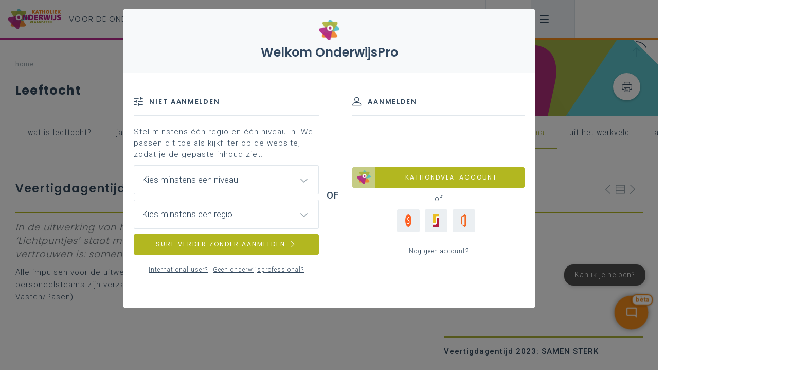

--- FILE ---
content_type: text/html;charset=UTF-8
request_url: https://pro.katholiekonderwijs.vlaanderen/leeftocht/jaarthema-materiaal/veertigdagentijd-2023-samen-sterk
body_size: 147913
content:
<!DOCTYPE html><html lang="nl-be" ng-app="VskoApplication" ng-strict-di="" class="ng-scope"><head><style>@charset "UTF-8";[ng\:cloak],[ng-cloak],[data-ng-cloak],[x-ng-cloak],.ng-cloak,.x-ng-cloak,.ng-hide:not(.ng-hide-animate){display:none !important;}ng\:form{display:block;}.ng-animate-shim{visibility:hidden;}.ng-anchor{position:absolute;}</style><title ng-bind="ngMeta.title | removeHtmlTags" class="ng-binding">Veertigdagentijd 2023: SAMEN STERK</title><base href="/"><meta charset="UTF-8"><meta http-equiv="X-UA-Compatible" content="IE=edge"><meta name="viewport" content="width=device-width,initial-scale=1"><link href="https://fonts.googleapis.com/css?family=Poppins:300,400,500,600,700" rel="stylesheet"><link href="https://fonts.googleapis.com/css?family=Roboto:300,400,500,700" rel="stylesheet"><link href="https://fonts.googleapis.com/css?family=Roboto+Condensed:300,400,700" rel="stylesheet"><link rel="stylesheet" href="https://use.fontawesome.com/releases/v6.4.2/css/all.css"><link rel="preconnect" href="https://cached-api.katholiekonderwijs.vlaanderen" crossorigin=""><link rel="preconnect" href="https://api.katholiekonderwijs.vlaanderen" crossorigin=""><link rel="preconnect" href="https://oauth.katholiekonderwijs.vlaanderen/" crossorigin=""><link rel="dns-prefetch" href="https://standalone-cookie-modal.katholiekonderwijs.vlaanderen"><meta name="description" content="In de uitwerking van het jaarthema met de slogans ‘Vertrouwen uitstralen’ en ‘Lichtpuntjes’ staat maart in het teken van de veertigdagentijd de leuze&nbsp;Groeien in vertrouwen is: samen horen en doen&nbsp;en de afficheslogan&nbsp;SAMEN STERK."><meta property="og:locale" content="nl_BE"><meta property="og:title" content="Veertigdagentijd 2023: SAMEN STERK"><meta property="og:site_name" content="PRO. - Katholiekonderwijs.vlaanderen"><meta property="og:image" content="https://cached-api.katholiekonderwijs.vlaanderen/content/2f9ea053-8612-4cb1-b569-9e747ee44941/attachments/500_360_THUMBNAIL.jpeg?hash=94e08d72-bf45-e52b-9ee2-90b887879af8-sprint-264-0"><meta property="og:image:secure_url" content="https://cached-api.katholiekonderwijs.vlaanderen/content/2f9ea053-8612-4cb1-b569-9e747ee44941/attachments/500_360_THUMBNAIL.jpeg?hash=94e08d72-bf45-e52b-9ee2-90b887879af8-sprint-264-0"><meta property="og:image:width" content="500"><meta property="og:image:height" content="360"><meta property="og:description" content="In de uitwerking van het jaarthema met de slogans ‘Vertrouwen uitstralen’ en ‘Lichtpuntjes’ staat maart in het teken van de veertigdagentijd de leuze&nbsp;Groeien in vertrouwen is: samen horen en doen&nbsp;en de afficheslogan&nbsp;SAMEN STERK."><meta name="twitter:card" content="summary_large_image"><meta name="twitter:site" content="@KathOndVla"><meta name="twitter:title" content="Veertigdagentijd 2023: SAMEN STERK"><meta name="twitter:description" content="In de uitwerking van het jaarthema met de slogans ‘Vertrouwen uitstralen’ en ‘Lichtpuntjes’ staat maart in het teken van de veertigdagentijd de leuze&nbsp;Groeien in vertrouwen is: samen horen en doen&nbsp;en de afficheslogan&nbsp;SAMEN STERK."><meta name="twitter:image" content="https://cached-api.katholiekonderwijs.vlaanderen/content/2f9ea053-8612-4cb1-b569-9e747ee44941/attachments/500_360_THUMBNAIL.jpeg?hash=94e08d72-bf45-e52b-9ee2-90b887879af8-sprint-264-0"><style>.ng-cloak,.x-ng-cloak,[data-ng-cloak],[ng-cloak],[ng\:cloak],[x-ng-cloak]{display:none!important}body>iframe{display:none}</style><link rel="icon" href="favicon.ico"><link href="183.b0ce9c005bbe7f44f1a6.css" rel="stylesheet"><link href="main.f5b37ec3ec63c73ef9a1.css" rel="stylesheet"><style type="text/css">#leerplanselector {
    /*# sourceMappingURL=bootstrap.css.map */ }
    #leerplanselector *,
    #leerplanselector *::before,
    #leerplanselector *::after {
      box-sizing: border-box; }
    #leerplanselector html {
      font-family: sans-serif;
      line-height: 1.15;
      -webkit-text-size-adjust: 100%;
      -ms-text-size-adjust: 100%;
      -ms-overflow-style: scrollbar;
      -webkit-tap-highlight-color: transparent; }
  
  @-ms-viewport {
    #leerplanselector {
      width: device-width; } }
    #leerplanselector article, #leerplanselector aside, #leerplanselector dialog, #leerplanselector figcaption, #leerplanselector figure, #leerplanselector footer, #leerplanselector header, #leerplanselector hgroup, #leerplanselector main, #leerplanselector nav, #leerplanselector section {
      display: block; }
    #leerplanselector body {
      margin: 0;
      font-family: -apple-system, BlinkMacSystemFont, "Segoe UI", Roboto, "Helvetica Neue", Arial, sans-serif, "Apple Color Emoji", "Segoe UI Emoji", "Segoe UI Symbol";
      font-size: 1rem;
      font-weight: 400;
      line-height: 1.5;
      color: #212529;
      text-align: left;
      background-color: #fff; }
    #leerplanselector [tabindex="-1"]:focus {
      outline: 0 !important; }
    #leerplanselector hr {
      box-sizing: content-box;
      height: 0;
      overflow: visible; }
    #leerplanselector h1, #leerplanselector h2, #leerplanselector h3, #leerplanselector h4, #leerplanselector h5, #leerplanselector h6 {
      margin-top: 0;
      margin-bottom: 0.5rem; }
    #leerplanselector p {
      margin-top: 0;
      margin-bottom: 1rem; }
    #leerplanselector abbr[title],
    #leerplanselector abbr[data-original-title] {
      text-decoration: underline;
      -webkit-text-decoration: underline dotted;
      text-decoration: underline dotted;
      cursor: help;
      border-bottom: 0; }
    #leerplanselector address {
      margin-bottom: 1rem;
      font-style: normal;
      line-height: inherit; }
    #leerplanselector ol,
    #leerplanselector ul,
    #leerplanselector dl {
      margin-top: 0;
      margin-bottom: 1rem; }
    #leerplanselector ol ol,
    #leerplanselector ul ul,
    #leerplanselector ol ul,
    #leerplanselector ul ol {
      margin-bottom: 0; }
    #leerplanselector dt {
      font-weight: 700; }
    #leerplanselector dd {
      margin-bottom: .5rem;
      margin-left: 0; }
    #leerplanselector blockquote {
      margin: 0 0 1rem; }
    #leerplanselector dfn {
      font-style: italic; }
    #leerplanselector b,
    #leerplanselector strong {
      font-weight: bolder; }
    #leerplanselector small {
      font-size: 80%; }
    #leerplanselector sub,
    #leerplanselector sup {
      position: relative;
      font-size: 75%;
      line-height: 0;
      vertical-align: baseline; }
    #leerplanselector sub {
      bottom: -.25em; }
    #leerplanselector sup {
      top: -.5em; }
    #leerplanselector a {
      color: #007bff;
      text-decoration: none;
      background-color: transparent;
      -webkit-text-decoration-skip: objects; }
    #leerplanselector a:hover {
      color: #0056b3;
      text-decoration: underline; }
    #leerplanselector a:not([href]):not([tabindex]) {
      color: inherit;
      text-decoration: none; }
    #leerplanselector a:not([href]):not([tabindex]):hover, #leerplanselector a:not([href]):not([tabindex]):focus {
      color: inherit;
      text-decoration: none; }
    #leerplanselector a:not([href]):not([tabindex]):focus {
      outline: 0; }
    #leerplanselector pre,
    #leerplanselector code,
    #leerplanselector kbd,
    #leerplanselector samp {
      font-family: monospace, monospace;
      font-size: 1em; }
    #leerplanselector pre {
      margin-top: 0;
      margin-bottom: 1rem;
      overflow: auto;
      -ms-overflow-style: scrollbar; }
    #leerplanselector figure {
      margin: 0 0 1rem; }
    #leerplanselector img {
      vertical-align: middle;
      border-style: none; }
    #leerplanselector svg:not(:root) {
      overflow: hidden; }
    #leerplanselector table {
      border-collapse: collapse; }
    #leerplanselector caption {
      padding-top: 0.75rem;
      padding-bottom: 0.75rem;
      color: #6c757d;
      text-align: left;
      caption-side: bottom; }
    #leerplanselector th {
      text-align: inherit; }
    #leerplanselector label {
      display: inline-block;
      margin-bottom: 0.5rem; }
    #leerplanselector button {
      border-radius: 0; }
    #leerplanselector button:focus {
      outline: 1px dotted;
      outline: 5px auto -webkit-focus-ring-color; }
    #leerplanselector input,
    #leerplanselector button,
    #leerplanselector select,
    #leerplanselector optgroup,
    #leerplanselector textarea {
      margin: 0;
      font-family: inherit;
      font-size: inherit;
      line-height: inherit; }
    #leerplanselector button,
    #leerplanselector input {
      overflow: visible; }
    #leerplanselector button,
    #leerplanselector select {
      text-transform: none; }
    #leerplanselector button,
    #leerplanselector html [type="button"],
    #leerplanselector [type="reset"],
    #leerplanselector [type="submit"] {
      -webkit-appearance: button; }
    #leerplanselector button::-moz-focus-inner,
    #leerplanselector [type="button"]::-moz-focus-inner,
    #leerplanselector [type="reset"]::-moz-focus-inner,
    #leerplanselector [type="submit"]::-moz-focus-inner {
      padding: 0;
      border-style: none; }
    #leerplanselector input[type="radio"],
    #leerplanselector input[type="checkbox"] {
      box-sizing: border-box;
      padding: 0; }
    #leerplanselector input[type="date"],
    #leerplanselector input[type="time"],
    #leerplanselector input[type="datetime-local"],
    #leerplanselector input[type="month"] {
      -webkit-appearance: listbox; }
    #leerplanselector textarea {
      overflow: auto;
      resize: vertical; }
    #leerplanselector fieldset {
      min-width: 0;
      padding: 0;
      margin: 0;
      border: 0; }
    #leerplanselector legend {
      display: block;
      width: 100%;
      max-width: 100%;
      padding: 0;
      margin-bottom: .5rem;
      font-size: 1.5rem;
      line-height: inherit;
      color: inherit;
      white-space: normal; }
    #leerplanselector progress {
      vertical-align: baseline; }
    #leerplanselector [type="number"]::-webkit-inner-spin-button,
    #leerplanselector [type="number"]::-webkit-outer-spin-button {
      height: auto; }
    #leerplanselector [type="search"] {
      outline-offset: -2px;
      -webkit-appearance: none; }
    #leerplanselector [type="search"]::-webkit-search-cancel-button,
    #leerplanselector [type="search"]::-webkit-search-decoration {
      -webkit-appearance: none; }
    #leerplanselector ::-webkit-file-upload-button {
      font: inherit;
      -webkit-appearance: button; }
    #leerplanselector output {
      display: inline-block; }
    #leerplanselector summary {
      display: list-item;
      cursor: pointer; }
    #leerplanselector template {
      display: none; }
    #leerplanselector [hidden] {
      display: none !important; }
    #leerplanselector h1, #leerplanselector h2, #leerplanselector h3, #leerplanselector h4, #leerplanselector h5, #leerplanselector h6,
    #leerplanselector .h1, #leerplanselector .h2, #leerplanselector .h3, #leerplanselector .h4, #leerplanselector .h5, #leerplanselector .h6 {
      margin-bottom: 0.5rem;
      font-family: inherit;
      font-weight: 500;
      line-height: 1.2;
      color: inherit; }
    #leerplanselector h1, #leerplanselector .h1 {
      font-size: 2.5rem; }
    #leerplanselector h2, #leerplanselector .h2 {
      font-size: 2rem; }
    #leerplanselector h3, #leerplanselector .h3 {
      font-size: 1.75rem; }
    #leerplanselector h4, #leerplanselector .h4 {
      font-size: 1.5rem; }
    #leerplanselector h5, #leerplanselector .h5 {
      font-size: 1.25rem; }
    #leerplanselector h6, #leerplanselector .h6 {
      font-size: 1rem; }
    #leerplanselector .lead {
      font-size: 1.25rem;
      font-weight: 300; }
    #leerplanselector .display-1 {
      font-size: 6rem;
      font-weight: 300;
      line-height: 1.2; }
    #leerplanselector .display-2 {
      font-size: 5.5rem;
      font-weight: 300;
      line-height: 1.2; }
    #leerplanselector .display-3 {
      font-size: 4.5rem;
      font-weight: 300;
      line-height: 1.2; }
    #leerplanselector .display-4 {
      font-size: 3.5rem;
      font-weight: 300;
      line-height: 1.2; }
    #leerplanselector hr {
      margin-top: 1rem;
      margin-bottom: 1rem;
      border: 0;
      border-top: 1px solid rgba(0, 0, 0, 0.1); }
    #leerplanselector small,
    #leerplanselector .small {
      font-size: 80%;
      font-weight: 400; }
    #leerplanselector mark,
    #leerplanselector .mark {
      padding: 0.2em;
      background-color: #fcf8e3; }
    #leerplanselector .list-unstyled {
      padding-left: 0;
      list-style: none; }
    #leerplanselector .list-inline {
      padding-left: 0;
      list-style: none; }
    #leerplanselector .list-inline-item {
      display: inline-block; }
    #leerplanselector .list-inline-item:not(:last-child) {
      margin-right: 0.5rem; }
    #leerplanselector .initialism {
      font-size: 90%;
      text-transform: uppercase; }
    #leerplanselector .blockquote {
      margin-bottom: 1rem;
      font-size: 1.25rem; }
    #leerplanselector .blockquote-footer {
      display: block;
      font-size: 80%;
      color: #6c757d; }
    #leerplanselector .blockquote-footer::before {
      content: "\2014 \00A0"; }
    #leerplanselector .img-fluid {
      max-width: 100%;
      height: auto; }
    #leerplanselector .img-thumbnail {
      padding: 0.25rem;
      background-color: #fff;
      border: 1px solid #dee2e6;
      border-radius: 0.25rem;
      max-width: 100%;
      height: auto; }
    #leerplanselector .figure {
      display: inline-block; }
    #leerplanselector .figure-img {
      margin-bottom: 0.5rem;
      line-height: 1; }
    #leerplanselector .figure-caption {
      font-size: 90%;
      color: #6c757d; }
    #leerplanselector code,
    #leerplanselector kbd,
    #leerplanselector pre,
    #leerplanselector samp {
      font-family: SFMono-Regular, Menlo, Monaco, Consolas, "Liberation Mono", "Courier New", monospace; }
    #leerplanselector code {
      font-size: 87.5%;
      color: #e83e8c;
      word-break: break-word; }
    #leerplanselector a > code {
      color: inherit; }
    #leerplanselector kbd {
      padding: 0.2rem 0.4rem;
      font-size: 87.5%;
      color: #fff;
      background-color: #212529;
      border-radius: 0.2rem; }
    #leerplanselector kbd kbd {
      padding: 0;
      font-size: 100%;
      font-weight: 700; }
    #leerplanselector pre {
      display: block;
      font-size: 87.5%;
      color: #212529; }
    #leerplanselector pre code {
      font-size: inherit;
      color: inherit;
      word-break: normal; }
    #leerplanselector .pre-scrollable {
      max-height: 340px;
      overflow-y: scroll; }
    #leerplanselector .container {
      width: 100%;
      padding-right: 15px;
      padding-left: 15px;
      margin-right: auto;
      margin-left: auto; }
    @media (min-width: 576px) {
      #leerplanselector .container {
        max-width: 540px; } }
    @media (min-width: 768px) {
      #leerplanselector .container {
        max-width: 720px; } }
    @media (min-width: 992px) {
      #leerplanselector .container {
        max-width: 960px; } }
    @media (min-width: 1200px) {
      #leerplanselector .container {
        max-width: 1140px; } }
    #leerplanselector .container-fluid {
      width: 100%;
      padding-right: 15px;
      padding-left: 15px;
      margin-right: auto;
      margin-left: auto; }
    #leerplanselector .row {
      display: -ms-flexbox;
      display: flex;
      -ms-flex-wrap: wrap;
      flex-wrap: wrap;
      margin-right: -15px;
      margin-left: -15px; }
    #leerplanselector .no-gutters {
      margin-right: 0;
      margin-left: 0; }
    #leerplanselector .no-gutters > .col,
    #leerplanselector .no-gutters > [class*="col-"] {
      padding-right: 0;
      padding-left: 0; }
    #leerplanselector .col-1, #leerplanselector .col-2, #leerplanselector .col-3, #leerplanselector .col-4, #leerplanselector .col-5, #leerplanselector .col-6, #leerplanselector .col-7, #leerplanselector .col-8, #leerplanselector .col-9, #leerplanselector .col-10, #leerplanselector .col-11, #leerplanselector .col-12, #leerplanselector .col,
    #leerplanselector .col-auto, #leerplanselector .col-sm-1, #leerplanselector .col-sm-2, #leerplanselector .col-sm-3, #leerplanselector .col-sm-4, #leerplanselector .col-sm-5, #leerplanselector .col-sm-6, #leerplanselector .col-sm-7, #leerplanselector .col-sm-8, #leerplanselector .col-sm-9, #leerplanselector .col-sm-10, #leerplanselector .col-sm-11, #leerplanselector .col-sm-12, #leerplanselector .col-sm,
    #leerplanselector .col-sm-auto, #leerplanselector .col-md-1, #leerplanselector .col-md-2, #leerplanselector .col-md-3, #leerplanselector .col-md-4, #leerplanselector .col-md-5, #leerplanselector .col-md-6, #leerplanselector .col-md-7, #leerplanselector .col-md-8, #leerplanselector .col-md-9, #leerplanselector .col-md-10, #leerplanselector .col-md-11, #leerplanselector .col-md-12, #leerplanselector .col-md,
    #leerplanselector .col-md-auto, #leerplanselector .col-lg-1, #leerplanselector .col-lg-2, #leerplanselector .col-lg-3, #leerplanselector .col-lg-4, #leerplanselector .col-lg-5, #leerplanselector .col-lg-6, #leerplanselector .col-lg-7, #leerplanselector .col-lg-8, #leerplanselector .col-lg-9, #leerplanselector .col-lg-10, #leerplanselector .col-lg-11, #leerplanselector .col-lg-12, #leerplanselector .col-lg,
    #leerplanselector .col-lg-auto, #leerplanselector .col-xl-1, #leerplanselector .col-xl-2, #leerplanselector .col-xl-3, #leerplanselector .col-xl-4, #leerplanselector .col-xl-5, #leerplanselector .col-xl-6, #leerplanselector .col-xl-7, #leerplanselector .col-xl-8, #leerplanselector .col-xl-9, #leerplanselector .col-xl-10, #leerplanselector .col-xl-11, #leerplanselector .col-xl-12, #leerplanselector .col-xl,
    #leerplanselector .col-xl-auto {
      position: relative;
      width: 100%;
      min-height: 1px;
      padding-right: 15px;
      padding-left: 15px; }
    #leerplanselector .col {
      -ms-flex-preferred-size: 0;
      flex-basis: 0;
      -ms-flex-positive: 1;
      flex-grow: 1;
      max-width: 100%; }
    #leerplanselector .col-auto {
      -ms-flex: 0 0 auto;
      flex: 0 0 auto;
      width: auto;
      max-width: none; }
    #leerplanselector .col-1 {
      -ms-flex: 0 0 8.333333%;
      flex: 0 0 8.333333%;
      max-width: 8.333333%; }
    #leerplanselector .col-2 {
      -ms-flex: 0 0 16.666667%;
      flex: 0 0 16.666667%;
      max-width: 16.666667%; }
    #leerplanselector .col-3 {
      -ms-flex: 0 0 25%;
      flex: 0 0 25%;
      max-width: 25%; }
    #leerplanselector .col-4 {
      -ms-flex: 0 0 33.333333%;
      flex: 0 0 33.333333%;
      max-width: 33.333333%; }
    #leerplanselector .col-5 {
      -ms-flex: 0 0 41.666667%;
      flex: 0 0 41.666667%;
      max-width: 41.666667%; }
    #leerplanselector .col-6 {
      -ms-flex: 0 0 50%;
      flex: 0 0 50%;
      max-width: 50%; }
    #leerplanselector .col-7 {
      -ms-flex: 0 0 58.333333%;
      flex: 0 0 58.333333%;
      max-width: 58.333333%; }
    #leerplanselector .col-8 {
      -ms-flex: 0 0 66.666667%;
      flex: 0 0 66.666667%;
      max-width: 66.666667%; }
    #leerplanselector .col-9 {
      -ms-flex: 0 0 75%;
      flex: 0 0 75%;
      max-width: 75%; }
    #leerplanselector .col-10 {
      -ms-flex: 0 0 83.333333%;
      flex: 0 0 83.333333%;
      max-width: 83.333333%; }
    #leerplanselector .col-11 {
      -ms-flex: 0 0 91.666667%;
      flex: 0 0 91.666667%;
      max-width: 91.666667%; }
    #leerplanselector .col-12 {
      -ms-flex: 0 0 100%;
      flex: 0 0 100%;
      max-width: 100%; }
    #leerplanselector .order-first {
      -ms-flex-order: -1;
      order: -1; }
    #leerplanselector .order-last {
      -ms-flex-order: 13;
      order: 13; }
    #leerplanselector .order-0 {
      -ms-flex-order: 0;
      order: 0; }
    #leerplanselector .order-1 {
      -ms-flex-order: 1;
      order: 1; }
    #leerplanselector .order-2 {
      -ms-flex-order: 2;
      order: 2; }
    #leerplanselector .order-3 {
      -ms-flex-order: 3;
      order: 3; }
    #leerplanselector .order-4 {
      -ms-flex-order: 4;
      order: 4; }
    #leerplanselector .order-5 {
      -ms-flex-order: 5;
      order: 5; }
    #leerplanselector .order-6 {
      -ms-flex-order: 6;
      order: 6; }
    #leerplanselector .order-7 {
      -ms-flex-order: 7;
      order: 7; }
    #leerplanselector .order-8 {
      -ms-flex-order: 8;
      order: 8; }
    #leerplanselector .order-9 {
      -ms-flex-order: 9;
      order: 9; }
    #leerplanselector .order-10 {
      -ms-flex-order: 10;
      order: 10; }
    #leerplanselector .order-11 {
      -ms-flex-order: 11;
      order: 11; }
    #leerplanselector .order-12 {
      -ms-flex-order: 12;
      order: 12; }
    #leerplanselector .offset-1 {
      margin-left: 8.333333%; }
    #leerplanselector .offset-2 {
      margin-left: 16.666667%; }
    #leerplanselector .offset-3 {
      margin-left: 25%; }
    #leerplanselector .offset-4 {
      margin-left: 33.333333%; }
    #leerplanselector .offset-5 {
      margin-left: 41.666667%; }
    #leerplanselector .offset-6 {
      margin-left: 50%; }
    #leerplanselector .offset-7 {
      margin-left: 58.333333%; }
    #leerplanselector .offset-8 {
      margin-left: 66.666667%; }
    #leerplanselector .offset-9 {
      margin-left: 75%; }
    #leerplanselector .offset-10 {
      margin-left: 83.333333%; }
    #leerplanselector .offset-11 {
      margin-left: 91.666667%; }
    @media (min-width: 576px) {
      #leerplanselector .col-sm {
        -ms-flex-preferred-size: 0;
        flex-basis: 0;
        -ms-flex-positive: 1;
        flex-grow: 1;
        max-width: 100%; }
      #leerplanselector .col-sm-auto {
        -ms-flex: 0 0 auto;
        flex: 0 0 auto;
        width: auto;
        max-width: none; }
      #leerplanselector .col-sm-1 {
        -ms-flex: 0 0 8.333333%;
        flex: 0 0 8.333333%;
        max-width: 8.333333%; }
      #leerplanselector .col-sm-2 {
        -ms-flex: 0 0 16.666667%;
        flex: 0 0 16.666667%;
        max-width: 16.666667%; }
      #leerplanselector .col-sm-3 {
        -ms-flex: 0 0 25%;
        flex: 0 0 25%;
        max-width: 25%; }
      #leerplanselector .col-sm-4 {
        -ms-flex: 0 0 33.333333%;
        flex: 0 0 33.333333%;
        max-width: 33.333333%; }
      #leerplanselector .col-sm-5 {
        -ms-flex: 0 0 41.666667%;
        flex: 0 0 41.666667%;
        max-width: 41.666667%; }
      #leerplanselector .col-sm-6 {
        -ms-flex: 0 0 50%;
        flex: 0 0 50%;
        max-width: 50%; }
      #leerplanselector .col-sm-7 {
        -ms-flex: 0 0 58.333333%;
        flex: 0 0 58.333333%;
        max-width: 58.333333%; }
      #leerplanselector .col-sm-8 {
        -ms-flex: 0 0 66.666667%;
        flex: 0 0 66.666667%;
        max-width: 66.666667%; }
      #leerplanselector .col-sm-9 {
        -ms-flex: 0 0 75%;
        flex: 0 0 75%;
        max-width: 75%; }
      #leerplanselector .col-sm-10 {
        -ms-flex: 0 0 83.333333%;
        flex: 0 0 83.333333%;
        max-width: 83.333333%; }
      #leerplanselector .col-sm-11 {
        -ms-flex: 0 0 91.666667%;
        flex: 0 0 91.666667%;
        max-width: 91.666667%; }
      #leerplanselector .col-sm-12 {
        -ms-flex: 0 0 100%;
        flex: 0 0 100%;
        max-width: 100%; }
      #leerplanselector .order-sm-first {
        -ms-flex-order: -1;
        order: -1; }
      #leerplanselector .order-sm-last {
        -ms-flex-order: 13;
        order: 13; }
      #leerplanselector .order-sm-0 {
        -ms-flex-order: 0;
        order: 0; }
      #leerplanselector .order-sm-1 {
        -ms-flex-order: 1;
        order: 1; }
      #leerplanselector .order-sm-2 {
        -ms-flex-order: 2;
        order: 2; }
      #leerplanselector .order-sm-3 {
        -ms-flex-order: 3;
        order: 3; }
      #leerplanselector .order-sm-4 {
        -ms-flex-order: 4;
        order: 4; }
      #leerplanselector .order-sm-5 {
        -ms-flex-order: 5;
        order: 5; }
      #leerplanselector .order-sm-6 {
        -ms-flex-order: 6;
        order: 6; }
      #leerplanselector .order-sm-7 {
        -ms-flex-order: 7;
        order: 7; }
      #leerplanselector .order-sm-8 {
        -ms-flex-order: 8;
        order: 8; }
      #leerplanselector .order-sm-9 {
        -ms-flex-order: 9;
        order: 9; }
      #leerplanselector .order-sm-10 {
        -ms-flex-order: 10;
        order: 10; }
      #leerplanselector .order-sm-11 {
        -ms-flex-order: 11;
        order: 11; }
      #leerplanselector .order-sm-12 {
        -ms-flex-order: 12;
        order: 12; }
      #leerplanselector .offset-sm-0 {
        margin-left: 0; }
      #leerplanselector .offset-sm-1 {
        margin-left: 8.333333%; }
      #leerplanselector .offset-sm-2 {
        margin-left: 16.666667%; }
      #leerplanselector .offset-sm-3 {
        margin-left: 25%; }
      #leerplanselector .offset-sm-4 {
        margin-left: 33.333333%; }
      #leerplanselector .offset-sm-5 {
        margin-left: 41.666667%; }
      #leerplanselector .offset-sm-6 {
        margin-left: 50%; }
      #leerplanselector .offset-sm-7 {
        margin-left: 58.333333%; }
      #leerplanselector .offset-sm-8 {
        margin-left: 66.666667%; }
      #leerplanselector .offset-sm-9 {
        margin-left: 75%; }
      #leerplanselector .offset-sm-10 {
        margin-left: 83.333333%; }
      #leerplanselector .offset-sm-11 {
        margin-left: 91.666667%; } }
    @media (min-width: 768px) {
      #leerplanselector .col-md {
        -ms-flex-preferred-size: 0;
        flex-basis: 0;
        -ms-flex-positive: 1;
        flex-grow: 1;
        max-width: 100%; }
      #leerplanselector .col-md-auto {
        -ms-flex: 0 0 auto;
        flex: 0 0 auto;
        width: auto;
        max-width: none; }
      #leerplanselector .col-md-1 {
        -ms-flex: 0 0 8.333333%;
        flex: 0 0 8.333333%;
        max-width: 8.333333%; }
      #leerplanselector .col-md-2 {
        -ms-flex: 0 0 16.666667%;
        flex: 0 0 16.666667%;
        max-width: 16.666667%; }
      #leerplanselector .col-md-3 {
        -ms-flex: 0 0 25%;
        flex: 0 0 25%;
        max-width: 25%; }
      #leerplanselector .col-md-4 {
        -ms-flex: 0 0 33.333333%;
        flex: 0 0 33.333333%;
        max-width: 33.333333%; }
      #leerplanselector .col-md-5 {
        -ms-flex: 0 0 41.666667%;
        flex: 0 0 41.666667%;
        max-width: 41.666667%; }
      #leerplanselector .col-md-6 {
        -ms-flex: 0 0 50%;
        flex: 0 0 50%;
        max-width: 50%; }
      #leerplanselector .col-md-7 {
        -ms-flex: 0 0 58.333333%;
        flex: 0 0 58.333333%;
        max-width: 58.333333%; }
      #leerplanselector .col-md-8 {
        -ms-flex: 0 0 66.666667%;
        flex: 0 0 66.666667%;
        max-width: 66.666667%; }
      #leerplanselector .col-md-9 {
        -ms-flex: 0 0 75%;
        flex: 0 0 75%;
        max-width: 75%; }
      #leerplanselector .col-md-10 {
        -ms-flex: 0 0 83.333333%;
        flex: 0 0 83.333333%;
        max-width: 83.333333%; }
      #leerplanselector .col-md-11 {
        -ms-flex: 0 0 91.666667%;
        flex: 0 0 91.666667%;
        max-width: 91.666667%; }
      #leerplanselector .col-md-12 {
        -ms-flex: 0 0 100%;
        flex: 0 0 100%;
        max-width: 100%; }
      #leerplanselector .order-md-first {
        -ms-flex-order: -1;
        order: -1; }
      #leerplanselector .order-md-last {
        -ms-flex-order: 13;
        order: 13; }
      #leerplanselector .order-md-0 {
        -ms-flex-order: 0;
        order: 0; }
      #leerplanselector .order-md-1 {
        -ms-flex-order: 1;
        order: 1; }
      #leerplanselector .order-md-2 {
        -ms-flex-order: 2;
        order: 2; }
      #leerplanselector .order-md-3 {
        -ms-flex-order: 3;
        order: 3; }
      #leerplanselector .order-md-4 {
        -ms-flex-order: 4;
        order: 4; }
      #leerplanselector .order-md-5 {
        -ms-flex-order: 5;
        order: 5; }
      #leerplanselector .order-md-6 {
        -ms-flex-order: 6;
        order: 6; }
      #leerplanselector .order-md-7 {
        -ms-flex-order: 7;
        order: 7; }
      #leerplanselector .order-md-8 {
        -ms-flex-order: 8;
        order: 8; }
      #leerplanselector .order-md-9 {
        -ms-flex-order: 9;
        order: 9; }
      #leerplanselector .order-md-10 {
        -ms-flex-order: 10;
        order: 10; }
      #leerplanselector .order-md-11 {
        -ms-flex-order: 11;
        order: 11; }
      #leerplanselector .order-md-12 {
        -ms-flex-order: 12;
        order: 12; }
      #leerplanselector .offset-md-0 {
        margin-left: 0; }
      #leerplanselector .offset-md-1 {
        margin-left: 8.333333%; }
      #leerplanselector .offset-md-2 {
        margin-left: 16.666667%; }
      #leerplanselector .offset-md-3 {
        margin-left: 25%; }
      #leerplanselector .offset-md-4 {
        margin-left: 33.333333%; }
      #leerplanselector .offset-md-5 {
        margin-left: 41.666667%; }
      #leerplanselector .offset-md-6 {
        margin-left: 50%; }
      #leerplanselector .offset-md-7 {
        margin-left: 58.333333%; }
      #leerplanselector .offset-md-8 {
        margin-left: 66.666667%; }
      #leerplanselector .offset-md-9 {
        margin-left: 75%; }
      #leerplanselector .offset-md-10 {
        margin-left: 83.333333%; }
      #leerplanselector .offset-md-11 {
        margin-left: 91.666667%; } }
    @media (min-width: 992px) {
      #leerplanselector .col-lg {
        -ms-flex-preferred-size: 0;
        flex-basis: 0;
        -ms-flex-positive: 1;
        flex-grow: 1;
        max-width: 100%; }
      #leerplanselector .col-lg-auto {
        -ms-flex: 0 0 auto;
        flex: 0 0 auto;
        width: auto;
        max-width: none; }
      #leerplanselector .col-lg-1 {
        -ms-flex: 0 0 8.333333%;
        flex: 0 0 8.333333%;
        max-width: 8.333333%; }
      #leerplanselector .col-lg-2 {
        -ms-flex: 0 0 16.666667%;
        flex: 0 0 16.666667%;
        max-width: 16.666667%; }
      #leerplanselector .col-lg-3 {
        -ms-flex: 0 0 25%;
        flex: 0 0 25%;
        max-width: 25%; }
      #leerplanselector .col-lg-4 {
        -ms-flex: 0 0 33.333333%;
        flex: 0 0 33.333333%;
        max-width: 33.333333%; }
      #leerplanselector .col-lg-5 {
        -ms-flex: 0 0 41.666667%;
        flex: 0 0 41.666667%;
        max-width: 41.666667%; }
      #leerplanselector .col-lg-6 {
        -ms-flex: 0 0 50%;
        flex: 0 0 50%;
        max-width: 50%; }
      #leerplanselector .col-lg-7 {
        -ms-flex: 0 0 58.333333%;
        flex: 0 0 58.333333%;
        max-width: 58.333333%; }
      #leerplanselector .col-lg-8 {
        -ms-flex: 0 0 66.666667%;
        flex: 0 0 66.666667%;
        max-width: 66.666667%; }
      #leerplanselector .col-lg-9 {
        -ms-flex: 0 0 75%;
        flex: 0 0 75%;
        max-width: 75%; }
      #leerplanselector .col-lg-10 {
        -ms-flex: 0 0 83.333333%;
        flex: 0 0 83.333333%;
        max-width: 83.333333%; }
      #leerplanselector .col-lg-11 {
        -ms-flex: 0 0 91.666667%;
        flex: 0 0 91.666667%;
        max-width: 91.666667%; }
      #leerplanselector .col-lg-12 {
        -ms-flex: 0 0 100%;
        flex: 0 0 100%;
        max-width: 100%; }
      #leerplanselector .order-lg-first {
        -ms-flex-order: -1;
        order: -1; }
      #leerplanselector .order-lg-last {
        -ms-flex-order: 13;
        order: 13; }
      #leerplanselector .order-lg-0 {
        -ms-flex-order: 0;
        order: 0; }
      #leerplanselector .order-lg-1 {
        -ms-flex-order: 1;
        order: 1; }
      #leerplanselector .order-lg-2 {
        -ms-flex-order: 2;
        order: 2; }
      #leerplanselector .order-lg-3 {
        -ms-flex-order: 3;
        order: 3; }
      #leerplanselector .order-lg-4 {
        -ms-flex-order: 4;
        order: 4; }
      #leerplanselector .order-lg-5 {
        -ms-flex-order: 5;
        order: 5; }
      #leerplanselector .order-lg-6 {
        -ms-flex-order: 6;
        order: 6; }
      #leerplanselector .order-lg-7 {
        -ms-flex-order: 7;
        order: 7; }
      #leerplanselector .order-lg-8 {
        -ms-flex-order: 8;
        order: 8; }
      #leerplanselector .order-lg-9 {
        -ms-flex-order: 9;
        order: 9; }
      #leerplanselector .order-lg-10 {
        -ms-flex-order: 10;
        order: 10; }
      #leerplanselector .order-lg-11 {
        -ms-flex-order: 11;
        order: 11; }
      #leerplanselector .order-lg-12 {
        -ms-flex-order: 12;
        order: 12; }
      #leerplanselector .offset-lg-0 {
        margin-left: 0; }
      #leerplanselector .offset-lg-1 {
        margin-left: 8.333333%; }
      #leerplanselector .offset-lg-2 {
        margin-left: 16.666667%; }
      #leerplanselector .offset-lg-3 {
        margin-left: 25%; }
      #leerplanselector .offset-lg-4 {
        margin-left: 33.333333%; }
      #leerplanselector .offset-lg-5 {
        margin-left: 41.666667%; }
      #leerplanselector .offset-lg-6 {
        margin-left: 50%; }
      #leerplanselector .offset-lg-7 {
        margin-left: 58.333333%; }
      #leerplanselector .offset-lg-8 {
        margin-left: 66.666667%; }
      #leerplanselector .offset-lg-9 {
        margin-left: 75%; }
      #leerplanselector .offset-lg-10 {
        margin-left: 83.333333%; }
      #leerplanselector .offset-lg-11 {
        margin-left: 91.666667%; } }
    @media (min-width: 1200px) {
      #leerplanselector .col-xl {
        -ms-flex-preferred-size: 0;
        flex-basis: 0;
        -ms-flex-positive: 1;
        flex-grow: 1;
        max-width: 100%; }
      #leerplanselector .col-xl-auto {
        -ms-flex: 0 0 auto;
        flex: 0 0 auto;
        width: auto;
        max-width: none; }
      #leerplanselector .col-xl-1 {
        -ms-flex: 0 0 8.333333%;
        flex: 0 0 8.333333%;
        max-width: 8.333333%; }
      #leerplanselector .col-xl-2 {
        -ms-flex: 0 0 16.666667%;
        flex: 0 0 16.666667%;
        max-width: 16.666667%; }
      #leerplanselector .col-xl-3 {
        -ms-flex: 0 0 25%;
        flex: 0 0 25%;
        max-width: 25%; }
      #leerplanselector .col-xl-4 {
        -ms-flex: 0 0 33.333333%;
        flex: 0 0 33.333333%;
        max-width: 33.333333%; }
      #leerplanselector .col-xl-5 {
        -ms-flex: 0 0 41.666667%;
        flex: 0 0 41.666667%;
        max-width: 41.666667%; }
      #leerplanselector .col-xl-6 {
        -ms-flex: 0 0 50%;
        flex: 0 0 50%;
        max-width: 50%; }
      #leerplanselector .col-xl-7 {
        -ms-flex: 0 0 58.333333%;
        flex: 0 0 58.333333%;
        max-width: 58.333333%; }
      #leerplanselector .col-xl-8 {
        -ms-flex: 0 0 66.666667%;
        flex: 0 0 66.666667%;
        max-width: 66.666667%; }
      #leerplanselector .col-xl-9 {
        -ms-flex: 0 0 75%;
        flex: 0 0 75%;
        max-width: 75%; }
      #leerplanselector .col-xl-10 {
        -ms-flex: 0 0 83.333333%;
        flex: 0 0 83.333333%;
        max-width: 83.333333%; }
      #leerplanselector .col-xl-11 {
        -ms-flex: 0 0 91.666667%;
        flex: 0 0 91.666667%;
        max-width: 91.666667%; }
      #leerplanselector .col-xl-12 {
        -ms-flex: 0 0 100%;
        flex: 0 0 100%;
        max-width: 100%; }
      #leerplanselector .order-xl-first {
        -ms-flex-order: -1;
        order: -1; }
      #leerplanselector .order-xl-last {
        -ms-flex-order: 13;
        order: 13; }
      #leerplanselector .order-xl-0 {
        -ms-flex-order: 0;
        order: 0; }
      #leerplanselector .order-xl-1 {
        -ms-flex-order: 1;
        order: 1; }
      #leerplanselector .order-xl-2 {
        -ms-flex-order: 2;
        order: 2; }
      #leerplanselector .order-xl-3 {
        -ms-flex-order: 3;
        order: 3; }
      #leerplanselector .order-xl-4 {
        -ms-flex-order: 4;
        order: 4; }
      #leerplanselector .order-xl-5 {
        -ms-flex-order: 5;
        order: 5; }
      #leerplanselector .order-xl-6 {
        -ms-flex-order: 6;
        order: 6; }
      #leerplanselector .order-xl-7 {
        -ms-flex-order: 7;
        order: 7; }
      #leerplanselector .order-xl-8 {
        -ms-flex-order: 8;
        order: 8; }
      #leerplanselector .order-xl-9 {
        -ms-flex-order: 9;
        order: 9; }
      #leerplanselector .order-xl-10 {
        -ms-flex-order: 10;
        order: 10; }
      #leerplanselector .order-xl-11 {
        -ms-flex-order: 11;
        order: 11; }
      #leerplanselector .order-xl-12 {
        -ms-flex-order: 12;
        order: 12; }
      #leerplanselector .offset-xl-0 {
        margin-left: 0; }
      #leerplanselector .offset-xl-1 {
        margin-left: 8.333333%; }
      #leerplanselector .offset-xl-2 {
        margin-left: 16.666667%; }
      #leerplanselector .offset-xl-3 {
        margin-left: 25%; }
      #leerplanselector .offset-xl-4 {
        margin-left: 33.333333%; }
      #leerplanselector .offset-xl-5 {
        margin-left: 41.666667%; }
      #leerplanselector .offset-xl-6 {
        margin-left: 50%; }
      #leerplanselector .offset-xl-7 {
        margin-left: 58.333333%; }
      #leerplanselector .offset-xl-8 {
        margin-left: 66.666667%; }
      #leerplanselector .offset-xl-9 {
        margin-left: 75%; }
      #leerplanselector .offset-xl-10 {
        margin-left: 83.333333%; }
      #leerplanselector .offset-xl-11 {
        margin-left: 91.666667%; } }
    #leerplanselector .table {
      width: 100%;
      max-width: 100%;
      margin-bottom: 1rem;
      background-color: transparent; }
    #leerplanselector .table th,
    #leerplanselector .table td {
      padding: 0.75rem;
      vertical-align: top;
      border-top: 1px solid #dee2e6; }
    #leerplanselector .table thead th {
      vertical-align: bottom;
      border-bottom: 2px solid #dee2e6; }
    #leerplanselector .table tbody + tbody {
      border-top: 2px solid #dee2e6; }
    #leerplanselector .table .table {
      background-color: #fff; }
    #leerplanselector .table-sm th,
    #leerplanselector .table-sm td {
      padding: 0.3rem; }
    #leerplanselector .table-bordered {
      border: 1px solid #dee2e6; }
    #leerplanselector .table-bordered th,
    #leerplanselector .table-bordered td {
      border: 1px solid #dee2e6; }
    #leerplanselector .table-bordered thead th,
    #leerplanselector .table-bordered thead td {
      border-bottom-width: 2px; }
    #leerplanselector .table-borderless th,
    #leerplanselector .table-borderless td,
    #leerplanselector .table-borderless thead th,
    #leerplanselector .table-borderless tbody + tbody {
      border: 0; }
    #leerplanselector .table-striped tbody tr:nth-of-type(odd) {
      background-color: rgba(0, 0, 0, 0.05); }
    #leerplanselector .table-hover tbody tr:hover {
      background-color: rgba(0, 0, 0, 0.075); }
    #leerplanselector .table-primary,
    #leerplanselector .table-primary > th,
    #leerplanselector .table-primary > td {
      background-color: #b8daff; }
    #leerplanselector .table-hover .table-primary:hover {
      background-color: #9fcdff; }
    #leerplanselector .table-hover .table-primary:hover > td,
    #leerplanselector .table-hover .table-primary:hover > th {
      background-color: #9fcdff; }
    #leerplanselector .table-secondary,
    #leerplanselector .table-secondary > th,
    #leerplanselector .table-secondary > td {
      background-color: #d6d8db; }
    #leerplanselector .table-hover .table-secondary:hover {
      background-color: #c8cbcf; }
    #leerplanselector .table-hover .table-secondary:hover > td,
    #leerplanselector .table-hover .table-secondary:hover > th {
      background-color: #c8cbcf; }
    #leerplanselector .table-success,
    #leerplanselector .table-success > th,
    #leerplanselector .table-success > td {
      background-color: #c3e6cb; }
    #leerplanselector .table-hover .table-success:hover {
      background-color: #b1dfbb; }
    #leerplanselector .table-hover .table-success:hover > td,
    #leerplanselector .table-hover .table-success:hover > th {
      background-color: #b1dfbb; }
    #leerplanselector .table-info,
    #leerplanselector .table-info > th,
    #leerplanselector .table-info > td {
      background-color: #bee5eb; }
    #leerplanselector .table-hover .table-info:hover {
      background-color: #abdde5; }
    #leerplanselector .table-hover .table-info:hover > td,
    #leerplanselector .table-hover .table-info:hover > th {
      background-color: #abdde5; }
    #leerplanselector .table-warning,
    #leerplanselector .table-warning > th,
    #leerplanselector .table-warning > td {
      background-color: #ffeeba; }
    #leerplanselector .table-hover .table-warning:hover {
      background-color: #ffe8a1; }
    #leerplanselector .table-hover .table-warning:hover > td,
    #leerplanselector .table-hover .table-warning:hover > th {
      background-color: #ffe8a1; }
    #leerplanselector .table-danger,
    #leerplanselector .table-danger > th,
    #leerplanselector .table-danger > td {
      background-color: #f5c6cb; }
    #leerplanselector .table-hover .table-danger:hover {
      background-color: #f1b0b7; }
    #leerplanselector .table-hover .table-danger:hover > td,
    #leerplanselector .table-hover .table-danger:hover > th {
      background-color: #f1b0b7; }
    #leerplanselector .table-light,
    #leerplanselector .table-light > th,
    #leerplanselector .table-light > td {
      background-color: #fdfdfe; }
    #leerplanselector .table-hover .table-light:hover {
      background-color: #ececf6; }
    #leerplanselector .table-hover .table-light:hover > td,
    #leerplanselector .table-hover .table-light:hover > th {
      background-color: #ececf6; }
    #leerplanselector .table-dark,
    #leerplanselector .table-dark > th,
    #leerplanselector .table-dark > td {
      background-color: #c6c8ca; }
    #leerplanselector .table-hover .table-dark:hover {
      background-color: #b9bbbe; }
    #leerplanselector .table-hover .table-dark:hover > td,
    #leerplanselector .table-hover .table-dark:hover > th {
      background-color: #b9bbbe; }
    #leerplanselector .table-active,
    #leerplanselector .table-active > th,
    #leerplanselector .table-active > td {
      background-color: rgba(0, 0, 0, 0.075); }
    #leerplanselector .table-hover .table-active:hover {
      background-color: rgba(0, 0, 0, 0.075); }
    #leerplanselector .table-hover .table-active:hover > td,
    #leerplanselector .table-hover .table-active:hover > th {
      background-color: rgba(0, 0, 0, 0.075); }
    #leerplanselector .table .thead-dark th {
      color: #fff;
      background-color: #212529;
      border-color: #32383e; }
    #leerplanselector .table .thead-light th {
      color: #495057;
      background-color: #e9ecef;
      border-color: #dee2e6; }
    #leerplanselector .table-dark {
      color: #fff;
      background-color: #212529; }
    #leerplanselector .table-dark th,
    #leerplanselector .table-dark td,
    #leerplanselector .table-dark thead th {
      border-color: #32383e; }
    #leerplanselector .table-dark.table-bordered {
      border: 0; }
    #leerplanselector .table-dark.table-striped tbody tr:nth-of-type(odd) {
      background-color: rgba(255, 255, 255, 0.05); }
    #leerplanselector .table-dark.table-hover tbody tr:hover {
      background-color: rgba(255, 255, 255, 0.075); }
    @media (max-width: 575.98px) {
      #leerplanselector .table-responsive-sm {
        display: block;
        width: 100%;
        overflow-x: auto;
        -webkit-overflow-scrolling: touch;
        -ms-overflow-style: -ms-autohiding-scrollbar; }
      #leerplanselector .table-responsive-sm > .table-bordered {
        border: 0; } }
    @media (max-width: 767.98px) {
      #leerplanselector .table-responsive-md {
        display: block;
        width: 100%;
        overflow-x: auto;
        -webkit-overflow-scrolling: touch;
        -ms-overflow-style: -ms-autohiding-scrollbar; }
      #leerplanselector .table-responsive-md > .table-bordered {
        border: 0; } }
    @media (max-width: 991.98px) {
      #leerplanselector .table-responsive-lg {
        display: block;
        width: 100%;
        overflow-x: auto;
        -webkit-overflow-scrolling: touch;
        -ms-overflow-style: -ms-autohiding-scrollbar; }
      #leerplanselector .table-responsive-lg > .table-bordered {
        border: 0; } }
    @media (max-width: 1199.98px) {
      #leerplanselector .table-responsive-xl {
        display: block;
        width: 100%;
        overflow-x: auto;
        -webkit-overflow-scrolling: touch;
        -ms-overflow-style: -ms-autohiding-scrollbar; }
      #leerplanselector .table-responsive-xl > .table-bordered {
        border: 0; } }
    #leerplanselector .table-responsive {
      display: block;
      width: 100%;
      overflow-x: auto;
      -webkit-overflow-scrolling: touch;
      -ms-overflow-style: -ms-autohiding-scrollbar; }
    #leerplanselector .table-responsive > .table-bordered {
      border: 0; }
    #leerplanselector .form-control {
      display: block;
      width: 100%;
      padding: 0.375rem 0.75rem;
      font-size: 1rem;
      line-height: 1.5;
      color: #495057;
      background-color: #fff;
      background-clip: padding-box;
      border: 1px solid #ced4da;
      border-radius: 0.25rem;
      transition: border-color 0.15s ease-in-out, box-shadow 0.15s ease-in-out; }
    @media screen and (prefers-reduced-motion: reduce) {
      #leerplanselector .form-control {
        transition: none; } }
    #leerplanselector .form-control::-ms-expand {
      background-color: transparent;
      border: 0; }
    #leerplanselector .form-control:focus {
      color: #495057;
      background-color: #fff;
      border-color: #80bdff;
      outline: 0;
      box-shadow: 0 0 0 0.2rem rgba(0, 123, 255, 0.25); }
    #leerplanselector .form-control::-webkit-input-placeholder {
      color: #6c757d;
      opacity: 1; }
    #leerplanselector .form-control::-moz-placeholder {
      color: #6c757d;
      opacity: 1; }
    #leerplanselector .form-control:-ms-input-placeholder {
      color: #6c757d;
      opacity: 1; }
    #leerplanselector .form-control::-ms-input-placeholder {
      color: #6c757d;
      opacity: 1; }
    #leerplanselector .form-control::placeholder {
      color: #6c757d;
      opacity: 1; }
    #leerplanselector .form-control:disabled, #leerplanselector .form-control[readonly] {
      background-color: #e9ecef;
      opacity: 1; }
    #leerplanselector select.form-control:not([size]):not([multiple]) {
      height: calc(2.25rem + 2px); }
    #leerplanselector select.form-control:focus::-ms-value {
      color: #495057;
      background-color: #fff; }
    #leerplanselector .form-control-file,
    #leerplanselector .form-control-range {
      display: block;
      width: 100%; }
    #leerplanselector .col-form-label {
      padding-top: calc(0.375rem + 1px);
      padding-bottom: calc(0.375rem + 1px);
      margin-bottom: 0;
      font-size: inherit;
      line-height: 1.5; }
    #leerplanselector .col-form-label-lg {
      padding-top: calc(0.5rem + 1px);
      padding-bottom: calc(0.5rem + 1px);
      font-size: 1.25rem;
      line-height: 1.5; }
    #leerplanselector .col-form-label-sm {
      padding-top: calc(0.25rem + 1px);
      padding-bottom: calc(0.25rem + 1px);
      font-size: 0.875rem;
      line-height: 1.5; }
    #leerplanselector .form-control-plaintext {
      display: block;
      width: 100%;
      padding-top: 0.375rem;
      padding-bottom: 0.375rem;
      margin-bottom: 0;
      line-height: 1.5;
      color: #212529;
      background-color: transparent;
      border: solid transparent;
      border-width: 1px 0; }
    #leerplanselector .form-control-plaintext.form-control-sm, #leerplanselector .input-group-sm > .form-control-plaintext.form-control,
    #leerplanselector .input-group-sm > .input-group-prepend > .form-control-plaintext.input-group-text,
    #leerplanselector .input-group-sm > .input-group-append > .form-control-plaintext.input-group-text,
    #leerplanselector .input-group-sm > .input-group-prepend > .form-control-plaintext.btn,
    #leerplanselector .input-group-sm > .input-group-append > .form-control-plaintext.btn, #leerplanselector .form-control-plaintext.form-control-lg, #leerplanselector .input-group-lg > .form-control-plaintext.form-control,
    #leerplanselector .input-group-lg > .input-group-prepend > .form-control-plaintext.input-group-text,
    #leerplanselector .input-group-lg > .input-group-append > .form-control-plaintext.input-group-text,
    #leerplanselector .input-group-lg > .input-group-prepend > .form-control-plaintext.btn,
    #leerplanselector .input-group-lg > .input-group-append > .form-control-plaintext.btn {
      padding-right: 0;
      padding-left: 0; }
    #leerplanselector .form-control-sm, #leerplanselector .input-group-sm > .form-control,
    #leerplanselector .input-group-sm > .input-group-prepend > .input-group-text,
    #leerplanselector .input-group-sm > .input-group-append > .input-group-text,
    #leerplanselector .input-group-sm > .input-group-prepend > .btn,
    #leerplanselector .input-group-sm > .input-group-append > .btn {
      padding: 0.25rem 0.5rem;
      font-size: 0.875rem;
      line-height: 1.5;
      border-radius: 0.2rem; }
    #leerplanselector select.form-control-sm:not([size]):not([multiple]), #leerplanselector .input-group-sm > select.form-control:not([size]):not([multiple]),
    #leerplanselector .input-group-sm > .input-group-prepend > select.input-group-text:not([size]):not([multiple]),
    #leerplanselector .input-group-sm > .input-group-append > select.input-group-text:not([size]):not([multiple]),
    #leerplanselector .input-group-sm > .input-group-prepend > select.btn:not([size]):not([multiple]),
    #leerplanselector .input-group-sm > .input-group-append > select.btn:not([size]):not([multiple]) {
      height: calc(1.8125rem + 2px); }
    #leerplanselector .form-control-lg, #leerplanselector .input-group-lg > .form-control,
    #leerplanselector .input-group-lg > .input-group-prepend > .input-group-text,
    #leerplanselector .input-group-lg > .input-group-append > .input-group-text,
    #leerplanselector .input-group-lg > .input-group-prepend > .btn,
    #leerplanselector .input-group-lg > .input-group-append > .btn {
      padding: 0.5rem 1rem;
      font-size: 1.25rem;
      line-height: 1.5;
      border-radius: 0.3rem; }
    #leerplanselector select.form-control-lg:not([size]):not([multiple]), #leerplanselector .input-group-lg > select.form-control:not([size]):not([multiple]),
    #leerplanselector .input-group-lg > .input-group-prepend > select.input-group-text:not([size]):not([multiple]),
    #leerplanselector .input-group-lg > .input-group-append > select.input-group-text:not([size]):not([multiple]),
    #leerplanselector .input-group-lg > .input-group-prepend > select.btn:not([size]):not([multiple]),
    #leerplanselector .input-group-lg > .input-group-append > select.btn:not([size]):not([multiple]) {
      height: calc(2.875rem + 2px); }
    #leerplanselector .form-group {
      margin-bottom: 1rem; }
    #leerplanselector .form-text {
      display: block;
      margin-top: 0.25rem; }
    #leerplanselector .form-row {
      display: -ms-flexbox;
      display: flex;
      -ms-flex-wrap: wrap;
      flex-wrap: wrap;
      margin-right: -5px;
      margin-left: -5px; }
    #leerplanselector .form-row > .col,
    #leerplanselector .form-row > [class*="col-"] {
      padding-right: 5px;
      padding-left: 5px; }
    #leerplanselector .form-check {
      position: relative;
      display: block;
      padding-left: 1.25rem; }
    #leerplanselector .form-check-input {
      position: absolute;
      margin-top: 0.3rem;
      margin-left: -1.25rem; }
    #leerplanselector .form-check-input:disabled ~ .form-check-label {
      color: #6c757d; }
    #leerplanselector .form-check-label {
      margin-bottom: 0; }
    #leerplanselector .form-check-inline {
      display: -ms-inline-flexbox;
      display: inline-flex;
      -ms-flex-align: center;
      align-items: center;
      padding-left: 0;
      margin-right: 0.75rem; }
    #leerplanselector .form-check-inline .form-check-input {
      position: static;
      margin-top: 0;
      margin-right: 0.3125rem;
      margin-left: 0; }
    #leerplanselector .valid-feedback {
      display: none;
      width: 100%;
      margin-top: 0.25rem;
      font-size: 80%;
      color: #28a745; }
    #leerplanselector .valid-tooltip {
      position: absolute;
      top: 100%;
      z-index: 5;
      display: none;
      max-width: 100%;
      padding: .5rem;
      margin-top: .1rem;
      font-size: .875rem;
      line-height: 1;
      color: #fff;
      background-color: rgba(40, 167, 69, 0.8);
      border-radius: .2rem; }
    #leerplanselector .was-validated .form-control:valid, #leerplanselector .form-control.is-valid, #leerplanselector .was-validated
  .custom-select:valid,
    #leerplanselector .custom-select.is-valid {
      border-color: #28a745; }
    #leerplanselector .was-validated .form-control:valid:focus, #leerplanselector .form-control.is-valid:focus, #leerplanselector .was-validated
  .custom-select:valid:focus,
    #leerplanselector .custom-select.is-valid:focus {
      border-color: #28a745;
      box-shadow: 0 0 0 0.2rem rgba(40, 167, 69, 0.25); }
    #leerplanselector .was-validated .form-control:valid ~ .valid-feedback,
    #leerplanselector .was-validated .form-control:valid ~ .valid-tooltip, #leerplanselector .form-control.is-valid ~ .valid-feedback,
    #leerplanselector .form-control.is-valid ~ .valid-tooltip, #leerplanselector .was-validated
  .custom-select:valid ~ .valid-feedback,
    #leerplanselector .was-validated
  .custom-select:valid ~ .valid-tooltip,
    #leerplanselector .custom-select.is-valid ~ .valid-feedback,
    #leerplanselector .custom-select.is-valid ~ .valid-tooltip {
      display: block; }
    #leerplanselector .was-validated .form-check-input:valid ~ .form-check-label, #leerplanselector .form-check-input.is-valid ~ .form-check-label {
      color: #28a745; }
    #leerplanselector .was-validated .form-check-input:valid ~ .valid-feedback,
    #leerplanselector .was-validated .form-check-input:valid ~ .valid-tooltip, #leerplanselector .form-check-input.is-valid ~ .valid-feedback,
    #leerplanselector .form-check-input.is-valid ~ .valid-tooltip {
      display: block; }
    #leerplanselector .was-validated .custom-control-input:valid ~ .custom-control-label, #leerplanselector .custom-control-input.is-valid ~ .custom-control-label {
      color: #28a745; }
    #leerplanselector .was-validated .custom-control-input:valid ~ .custom-control-label::before, #leerplanselector .custom-control-input.is-valid ~ .custom-control-label::before {
      background-color: #71dd8a; }
    #leerplanselector .was-validated .custom-control-input:valid ~ .valid-feedback,
    #leerplanselector .was-validated .custom-control-input:valid ~ .valid-tooltip, #leerplanselector .custom-control-input.is-valid ~ .valid-feedback,
    #leerplanselector .custom-control-input.is-valid ~ .valid-tooltip {
      display: block; }
    #leerplanselector .was-validated .custom-control-input:valid:checked ~ .custom-control-label::before, #leerplanselector .custom-control-input.is-valid:checked ~ .custom-control-label::before {
      background-color: #34ce57; }
    #leerplanselector .was-validated .custom-control-input:valid:focus ~ .custom-control-label::before, #leerplanselector .custom-control-input.is-valid:focus ~ .custom-control-label::before {
      box-shadow: 0 0 0 1px #fff, 0 0 0 0.2rem rgba(40, 167, 69, 0.25); }
    #leerplanselector .was-validated .custom-file-input:valid ~ .custom-file-label, #leerplanselector .custom-file-input.is-valid ~ .custom-file-label {
      border-color: #28a745; }
    #leerplanselector .was-validated .custom-file-input:valid ~ .custom-file-label::before, #leerplanselector .custom-file-input.is-valid ~ .custom-file-label::before {
      border-color: inherit; }
    #leerplanselector .was-validated .custom-file-input:valid ~ .valid-feedback,
    #leerplanselector .was-validated .custom-file-input:valid ~ .valid-tooltip, #leerplanselector .custom-file-input.is-valid ~ .valid-feedback,
    #leerplanselector .custom-file-input.is-valid ~ .valid-tooltip {
      display: block; }
    #leerplanselector .was-validated .custom-file-input:valid:focus ~ .custom-file-label, #leerplanselector .custom-file-input.is-valid:focus ~ .custom-file-label {
      box-shadow: 0 0 0 0.2rem rgba(40, 167, 69, 0.25); }
    #leerplanselector .invalid-feedback {
      display: none;
      width: 100%;
      margin-top: 0.25rem;
      font-size: 80%;
      color: #dc3545; }
    #leerplanselector .invalid-tooltip {
      position: absolute;
      top: 100%;
      z-index: 5;
      display: none;
      max-width: 100%;
      padding: .5rem;
      margin-top: .1rem;
      font-size: .875rem;
      line-height: 1;
      color: #fff;
      background-color: rgba(220, 53, 69, 0.8);
      border-radius: .2rem; }
    #leerplanselector .was-validated .form-control:invalid, #leerplanselector .form-control.is-invalid, #leerplanselector .was-validated
  .custom-select:invalid,
    #leerplanselector .custom-select.is-invalid {
      border-color: #dc3545; }
    #leerplanselector .was-validated .form-control:invalid:focus, #leerplanselector .form-control.is-invalid:focus, #leerplanselector .was-validated
  .custom-select:invalid:focus,
    #leerplanselector .custom-select.is-invalid:focus {
      border-color: #dc3545;
      box-shadow: 0 0 0 0.2rem rgba(220, 53, 69, 0.25); }
    #leerplanselector .was-validated .form-control:invalid ~ .invalid-feedback,
    #leerplanselector .was-validated .form-control:invalid ~ .invalid-tooltip, #leerplanselector .form-control.is-invalid ~ .invalid-feedback,
    #leerplanselector .form-control.is-invalid ~ .invalid-tooltip, #leerplanselector .was-validated
  .custom-select:invalid ~ .invalid-feedback,
    #leerplanselector .was-validated
  .custom-select:invalid ~ .invalid-tooltip,
    #leerplanselector .custom-select.is-invalid ~ .invalid-feedback,
    #leerplanselector .custom-select.is-invalid ~ .invalid-tooltip {
      display: block; }
    #leerplanselector .was-validated .form-check-input:invalid ~ .form-check-label, #leerplanselector .form-check-input.is-invalid ~ .form-check-label {
      color: #dc3545; }
    #leerplanselector .was-validated .form-check-input:invalid ~ .invalid-feedback,
    #leerplanselector .was-validated .form-check-input:invalid ~ .invalid-tooltip, #leerplanselector .form-check-input.is-invalid ~ .invalid-feedback,
    #leerplanselector .form-check-input.is-invalid ~ .invalid-tooltip {
      display: block; }
    #leerplanselector .was-validated .custom-control-input:invalid ~ .custom-control-label, #leerplanselector .custom-control-input.is-invalid ~ .custom-control-label {
      color: #dc3545; }
    #leerplanselector .was-validated .custom-control-input:invalid ~ .custom-control-label::before, #leerplanselector .custom-control-input.is-invalid ~ .custom-control-label::before {
      background-color: #efa2a9; }
    #leerplanselector .was-validated .custom-control-input:invalid ~ .invalid-feedback,
    #leerplanselector .was-validated .custom-control-input:invalid ~ .invalid-tooltip, #leerplanselector .custom-control-input.is-invalid ~ .invalid-feedback,
    #leerplanselector .custom-control-input.is-invalid ~ .invalid-tooltip {
      display: block; }
    #leerplanselector .was-validated .custom-control-input:invalid:checked ~ .custom-control-label::before, #leerplanselector .custom-control-input.is-invalid:checked ~ .custom-control-label::before {
      background-color: #e4606d; }
    #leerplanselector .was-validated .custom-control-input:invalid:focus ~ .custom-control-label::before, #leerplanselector .custom-control-input.is-invalid:focus ~ .custom-control-label::before {
      box-shadow: 0 0 0 1px #fff, 0 0 0 0.2rem rgba(220, 53, 69, 0.25); }
    #leerplanselector .was-validated .custom-file-input:invalid ~ .custom-file-label, #leerplanselector .custom-file-input.is-invalid ~ .custom-file-label {
      border-color: #dc3545; }
    #leerplanselector .was-validated .custom-file-input:invalid ~ .custom-file-label::before, #leerplanselector .custom-file-input.is-invalid ~ .custom-file-label::before {
      border-color: inherit; }
    #leerplanselector .was-validated .custom-file-input:invalid ~ .invalid-feedback,
    #leerplanselector .was-validated .custom-file-input:invalid ~ .invalid-tooltip, #leerplanselector .custom-file-input.is-invalid ~ .invalid-feedback,
    #leerplanselector .custom-file-input.is-invalid ~ .invalid-tooltip {
      display: block; }
    #leerplanselector .was-validated .custom-file-input:invalid:focus ~ .custom-file-label, #leerplanselector .custom-file-input.is-invalid:focus ~ .custom-file-label {
      box-shadow: 0 0 0 0.2rem rgba(220, 53, 69, 0.25); }
    #leerplanselector .form-inline {
      display: -ms-flexbox;
      display: flex;
      -ms-flex-flow: row wrap;
      flex-flow: row wrap;
      -ms-flex-align: center;
      align-items: center; }
    #leerplanselector .form-inline .form-check {
      width: 100%; }
    @media (min-width: 576px) {
      #leerplanselector .form-inline label {
        display: -ms-flexbox;
        display: flex;
        -ms-flex-align: center;
        align-items: center;
        -ms-flex-pack: center;
        justify-content: center;
        margin-bottom: 0; }
      #leerplanselector .form-inline .form-group {
        display: -ms-flexbox;
        display: flex;
        -ms-flex: 0 0 auto;
        flex: 0 0 auto;
        -ms-flex-flow: row wrap;
        flex-flow: row wrap;
        -ms-flex-align: center;
        align-items: center;
        margin-bottom: 0; }
      #leerplanselector .form-inline .form-control {
        display: inline-block;
        width: auto;
        vertical-align: middle; }
      #leerplanselector .form-inline .form-control-plaintext {
        display: inline-block; }
      #leerplanselector .form-inline .input-group,
      #leerplanselector .form-inline .custom-select {
        width: auto; }
      #leerplanselector .form-inline .form-check {
        display: -ms-flexbox;
        display: flex;
        -ms-flex-align: center;
        align-items: center;
        -ms-flex-pack: center;
        justify-content: center;
        width: auto;
        padding-left: 0; }
      #leerplanselector .form-inline .form-check-input {
        position: relative;
        margin-top: 0;
        margin-right: 0.25rem;
        margin-left: 0; }
      #leerplanselector .form-inline .custom-control {
        -ms-flex-align: center;
        align-items: center;
        -ms-flex-pack: center;
        justify-content: center; }
      #leerplanselector .form-inline .custom-control-label {
        margin-bottom: 0; } }
    #leerplanselector .btn {
      display: inline-block;
      font-weight: 400;
      text-align: center;
      white-space: nowrap;
      vertical-align: middle;
      -webkit-user-select: none;
      -moz-user-select: none;
      -ms-user-select: none;
      user-select: none;
      border: 1px solid transparent;
      padding: 0.375rem 0.75rem;
      font-size: 1rem;
      line-height: 1.5;
      border-radius: 0.25rem;
      transition: color 0.15s ease-in-out, background-color 0.15s ease-in-out, border-color 0.15s ease-in-out, box-shadow 0.15s ease-in-out; }
    @media screen and (prefers-reduced-motion: reduce) {
      #leerplanselector .btn {
        transition: none; } }
    #leerplanselector .btn:hover, #leerplanselector .btn:focus {
      text-decoration: none; }
    #leerplanselector .btn:focus, #leerplanselector .btn.focus {
      outline: 0;
      box-shadow: 0 0 0 0.2rem rgba(0, 123, 255, 0.25); }
    #leerplanselector .btn.disabled, #leerplanselector .btn:disabled {
      opacity: 0.65; }
    #leerplanselector .btn:not(:disabled):not(.disabled) {
      cursor: pointer; }
    #leerplanselector .btn:not(:disabled):not(.disabled):active, #leerplanselector .btn:not(:disabled):not(.disabled).active {
      background-image: none; }
    #leerplanselector a.btn.disabled,
    #leerplanselector fieldset:disabled a.btn {
      pointer-events: none; }
    #leerplanselector .btn-primary {
      color: #fff;
      background-color: #007bff;
      border-color: #007bff; }
    #leerplanselector .btn-primary:hover {
      color: #fff;
      background-color: #0069d9;
      border-color: #0062cc; }
    #leerplanselector .btn-primary:focus, #leerplanselector .btn-primary.focus {
      box-shadow: 0 0 0 0.2rem rgba(0, 123, 255, 0.5); }
    #leerplanselector .btn-primary.disabled, #leerplanselector .btn-primary:disabled {
      color: #fff;
      background-color: #007bff;
      border-color: #007bff; }
    #leerplanselector .btn-primary:not(:disabled):not(.disabled):active, #leerplanselector .btn-primary:not(:disabled):not(.disabled).active,
    #leerplanselector .show > .btn-primary.dropdown-toggle {
      color: #fff;
      background-color: #0062cc;
      border-color: #005cbf; }
    #leerplanselector .btn-primary:not(:disabled):not(.disabled):active:focus, #leerplanselector .btn-primary:not(:disabled):not(.disabled).active:focus,
    #leerplanselector .show > .btn-primary.dropdown-toggle:focus {
      box-shadow: 0 0 0 0.2rem rgba(0, 123, 255, 0.5); }
    #leerplanselector .btn-secondary {
      color: #fff;
      background-color: #6c757d;
      border-color: #6c757d; }
    #leerplanselector .btn-secondary:hover {
      color: #fff;
      background-color: #5a6268;
      border-color: #545b62; }
    #leerplanselector .btn-secondary:focus, #leerplanselector .btn-secondary.focus {
      box-shadow: 0 0 0 0.2rem rgba(108, 117, 125, 0.5); }
    #leerplanselector .btn-secondary.disabled, #leerplanselector .btn-secondary:disabled {
      color: #fff;
      background-color: #6c757d;
      border-color: #6c757d; }
    #leerplanselector .btn-secondary:not(:disabled):not(.disabled):active, #leerplanselector .btn-secondary:not(:disabled):not(.disabled).active,
    #leerplanselector .show > .btn-secondary.dropdown-toggle {
      color: #fff;
      background-color: #545b62;
      border-color: #4e555b; }
    #leerplanselector .btn-secondary:not(:disabled):not(.disabled):active:focus, #leerplanselector .btn-secondary:not(:disabled):not(.disabled).active:focus,
    #leerplanselector .show > .btn-secondary.dropdown-toggle:focus {
      box-shadow: 0 0 0 0.2rem rgba(108, 117, 125, 0.5); }
    #leerplanselector .btn-success {
      color: #fff;
      background-color: #28a745;
      border-color: #28a745; }
    #leerplanselector .btn-success:hover {
      color: #fff;
      background-color: #218838;
      border-color: #1e7e34; }
    #leerplanselector .btn-success:focus, #leerplanselector .btn-success.focus {
      box-shadow: 0 0 0 0.2rem rgba(40, 167, 69, 0.5); }
    #leerplanselector .btn-success.disabled, #leerplanselector .btn-success:disabled {
      color: #fff;
      background-color: #28a745;
      border-color: #28a745; }
    #leerplanselector .btn-success:not(:disabled):not(.disabled):active, #leerplanselector .btn-success:not(:disabled):not(.disabled).active,
    #leerplanselector .show > .btn-success.dropdown-toggle {
      color: #fff;
      background-color: #1e7e34;
      border-color: #1c7430; }
    #leerplanselector .btn-success:not(:disabled):not(.disabled):active:focus, #leerplanselector .btn-success:not(:disabled):not(.disabled).active:focus,
    #leerplanselector .show > .btn-success.dropdown-toggle:focus {
      box-shadow: 0 0 0 0.2rem rgba(40, 167, 69, 0.5); }
    #leerplanselector .btn-info {
      color: #fff;
      background-color: #17a2b8;
      border-color: #17a2b8; }
    #leerplanselector .btn-info:hover {
      color: #fff;
      background-color: #138496;
      border-color: #117a8b; }
    #leerplanselector .btn-info:focus, #leerplanselector .btn-info.focus {
      box-shadow: 0 0 0 0.2rem rgba(23, 162, 184, 0.5); }
    #leerplanselector .btn-info.disabled, #leerplanselector .btn-info:disabled {
      color: #fff;
      background-color: #17a2b8;
      border-color: #17a2b8; }
    #leerplanselector .btn-info:not(:disabled):not(.disabled):active, #leerplanselector .btn-info:not(:disabled):not(.disabled).active,
    #leerplanselector .show > .btn-info.dropdown-toggle {
      color: #fff;
      background-color: #117a8b;
      border-color: #10707f; }
    #leerplanselector .btn-info:not(:disabled):not(.disabled):active:focus, #leerplanselector .btn-info:not(:disabled):not(.disabled).active:focus,
    #leerplanselector .show > .btn-info.dropdown-toggle:focus {
      box-shadow: 0 0 0 0.2rem rgba(23, 162, 184, 0.5); }
    #leerplanselector .btn-warning {
      color: #212529;
      background-color: #ffc107;
      border-color: #ffc107; }
    #leerplanselector .btn-warning:hover {
      color: #212529;
      background-color: #e0a800;
      border-color: #d39e00; }
    #leerplanselector .btn-warning:focus, #leerplanselector .btn-warning.focus {
      box-shadow: 0 0 0 0.2rem rgba(255, 193, 7, 0.5); }
    #leerplanselector .btn-warning.disabled, #leerplanselector .btn-warning:disabled {
      color: #212529;
      background-color: #ffc107;
      border-color: #ffc107; }
    #leerplanselector .btn-warning:not(:disabled):not(.disabled):active, #leerplanselector .btn-warning:not(:disabled):not(.disabled).active,
    #leerplanselector .show > .btn-warning.dropdown-toggle {
      color: #212529;
      background-color: #d39e00;
      border-color: #c69500; }
    #leerplanselector .btn-warning:not(:disabled):not(.disabled):active:focus, #leerplanselector .btn-warning:not(:disabled):not(.disabled).active:focus,
    #leerplanselector .show > .btn-warning.dropdown-toggle:focus {
      box-shadow: 0 0 0 0.2rem rgba(255, 193, 7, 0.5); }
    #leerplanselector .btn-danger {
      color: #fff;
      background-color: #dc3545;
      border-color: #dc3545; }
    #leerplanselector .btn-danger:hover {
      color: #fff;
      background-color: #c82333;
      border-color: #bd2130; }
    #leerplanselector .btn-danger:focus, #leerplanselector .btn-danger.focus {
      box-shadow: 0 0 0 0.2rem rgba(220, 53, 69, 0.5); }
    #leerplanselector .btn-danger.disabled, #leerplanselector .btn-danger:disabled {
      color: #fff;
      background-color: #dc3545;
      border-color: #dc3545; }
    #leerplanselector .btn-danger:not(:disabled):not(.disabled):active, #leerplanselector .btn-danger:not(:disabled):not(.disabled).active,
    #leerplanselector .show > .btn-danger.dropdown-toggle {
      color: #fff;
      background-color: #bd2130;
      border-color: #b21f2d; }
    #leerplanselector .btn-danger:not(:disabled):not(.disabled):active:focus, #leerplanselector .btn-danger:not(:disabled):not(.disabled).active:focus,
    #leerplanselector .show > .btn-danger.dropdown-toggle:focus {
      box-shadow: 0 0 0 0.2rem rgba(220, 53, 69, 0.5); }
    #leerplanselector .btn-light {
      color: #212529;
      background-color: #f8f9fa;
      border-color: #f8f9fa; }
    #leerplanselector .btn-light:hover {
      color: #212529;
      background-color: #e2e6ea;
      border-color: #dae0e5; }
    #leerplanselector .btn-light:focus, #leerplanselector .btn-light.focus {
      box-shadow: 0 0 0 0.2rem rgba(248, 249, 250, 0.5); }
    #leerplanselector .btn-light.disabled, #leerplanselector .btn-light:disabled {
      color: #212529;
      background-color: #f8f9fa;
      border-color: #f8f9fa; }
    #leerplanselector .btn-light:not(:disabled):not(.disabled):active, #leerplanselector .btn-light:not(:disabled):not(.disabled).active,
    #leerplanselector .show > .btn-light.dropdown-toggle {
      color: #212529;
      background-color: #dae0e5;
      border-color: #d3d9df; }
    #leerplanselector .btn-light:not(:disabled):not(.disabled):active:focus, #leerplanselector .btn-light:not(:disabled):not(.disabled).active:focus,
    #leerplanselector .show > .btn-light.dropdown-toggle:focus {
      box-shadow: 0 0 0 0.2rem rgba(248, 249, 250, 0.5); }
    #leerplanselector .btn-dark {
      color: #fff;
      background-color: #343a40;
      border-color: #343a40; }
    #leerplanselector .btn-dark:hover {
      color: #fff;
      background-color: #23272b;
      border-color: #1d2124; }
    #leerplanselector .btn-dark:focus, #leerplanselector .btn-dark.focus {
      box-shadow: 0 0 0 0.2rem rgba(52, 58, 64, 0.5); }
    #leerplanselector .btn-dark.disabled, #leerplanselector .btn-dark:disabled {
      color: #fff;
      background-color: #343a40;
      border-color: #343a40; }
    #leerplanselector .btn-dark:not(:disabled):not(.disabled):active, #leerplanselector .btn-dark:not(:disabled):not(.disabled).active,
    #leerplanselector .show > .btn-dark.dropdown-toggle {
      color: #fff;
      background-color: #1d2124;
      border-color: #171a1d; }
    #leerplanselector .btn-dark:not(:disabled):not(.disabled):active:focus, #leerplanselector .btn-dark:not(:disabled):not(.disabled).active:focus,
    #leerplanselector .show > .btn-dark.dropdown-toggle:focus {
      box-shadow: 0 0 0 0.2rem rgba(52, 58, 64, 0.5); }
    #leerplanselector .btn-outline-primary {
      color: #007bff;
      background-color: transparent;
      background-image: none;
      border-color: #007bff; }
    #leerplanselector .btn-outline-primary:hover {
      color: #fff;
      background-color: #007bff;
      border-color: #007bff; }
    #leerplanselector .btn-outline-primary:focus, #leerplanselector .btn-outline-primary.focus {
      box-shadow: 0 0 0 0.2rem rgba(0, 123, 255, 0.5); }
    #leerplanselector .btn-outline-primary.disabled, #leerplanselector .btn-outline-primary:disabled {
      color: #007bff;
      background-color: transparent; }
    #leerplanselector .btn-outline-primary:not(:disabled):not(.disabled):active, #leerplanselector .btn-outline-primary:not(:disabled):not(.disabled).active,
    #leerplanselector .show > .btn-outline-primary.dropdown-toggle {
      color: #fff;
      background-color: #007bff;
      border-color: #007bff; }
    #leerplanselector .btn-outline-primary:not(:disabled):not(.disabled):active:focus, #leerplanselector .btn-outline-primary:not(:disabled):not(.disabled).active:focus,
    #leerplanselector .show > .btn-outline-primary.dropdown-toggle:focus {
      box-shadow: 0 0 0 0.2rem rgba(0, 123, 255, 0.5); }
    #leerplanselector .btn-outline-secondary {
      color: #6c757d;
      background-color: transparent;
      background-image: none;
      border-color: #6c757d; }
    #leerplanselector .btn-outline-secondary:hover {
      color: #fff;
      background-color: #6c757d;
      border-color: #6c757d; }
    #leerplanselector .btn-outline-secondary:focus, #leerplanselector .btn-outline-secondary.focus {
      box-shadow: 0 0 0 0.2rem rgba(108, 117, 125, 0.5); }
    #leerplanselector .btn-outline-secondary.disabled, #leerplanselector .btn-outline-secondary:disabled {
      color: #6c757d;
      background-color: transparent; }
    #leerplanselector .btn-outline-secondary:not(:disabled):not(.disabled):active, #leerplanselector .btn-outline-secondary:not(:disabled):not(.disabled).active,
    #leerplanselector .show > .btn-outline-secondary.dropdown-toggle {
      color: #fff;
      background-color: #6c757d;
      border-color: #6c757d; }
    #leerplanselector .btn-outline-secondary:not(:disabled):not(.disabled):active:focus, #leerplanselector .btn-outline-secondary:not(:disabled):not(.disabled).active:focus,
    #leerplanselector .show > .btn-outline-secondary.dropdown-toggle:focus {
      box-shadow: 0 0 0 0.2rem rgba(108, 117, 125, 0.5); }
    #leerplanselector .btn-outline-success {
      color: #28a745;
      background-color: transparent;
      background-image: none;
      border-color: #28a745; }
    #leerplanselector .btn-outline-success:hover {
      color: #fff;
      background-color: #28a745;
      border-color: #28a745; }
    #leerplanselector .btn-outline-success:focus, #leerplanselector .btn-outline-success.focus {
      box-shadow: 0 0 0 0.2rem rgba(40, 167, 69, 0.5); }
    #leerplanselector .btn-outline-success.disabled, #leerplanselector .btn-outline-success:disabled {
      color: #28a745;
      background-color: transparent; }
    #leerplanselector .btn-outline-success:not(:disabled):not(.disabled):active, #leerplanselector .btn-outline-success:not(:disabled):not(.disabled).active,
    #leerplanselector .show > .btn-outline-success.dropdown-toggle {
      color: #fff;
      background-color: #28a745;
      border-color: #28a745; }
    #leerplanselector .btn-outline-success:not(:disabled):not(.disabled):active:focus, #leerplanselector .btn-outline-success:not(:disabled):not(.disabled).active:focus,
    #leerplanselector .show > .btn-outline-success.dropdown-toggle:focus {
      box-shadow: 0 0 0 0.2rem rgba(40, 167, 69, 0.5); }
    #leerplanselector .btn-outline-info {
      color: #17a2b8;
      background-color: transparent;
      background-image: none;
      border-color: #17a2b8; }
    #leerplanselector .btn-outline-info:hover {
      color: #fff;
      background-color: #17a2b8;
      border-color: #17a2b8; }
    #leerplanselector .btn-outline-info:focus, #leerplanselector .btn-outline-info.focus {
      box-shadow: 0 0 0 0.2rem rgba(23, 162, 184, 0.5); }
    #leerplanselector .btn-outline-info.disabled, #leerplanselector .btn-outline-info:disabled {
      color: #17a2b8;
      background-color: transparent; }
    #leerplanselector .btn-outline-info:not(:disabled):not(.disabled):active, #leerplanselector .btn-outline-info:not(:disabled):not(.disabled).active,
    #leerplanselector .show > .btn-outline-info.dropdown-toggle {
      color: #fff;
      background-color: #17a2b8;
      border-color: #17a2b8; }
    #leerplanselector .btn-outline-info:not(:disabled):not(.disabled):active:focus, #leerplanselector .btn-outline-info:not(:disabled):not(.disabled).active:focus,
    #leerplanselector .show > .btn-outline-info.dropdown-toggle:focus {
      box-shadow: 0 0 0 0.2rem rgba(23, 162, 184, 0.5); }
    #leerplanselector .btn-outline-warning {
      color: #ffc107;
      background-color: transparent;
      background-image: none;
      border-color: #ffc107; }
    #leerplanselector .btn-outline-warning:hover {
      color: #212529;
      background-color: #ffc107;
      border-color: #ffc107; }
    #leerplanselector .btn-outline-warning:focus, #leerplanselector .btn-outline-warning.focus {
      box-shadow: 0 0 0 0.2rem rgba(255, 193, 7, 0.5); }
    #leerplanselector .btn-outline-warning.disabled, #leerplanselector .btn-outline-warning:disabled {
      color: #ffc107;
      background-color: transparent; }
    #leerplanselector .btn-outline-warning:not(:disabled):not(.disabled):active, #leerplanselector .btn-outline-warning:not(:disabled):not(.disabled).active,
    #leerplanselector .show > .btn-outline-warning.dropdown-toggle {
      color: #212529;
      background-color: #ffc107;
      border-color: #ffc107; }
    #leerplanselector .btn-outline-warning:not(:disabled):not(.disabled):active:focus, #leerplanselector .btn-outline-warning:not(:disabled):not(.disabled).active:focus,
    #leerplanselector .show > .btn-outline-warning.dropdown-toggle:focus {
      box-shadow: 0 0 0 0.2rem rgba(255, 193, 7, 0.5); }
    #leerplanselector .btn-outline-danger {
      color: #dc3545;
      background-color: transparent;
      background-image: none;
      border-color: #dc3545; }
    #leerplanselector .btn-outline-danger:hover {
      color: #fff;
      background-color: #dc3545;
      border-color: #dc3545; }
    #leerplanselector .btn-outline-danger:focus, #leerplanselector .btn-outline-danger.focus {
      box-shadow: 0 0 0 0.2rem rgba(220, 53, 69, 0.5); }
    #leerplanselector .btn-outline-danger.disabled, #leerplanselector .btn-outline-danger:disabled {
      color: #dc3545;
      background-color: transparent; }
    #leerplanselector .btn-outline-danger:not(:disabled):not(.disabled):active, #leerplanselector .btn-outline-danger:not(:disabled):not(.disabled).active,
    #leerplanselector .show > .btn-outline-danger.dropdown-toggle {
      color: #fff;
      background-color: #dc3545;
      border-color: #dc3545; }
    #leerplanselector .btn-outline-danger:not(:disabled):not(.disabled):active:focus, #leerplanselector .btn-outline-danger:not(:disabled):not(.disabled).active:focus,
    #leerplanselector .show > .btn-outline-danger.dropdown-toggle:focus {
      box-shadow: 0 0 0 0.2rem rgba(220, 53, 69, 0.5); }
    #leerplanselector .btn-outline-light {
      color: #f8f9fa;
      background-color: transparent;
      background-image: none;
      border-color: #f8f9fa; }
    #leerplanselector .btn-outline-light:hover {
      color: #212529;
      background-color: #f8f9fa;
      border-color: #f8f9fa; }
    #leerplanselector .btn-outline-light:focus, #leerplanselector .btn-outline-light.focus {
      box-shadow: 0 0 0 0.2rem rgba(248, 249, 250, 0.5); }
    #leerplanselector .btn-outline-light.disabled, #leerplanselector .btn-outline-light:disabled {
      color: #f8f9fa;
      background-color: transparent; }
    #leerplanselector .btn-outline-light:not(:disabled):not(.disabled):active, #leerplanselector .btn-outline-light:not(:disabled):not(.disabled).active,
    #leerplanselector .show > .btn-outline-light.dropdown-toggle {
      color: #212529;
      background-color: #f8f9fa;
      border-color: #f8f9fa; }
    #leerplanselector .btn-outline-light:not(:disabled):not(.disabled):active:focus, #leerplanselector .btn-outline-light:not(:disabled):not(.disabled).active:focus,
    #leerplanselector .show > .btn-outline-light.dropdown-toggle:focus {
      box-shadow: 0 0 0 0.2rem rgba(248, 249, 250, 0.5); }
    #leerplanselector .btn-outline-dark {
      color: #343a40;
      background-color: transparent;
      background-image: none;
      border-color: #343a40; }
    #leerplanselector .btn-outline-dark:hover {
      color: #fff;
      background-color: #343a40;
      border-color: #343a40; }
    #leerplanselector .btn-outline-dark:focus, #leerplanselector .btn-outline-dark.focus {
      box-shadow: 0 0 0 0.2rem rgba(52, 58, 64, 0.5); }
    #leerplanselector .btn-outline-dark.disabled, #leerplanselector .btn-outline-dark:disabled {
      color: #343a40;
      background-color: transparent; }
    #leerplanselector .btn-outline-dark:not(:disabled):not(.disabled):active, #leerplanselector .btn-outline-dark:not(:disabled):not(.disabled).active,
    #leerplanselector .show > .btn-outline-dark.dropdown-toggle {
      color: #fff;
      background-color: #343a40;
      border-color: #343a40; }
    #leerplanselector .btn-outline-dark:not(:disabled):not(.disabled):active:focus, #leerplanselector .btn-outline-dark:not(:disabled):not(.disabled).active:focus,
    #leerplanselector .show > .btn-outline-dark.dropdown-toggle:focus {
      box-shadow: 0 0 0 0.2rem rgba(52, 58, 64, 0.5); }
    #leerplanselector .btn-link {
      font-weight: 400;
      color: #007bff;
      background-color: transparent; }
    #leerplanselector .btn-link:hover {
      color: #0056b3;
      text-decoration: underline;
      background-color: transparent;
      border-color: transparent; }
    #leerplanselector .btn-link:focus, #leerplanselector .btn-link.focus {
      text-decoration: underline;
      border-color: transparent;
      box-shadow: none; }
    #leerplanselector .btn-link:disabled, #leerplanselector .btn-link.disabled {
      color: #6c757d;
      pointer-events: none; }
    #leerplanselector .btn-lg, #leerplanselector .btn-group-lg > .btn {
      padding: 0.5rem 1rem;
      font-size: 1.25rem;
      line-height: 1.5;
      border-radius: 0.3rem; }
    #leerplanselector .btn-sm, #leerplanselector .btn-group-sm > .btn {
      padding: 0.25rem 0.5rem;
      font-size: 0.875rem;
      line-height: 1.5;
      border-radius: 0.2rem; }
    #leerplanselector .btn-block {
      display: block;
      width: 100%; }
    #leerplanselector .btn-block + .btn-block {
      margin-top: 0.5rem; }
    #leerplanselector input[type="submit"].btn-block,
    #leerplanselector input[type="reset"].btn-block,
    #leerplanselector input[type="button"].btn-block {
      width: 100%; }
    #leerplanselector .fade {
      transition: opacity 0.15s linear; }
    @media screen and (prefers-reduced-motion: reduce) {
      #leerplanselector .fade {
        transition: none; } }
    #leerplanselector .fade:not(.show) {
      opacity: 0; }
    #leerplanselector .collapse:not(.show) {
      display: none; }
    #leerplanselector .collapsing {
      position: relative;
      height: 0;
      overflow: hidden;
      transition: height 0.35s ease; }
    @media screen and (prefers-reduced-motion: reduce) {
      #leerplanselector .collapsing {
        transition: none; } }
    #leerplanselector .dropup,
    #leerplanselector .dropright,
    #leerplanselector .dropdown,
    #leerplanselector .dropleft {
      position: relative; }
    #leerplanselector .dropdown-toggle::after {
      display: inline-block;
      width: 0;
      height: 0;
      margin-left: 0.255em;
      vertical-align: 0.255em;
      content: "";
      border-top: 0.3em solid;
      border-right: 0.3em solid transparent;
      border-bottom: 0;
      border-left: 0.3em solid transparent; }
    #leerplanselector .dropdown-toggle:empty::after {
      margin-left: 0; }
    #leerplanselector .dropdown-menu {
      position: absolute;
      top: 100%;
      left: 0;
      z-index: 1000;
      display: none;
      float: left;
      min-width: 10rem;
      padding: 0.5rem 0;
      margin: 0.125rem 0 0;
      font-size: 1rem;
      color: #212529;
      text-align: left;
      list-style: none;
      background-color: #fff;
      background-clip: padding-box;
      border: 1px solid rgba(0, 0, 0, 0.15);
      border-radius: 0.25rem; }
    #leerplanselector .dropdown-menu-right {
      right: 0;
      left: auto; }
    #leerplanselector .dropup .dropdown-menu {
      top: auto;
      bottom: 100%;
      margin-top: 0;
      margin-bottom: 0.125rem; }
    #leerplanselector .dropup .dropdown-toggle::after {
      display: inline-block;
      width: 0;
      height: 0;
      margin-left: 0.255em;
      vertical-align: 0.255em;
      content: "";
      border-top: 0;
      border-right: 0.3em solid transparent;
      border-bottom: 0.3em solid;
      border-left: 0.3em solid transparent; }
    #leerplanselector .dropup .dropdown-toggle:empty::after {
      margin-left: 0; }
    #leerplanselector .dropright .dropdown-menu {
      top: 0;
      right: auto;
      left: 100%;
      margin-top: 0;
      margin-left: 0.125rem; }
    #leerplanselector .dropright .dropdown-toggle::after {
      display: inline-block;
      width: 0;
      height: 0;
      margin-left: 0.255em;
      vertical-align: 0.255em;
      content: "";
      border-top: 0.3em solid transparent;
      border-right: 0;
      border-bottom: 0.3em solid transparent;
      border-left: 0.3em solid; }
    #leerplanselector .dropright .dropdown-toggle:empty::after {
      margin-left: 0; }
    #leerplanselector .dropright .dropdown-toggle::after {
      vertical-align: 0; }
    #leerplanselector .dropleft .dropdown-menu {
      top: 0;
      right: 100%;
      left: auto;
      margin-top: 0;
      margin-right: 0.125rem; }
    #leerplanselector .dropleft .dropdown-toggle::after {
      display: inline-block;
      width: 0;
      height: 0;
      margin-left: 0.255em;
      vertical-align: 0.255em;
      content: ""; }
    #leerplanselector .dropleft .dropdown-toggle::after {
      display: none; }
    #leerplanselector .dropleft .dropdown-toggle::before {
      display: inline-block;
      width: 0;
      height: 0;
      margin-right: 0.255em;
      vertical-align: 0.255em;
      content: "";
      border-top: 0.3em solid transparent;
      border-right: 0.3em solid;
      border-bottom: 0.3em solid transparent; }
    #leerplanselector .dropleft .dropdown-toggle:empty::after {
      margin-left: 0; }
    #leerplanselector .dropleft .dropdown-toggle::before {
      vertical-align: 0; }
    #leerplanselector .dropdown-menu[x-placement^="top"], #leerplanselector .dropdown-menu[x-placement^="right"], #leerplanselector .dropdown-menu[x-placement^="bottom"], #leerplanselector .dropdown-menu[x-placement^="left"] {
      right: auto;
      bottom: auto; }
    #leerplanselector .dropdown-divider {
      height: 0;
      margin: 0.5rem 0;
      overflow: hidden;
      border-top: 1px solid #e9ecef; }
    #leerplanselector .dropdown-item {
      display: block;
      width: 100%;
      padding: 0.25rem 1.5rem;
      clear: both;
      font-weight: 400;
      color: #212529;
      text-align: inherit;
      white-space: nowrap;
      background-color: transparent;
      border: 0; }
    #leerplanselector .dropdown-item:hover, #leerplanselector .dropdown-item:focus {
      color: #16181b;
      text-decoration: none;
      background-color: #f8f9fa; }
    #leerplanselector .dropdown-item.active, #leerplanselector .dropdown-item:active {
      color: #fff;
      text-decoration: none;
      background-color: #007bff; }
    #leerplanselector .dropdown-item.disabled, #leerplanselector .dropdown-item:disabled {
      color: #6c757d;
      background-color: transparent; }
    #leerplanselector .dropdown-menu.show {
      display: block; }
    #leerplanselector .dropdown-header {
      display: block;
      padding: 0.5rem 1.5rem;
      margin-bottom: 0;
      font-size: 0.875rem;
      color: #6c757d;
      white-space: nowrap; }
    #leerplanselector .dropdown-item-text {
      display: block;
      padding: 0.25rem 1.5rem;
      color: #212529; }
    #leerplanselector .btn-group,
    #leerplanselector .btn-group-vertical {
      position: relative;
      display: -ms-inline-flexbox;
      display: inline-flex;
      vertical-align: middle; }
    #leerplanselector .btn-group > .btn,
    #leerplanselector .btn-group-vertical > .btn {
      position: relative;
      -ms-flex: 0 1 auto;
      flex: 0 1 auto; }
    #leerplanselector .btn-group > .btn:hover,
    #leerplanselector .btn-group-vertical > .btn:hover {
      z-index: 1; }
    #leerplanselector .btn-group > .btn:focus, #leerplanselector .btn-group > .btn:active, #leerplanselector .btn-group > .btn.active,
    #leerplanselector .btn-group-vertical > .btn:focus,
    #leerplanselector .btn-group-vertical > .btn:active,
    #leerplanselector .btn-group-vertical > .btn.active {
      z-index: 1; }
    #leerplanselector .btn-group .btn + .btn,
    #leerplanselector .btn-group .btn + .btn-group,
    #leerplanselector .btn-group .btn-group + .btn,
    #leerplanselector .btn-group .btn-group + .btn-group,
    #leerplanselector .btn-group-vertical .btn + .btn,
    #leerplanselector .btn-group-vertical .btn + .btn-group,
    #leerplanselector .btn-group-vertical .btn-group + .btn,
    #leerplanselector .btn-group-vertical .btn-group + .btn-group {
      margin-left: -1px; }
    #leerplanselector .btn-toolbar {
      display: -ms-flexbox;
      display: flex;
      -ms-flex-wrap: wrap;
      flex-wrap: wrap;
      -ms-flex-pack: start;
      justify-content: flex-start; }
    #leerplanselector .btn-toolbar .input-group {
      width: auto; }
    #leerplanselector .btn-group > .btn:first-child {
      margin-left: 0; }
    #leerplanselector .btn-group > .btn:not(:last-child):not(.dropdown-toggle),
    #leerplanselector .btn-group > .btn-group:not(:last-child) > .btn {
      border-top-right-radius: 0;
      border-bottom-right-radius: 0; }
    #leerplanselector .btn-group > .btn:not(:first-child),
    #leerplanselector .btn-group > .btn-group:not(:first-child) > .btn {
      border-top-left-radius: 0;
      border-bottom-left-radius: 0; }
    #leerplanselector .dropdown-toggle-split {
      padding-right: 0.5625rem;
      padding-left: 0.5625rem; }
    #leerplanselector .dropdown-toggle-split::after,
    #leerplanselector .dropup .dropdown-toggle-split::after,
    #leerplanselector .dropright .dropdown-toggle-split::after {
      margin-left: 0; }
    #leerplanselector .dropleft .dropdown-toggle-split::before {
      margin-right: 0; }
    #leerplanselector .btn-sm + .dropdown-toggle-split, #leerplanselector .btn-group-sm > .btn + .dropdown-toggle-split {
      padding-right: 0.375rem;
      padding-left: 0.375rem; }
    #leerplanselector .btn-lg + .dropdown-toggle-split, #leerplanselector .btn-group-lg > .btn + .dropdown-toggle-split {
      padding-right: 0.75rem;
      padding-left: 0.75rem; }
    #leerplanselector .btn-group-vertical {
      -ms-flex-direction: column;
      flex-direction: column;
      -ms-flex-align: start;
      align-items: flex-start;
      -ms-flex-pack: center;
      justify-content: center; }
    #leerplanselector .btn-group-vertical .btn,
    #leerplanselector .btn-group-vertical .btn-group {
      width: 100%; }
    #leerplanselector .btn-group-vertical > .btn + .btn,
    #leerplanselector .btn-group-vertical > .btn + .btn-group,
    #leerplanselector .btn-group-vertical > .btn-group + .btn,
    #leerplanselector .btn-group-vertical > .btn-group + .btn-group {
      margin-top: -1px;
      margin-left: 0; }
    #leerplanselector .btn-group-vertical > .btn:not(:last-child):not(.dropdown-toggle),
    #leerplanselector .btn-group-vertical > .btn-group:not(:last-child) > .btn {
      border-bottom-right-radius: 0;
      border-bottom-left-radius: 0; }
    #leerplanselector .btn-group-vertical > .btn:not(:first-child),
    #leerplanselector .btn-group-vertical > .btn-group:not(:first-child) > .btn {
      border-top-left-radius: 0;
      border-top-right-radius: 0; }
    #leerplanselector .btn-group-toggle > .btn,
    #leerplanselector .btn-group-toggle > .btn-group > .btn {
      margin-bottom: 0; }
    #leerplanselector .btn-group-toggle > .btn input[type="radio"],
    #leerplanselector .btn-group-toggle > .btn input[type="checkbox"],
    #leerplanselector .btn-group-toggle > .btn-group > .btn input[type="radio"],
    #leerplanselector .btn-group-toggle > .btn-group > .btn input[type="checkbox"] {
      position: absolute;
      clip: rect(0, 0, 0, 0);
      pointer-events: none; }
    #leerplanselector .input-group {
      position: relative;
      display: -ms-flexbox;
      display: flex;
      -ms-flex-wrap: wrap;
      flex-wrap: wrap;
      -ms-flex-align: stretch;
      align-items: stretch;
      width: 100%; }
    #leerplanselector .input-group > .form-control,
    #leerplanselector .input-group > .custom-select,
    #leerplanselector .input-group > .custom-file {
      position: relative;
      -ms-flex: 1 1 auto;
      flex: 1 1 auto;
      width: 1%;
      margin-bottom: 0; }
    #leerplanselector .input-group > .form-control:focus,
    #leerplanselector .input-group > .custom-select:focus,
    #leerplanselector .input-group > .custom-file:focus {
      z-index: 3; }
    #leerplanselector .input-group > .form-control + .form-control,
    #leerplanselector .input-group > .form-control + .custom-select,
    #leerplanselector .input-group > .form-control + .custom-file,
    #leerplanselector .input-group > .custom-select + .form-control,
    #leerplanselector .input-group > .custom-select + .custom-select,
    #leerplanselector .input-group > .custom-select + .custom-file,
    #leerplanselector .input-group > .custom-file + .form-control,
    #leerplanselector .input-group > .custom-file + .custom-select,
    #leerplanselector .input-group > .custom-file + .custom-file {
      margin-left: -1px; }
    #leerplanselector .input-group > .form-control:not(:last-child),
    #leerplanselector .input-group > .custom-select:not(:last-child) {
      border-top-right-radius: 0;
      border-bottom-right-radius: 0; }
    #leerplanselector .input-group > .form-control:not(:first-child),
    #leerplanselector .input-group > .custom-select:not(:first-child) {
      border-top-left-radius: 0;
      border-bottom-left-radius: 0; }
    #leerplanselector .input-group > .custom-file {
      display: -ms-flexbox;
      display: flex;
      -ms-flex-align: center;
      align-items: center; }
    #leerplanselector .input-group > .custom-file:not(:last-child) .custom-file-label,
    #leerplanselector .input-group > .custom-file:not(:last-child) .custom-file-label::after {
      border-top-right-radius: 0;
      border-bottom-right-radius: 0; }
    #leerplanselector .input-group > .custom-file:not(:first-child) .custom-file-label,
    #leerplanselector .input-group > .custom-file:not(:first-child) .custom-file-label::after {
      border-top-left-radius: 0;
      border-bottom-left-radius: 0; }
    #leerplanselector .input-group-prepend,
    #leerplanselector .input-group-append {
      display: -ms-flexbox;
      display: flex; }
    #leerplanselector .input-group-prepend .btn,
    #leerplanselector .input-group-append .btn {
      position: relative;
      z-index: 2; }
    #leerplanselector .input-group-prepend .btn + .btn,
    #leerplanselector .input-group-prepend .btn + .input-group-text,
    #leerplanselector .input-group-prepend .input-group-text + .input-group-text,
    #leerplanselector .input-group-prepend .input-group-text + .btn,
    #leerplanselector .input-group-append .btn + .btn,
    #leerplanselector .input-group-append .btn + .input-group-text,
    #leerplanselector .input-group-append .input-group-text + .input-group-text,
    #leerplanselector .input-group-append .input-group-text + .btn {
      margin-left: -1px; }
    #leerplanselector .input-group-prepend {
      margin-right: -1px; }
    #leerplanselector .input-group-append {
      margin-left: -1px; }
    #leerplanselector .input-group-text {
      display: -ms-flexbox;
      display: flex;
      -ms-flex-align: center;
      align-items: center;
      padding: 0.375rem 0.75rem;
      margin-bottom: 0;
      font-size: 1rem;
      font-weight: 400;
      line-height: 1.5;
      color: #495057;
      text-align: center;
      white-space: nowrap;
      background-color: #e9ecef;
      border: 1px solid #ced4da;
      border-radius: 0.25rem; }
    #leerplanselector .input-group-text input[type="radio"],
    #leerplanselector .input-group-text input[type="checkbox"] {
      margin-top: 0; }
    #leerplanselector .input-group > .input-group-prepend > .btn,
    #leerplanselector .input-group > .input-group-prepend > .input-group-text,
    #leerplanselector .input-group > .input-group-append:not(:last-child) > .btn,
    #leerplanselector .input-group > .input-group-append:not(:last-child) > .input-group-text,
    #leerplanselector .input-group > .input-group-append:last-child > .btn:not(:last-child):not(.dropdown-toggle),
    #leerplanselector .input-group > .input-group-append:last-child > .input-group-text:not(:last-child) {
      border-top-right-radius: 0;
      border-bottom-right-radius: 0; }
    #leerplanselector .input-group > .input-group-append > .btn,
    #leerplanselector .input-group > .input-group-append > .input-group-text,
    #leerplanselector .input-group > .input-group-prepend:not(:first-child) > .btn,
    #leerplanselector .input-group > .input-group-prepend:not(:first-child) > .input-group-text,
    #leerplanselector .input-group > .input-group-prepend:first-child > .btn:not(:first-child),
    #leerplanselector .input-group > .input-group-prepend:first-child > .input-group-text:not(:first-child) {
      border-top-left-radius: 0;
      border-bottom-left-radius: 0; }
    #leerplanselector .custom-control {
      position: relative;
      display: block;
      min-height: 1.5rem;
      padding-left: 1.5rem; }
    #leerplanselector .custom-control-inline {
      display: -ms-inline-flexbox;
      display: inline-flex;
      margin-right: 1rem; }
    #leerplanselector .custom-control-input {
      position: absolute;
      z-index: -1;
      opacity: 0; }
    #leerplanselector .custom-control-input:checked ~ .custom-control-label::before {
      color: #fff;
      background-color: #007bff; }
    #leerplanselector .custom-control-input:focus ~ .custom-control-label::before {
      box-shadow: 0 0 0 1px #fff, 0 0 0 0.2rem rgba(0, 123, 255, 0.25); }
    #leerplanselector .custom-control-input:active ~ .custom-control-label::before {
      color: #fff;
      background-color: #b3d7ff; }
    #leerplanselector .custom-control-input:disabled ~ .custom-control-label {
      color: #6c757d; }
    #leerplanselector .custom-control-input:disabled ~ .custom-control-label::before {
      background-color: #e9ecef; }
    #leerplanselector .custom-control-label {
      margin-bottom: 0; }
    #leerplanselector .custom-control-label::before {
      position: absolute;
      top: 0.25rem;
      left: 0;
      display: block;
      width: 1rem;
      height: 1rem;
      pointer-events: none;
      content: "";
      -webkit-user-select: none;
      -moz-user-select: none;
      -ms-user-select: none;
      user-select: none;
      background-color: #dee2e6; }
    #leerplanselector .custom-control-label::after {
      position: absolute;
      top: 0.25rem;
      left: 0;
      display: block;
      width: 1rem;
      height: 1rem;
      content: "";
      background-repeat: no-repeat;
      background-position: center center;
      background-size: 50% 50%; }
    #leerplanselector .custom-checkbox .custom-control-label::before {
      border-radius: 0.25rem; }
    #leerplanselector .custom-checkbox .custom-control-input:checked ~ .custom-control-label::before {
      background-color: #007bff; }
    #leerplanselector .custom-checkbox .custom-control-input:checked ~ .custom-control-label::after {
      background-image: url("data:image/svg+xml;charset=utf8,%3Csvg xmlns='http://www.w3.org/2000/svg' viewBox='0 0 8 8'%3E%3Cpath fill='%23fff' d='M6.564.75l-3.59 3.612-1.538-1.55L0 4.26 2.974 7.25 8 2.193z'/%3E%3C/svg%3E"); }
    #leerplanselector .custom-checkbox .custom-control-input:indeterminate ~ .custom-control-label::before {
      background-color: #007bff; }
    #leerplanselector .custom-checkbox .custom-control-input:indeterminate ~ .custom-control-label::after {
      background-image: url("data:image/svg+xml;charset=utf8,%3Csvg xmlns='http://www.w3.org/2000/svg' viewBox='0 0 4 4'%3E%3Cpath stroke='%23fff' d='M0 2h4'/%3E%3C/svg%3E"); }
    #leerplanselector .custom-checkbox .custom-control-input:disabled:checked ~ .custom-control-label::before {
      background-color: rgba(0, 123, 255, 0.5); }
    #leerplanselector .custom-checkbox .custom-control-input:disabled:indeterminate ~ .custom-control-label::before {
      background-color: rgba(0, 123, 255, 0.5); }
    #leerplanselector .custom-radio .custom-control-label::before {
      border-radius: 50%; }
    #leerplanselector .custom-radio .custom-control-input:checked ~ .custom-control-label::before {
      background-color: #007bff; }
    #leerplanselector .custom-radio .custom-control-input:checked ~ .custom-control-label::after {
      background-image: url("data:image/svg+xml;charset=utf8,%3Csvg xmlns='http://www.w3.org/2000/svg' viewBox='-4 -4 8 8'%3E%3Ccircle r='3' fill='%23fff'/%3E%3C/svg%3E"); }
    #leerplanselector .custom-radio .custom-control-input:disabled:checked ~ .custom-control-label::before {
      background-color: rgba(0, 123, 255, 0.5); }
    #leerplanselector .custom-select {
      display: inline-block;
      width: 100%;
      height: calc(2.25rem + 2px);
      padding: 0.375rem 1.75rem 0.375rem 0.75rem;
      line-height: 1.5;
      color: #495057;
      vertical-align: middle;
      background: #fff url("data:image/svg+xml;charset=utf8,%3Csvg xmlns='http://www.w3.org/2000/svg' viewBox='0 0 4 5'%3E%3Cpath fill='%23343a40' d='M2 0L0 2h4zm0 5L0 3h4z'/%3E%3C/svg%3E") no-repeat right 0.75rem center;
      background-size: 8px 10px;
      border: 1px solid #ced4da;
      border-radius: 0.25rem;
      -webkit-appearance: none;
      -moz-appearance: none;
      appearance: none; }
    #leerplanselector .custom-select:focus {
      border-color: #80bdff;
      outline: 0;
      box-shadow: inset 0 1px 2px rgba(0, 0, 0, 0.075), 0 0 5px rgba(128, 189, 255, 0.5); }
    #leerplanselector .custom-select:focus::-ms-value {
      color: #495057;
      background-color: #fff; }
    #leerplanselector .custom-select[multiple], #leerplanselector .custom-select[size]:not([size="1"]) {
      height: auto;
      padding-right: 0.75rem;
      background-image: none; }
    #leerplanselector .custom-select:disabled {
      color: #6c757d;
      background-color: #e9ecef; }
    #leerplanselector .custom-select::-ms-expand {
      opacity: 0; }
    #leerplanselector .custom-select-sm {
      height: calc(1.8125rem + 2px);
      padding-top: 0.375rem;
      padding-bottom: 0.375rem;
      font-size: 75%; }
    #leerplanselector .custom-select-lg {
      height: calc(2.875rem + 2px);
      padding-top: 0.375rem;
      padding-bottom: 0.375rem;
      font-size: 125%; }
    #leerplanselector .custom-file {
      position: relative;
      display: inline-block;
      width: 100%;
      height: calc(2.25rem + 2px);
      margin-bottom: 0; }
    #leerplanselector .custom-file-input {
      position: relative;
      z-index: 2;
      width: 100%;
      height: calc(2.25rem + 2px);
      margin: 0;
      opacity: 0; }
    #leerplanselector .custom-file-input:focus ~ .custom-file-label {
      border-color: #80bdff;
      box-shadow: 0 0 0 0.2rem rgba(0, 123, 255, 0.25); }
    #leerplanselector .custom-file-input:focus ~ .custom-file-label::after {
      border-color: #80bdff; }
    #leerplanselector .custom-file-input:lang(en) ~ .custom-file-label::after {
      content: "Browse"; }
    #leerplanselector .custom-file-label {
      position: absolute;
      top: 0;
      right: 0;
      left: 0;
      z-index: 1;
      height: calc(2.25rem + 2px);
      padding: 0.375rem 0.75rem;
      line-height: 1.5;
      color: #495057;
      background-color: #fff;
      border: 1px solid #ced4da;
      border-radius: 0.25rem; }
    #leerplanselector .custom-file-label::after {
      position: absolute;
      top: 0;
      right: 0;
      bottom: 0;
      z-index: 3;
      display: block;
      height: calc(calc(2.25rem + 2px) - 1px * 2);
      padding: 0.375rem 0.75rem;
      line-height: 1.5;
      color: #495057;
      content: "Browse";
      background-color: #e9ecef;
      border-left: 1px solid #ced4da;
      border-radius: 0 0.25rem 0.25rem 0; }
    #leerplanselector .custom-range {
      width: 100%;
      padding-left: 0;
      background-color: transparent;
      -webkit-appearance: none;
      -moz-appearance: none;
      appearance: none; }
    #leerplanselector .custom-range:focus {
      outline: none; }
    #leerplanselector .custom-range::-moz-focus-outer {
      border: 0; }
    #leerplanselector .custom-range::-webkit-slider-thumb {
      width: 1rem;
      height: 1rem;
      margin-top: -0.25rem;
      background-color: #007bff;
      border: 0;
      border-radius: 1rem;
      -webkit-appearance: none;
      appearance: none; }
    #leerplanselector .custom-range::-webkit-slider-thumb:focus {
      outline: none;
      box-shadow: 0 0 0 1px #fff, 0 0 0 0.2rem rgba(0, 123, 255, 0.25); }
    #leerplanselector .custom-range::-webkit-slider-thumb:active {
      background-color: #b3d7ff; }
    #leerplanselector .custom-range::-webkit-slider-runnable-track {
      width: 100%;
      height: 0.5rem;
      color: transparent;
      cursor: pointer;
      background-color: #dee2e6;
      border-color: transparent;
      border-radius: 1rem; }
    #leerplanselector .custom-range::-moz-range-thumb {
      width: 1rem;
      height: 1rem;
      background-color: #007bff;
      border: 0;
      border-radius: 1rem;
      -moz-appearance: none;
      appearance: none; }
    #leerplanselector .custom-range::-moz-range-thumb:focus {
      outline: none;
      box-shadow: 0 0 0 1px #fff, 0 0 0 0.2rem rgba(0, 123, 255, 0.25); }
    #leerplanselector .custom-range::-moz-range-thumb:active {
      background-color: #b3d7ff; }
    #leerplanselector .custom-range::-moz-range-track {
      width: 100%;
      height: 0.5rem;
      color: transparent;
      cursor: pointer;
      background-color: #dee2e6;
      border-color: transparent;
      border-radius: 1rem; }
    #leerplanselector .custom-range::-ms-thumb {
      width: 1rem;
      height: 1rem;
      background-color: #007bff;
      border: 0;
      border-radius: 1rem;
      appearance: none; }
    #leerplanselector .custom-range::-ms-thumb:focus {
      outline: none;
      box-shadow: 0 0 0 1px #fff, 0 0 0 0.2rem rgba(0, 123, 255, 0.25); }
    #leerplanselector .custom-range::-ms-thumb:active {
      background-color: #b3d7ff; }
    #leerplanselector .custom-range::-ms-track {
      width: 100%;
      height: 0.5rem;
      color: transparent;
      cursor: pointer;
      background-color: transparent;
      border-color: transparent;
      border-width: 0.5rem; }
    #leerplanselector .custom-range::-ms-fill-lower {
      background-color: #dee2e6;
      border-radius: 1rem; }
    #leerplanselector .custom-range::-ms-fill-upper {
      margin-right: 15px;
      background-color: #dee2e6;
      border-radius: 1rem; }
    #leerplanselector .nav {
      display: -ms-flexbox;
      display: flex;
      -ms-flex-wrap: wrap;
      flex-wrap: wrap;
      padding-left: 0;
      margin-bottom: 0;
      list-style: none; }
    #leerplanselector .nav-link {
      display: block;
      padding: 0.5rem 1rem; }
    #leerplanselector .nav-link:hover, #leerplanselector .nav-link:focus {
      text-decoration: none; }
    #leerplanselector .nav-link.disabled {
      color: #6c757d; }
    #leerplanselector .nav-tabs {
      border-bottom: 1px solid #dee2e6; }
    #leerplanselector .nav-tabs .nav-item {
      margin-bottom: -1px; }
    #leerplanselector .nav-tabs .nav-link {
      border: 1px solid transparent;
      border-top-left-radius: 0.25rem;
      border-top-right-radius: 0.25rem; }
    #leerplanselector .nav-tabs .nav-link:hover, #leerplanselector .nav-tabs .nav-link:focus {
      border-color: #e9ecef #e9ecef #dee2e6; }
    #leerplanselector .nav-tabs .nav-link.disabled {
      color: #6c757d;
      background-color: transparent;
      border-color: transparent; }
    #leerplanselector .nav-tabs .nav-link.active,
    #leerplanselector .nav-tabs .nav-item.show .nav-link {
      color: #495057;
      background-color: #fff;
      border-color: #dee2e6 #dee2e6 #fff; }
    #leerplanselector .nav-tabs .dropdown-menu {
      margin-top: -1px;
      border-top-left-radius: 0;
      border-top-right-radius: 0; }
    #leerplanselector .nav-pills .nav-link {
      border-radius: 0.25rem; }
    #leerplanselector .nav-pills .nav-link.active,
    #leerplanselector .nav-pills .show > .nav-link {
      color: #fff;
      background-color: #007bff; }
    #leerplanselector .nav-fill .nav-item {
      -ms-flex: 1 1 auto;
      flex: 1 1 auto;
      text-align: center; }
    #leerplanselector .nav-justified .nav-item {
      -ms-flex-preferred-size: 0;
      flex-basis: 0;
      -ms-flex-positive: 1;
      flex-grow: 1;
      text-align: center; }
    #leerplanselector .tab-content > .tab-pane {
      display: none; }
    #leerplanselector .tab-content > .active {
      display: block; }
    #leerplanselector .navbar {
      position: relative;
      display: -ms-flexbox;
      display: flex;
      -ms-flex-wrap: wrap;
      flex-wrap: wrap;
      -ms-flex-align: center;
      align-items: center;
      -ms-flex-pack: justify;
      justify-content: space-between;
      padding: 0.5rem 1rem; }
    #leerplanselector .navbar > .container,
    #leerplanselector .navbar > .container-fluid {
      display: -ms-flexbox;
      display: flex;
      -ms-flex-wrap: wrap;
      flex-wrap: wrap;
      -ms-flex-align: center;
      align-items: center;
      -ms-flex-pack: justify;
      justify-content: space-between; }
    #leerplanselector .navbar-brand {
      display: inline-block;
      padding-top: 0.3125rem;
      padding-bottom: 0.3125rem;
      margin-right: 1rem;
      font-size: 1.25rem;
      line-height: inherit;
      white-space: nowrap; }
    #leerplanselector .navbar-brand:hover, #leerplanselector .navbar-brand:focus {
      text-decoration: none; }
    #leerplanselector .navbar-nav {
      display: -ms-flexbox;
      display: flex;
      -ms-flex-direction: column;
      flex-direction: column;
      padding-left: 0;
      margin-bottom: 0;
      list-style: none; }
    #leerplanselector .navbar-nav .nav-link {
      padding-right: 0;
      padding-left: 0; }
    #leerplanselector .navbar-nav .dropdown-menu {
      position: static;
      float: none; }
    #leerplanselector .navbar-text {
      display: inline-block;
      padding-top: 0.5rem;
      padding-bottom: 0.5rem; }
    #leerplanselector .navbar-collapse {
      -ms-flex-preferred-size: 100%;
      flex-basis: 100%;
      -ms-flex-positive: 1;
      flex-grow: 1;
      -ms-flex-align: center;
      align-items: center; }
    #leerplanselector .navbar-toggler {
      padding: 0.25rem 0.75rem;
      font-size: 1.25rem;
      line-height: 1;
      background-color: transparent;
      border: 1px solid transparent;
      border-radius: 0.25rem; }
    #leerplanselector .navbar-toggler:hover, #leerplanselector .navbar-toggler:focus {
      text-decoration: none; }
    #leerplanselector .navbar-toggler:not(:disabled):not(.disabled) {
      cursor: pointer; }
    #leerplanselector .navbar-toggler-icon {
      display: inline-block;
      width: 1.5em;
      height: 1.5em;
      vertical-align: middle;
      content: "";
      background: no-repeat center center;
      background-size: 100% 100%; }
    @media (max-width: 575.98px) {
      #leerplanselector .navbar-expand-sm > .container,
      #leerplanselector .navbar-expand-sm > .container-fluid {
        padding-right: 0;
        padding-left: 0; } }
    @media (min-width: 576px) {
      #leerplanselector .navbar-expand-sm {
        -ms-flex-flow: row nowrap;
        flex-flow: row nowrap;
        -ms-flex-pack: start;
        justify-content: flex-start; }
      #leerplanselector .navbar-expand-sm .navbar-nav {
        -ms-flex-direction: row;
        flex-direction: row; }
      #leerplanselector .navbar-expand-sm .navbar-nav .dropdown-menu {
        position: absolute; }
      #leerplanselector .navbar-expand-sm .navbar-nav .nav-link {
        padding-right: 0.5rem;
        padding-left: 0.5rem; }
      #leerplanselector .navbar-expand-sm > .container,
      #leerplanselector .navbar-expand-sm > .container-fluid {
        -ms-flex-wrap: nowrap;
        flex-wrap: nowrap; }
      #leerplanselector .navbar-expand-sm .navbar-collapse {
        display: -ms-flexbox !important;
        display: flex !important;
        -ms-flex-preferred-size: auto;
        flex-basis: auto; }
      #leerplanselector .navbar-expand-sm .navbar-toggler {
        display: none; } }
    @media (max-width: 767.98px) {
      #leerplanselector .navbar-expand-md > .container,
      #leerplanselector .navbar-expand-md > .container-fluid {
        padding-right: 0;
        padding-left: 0; } }
    @media (min-width: 768px) {
      #leerplanselector .navbar-expand-md {
        -ms-flex-flow: row nowrap;
        flex-flow: row nowrap;
        -ms-flex-pack: start;
        justify-content: flex-start; }
      #leerplanselector .navbar-expand-md .navbar-nav {
        -ms-flex-direction: row;
        flex-direction: row; }
      #leerplanselector .navbar-expand-md .navbar-nav .dropdown-menu {
        position: absolute; }
      #leerplanselector .navbar-expand-md .navbar-nav .nav-link {
        padding-right: 0.5rem;
        padding-left: 0.5rem; }
      #leerplanselector .navbar-expand-md > .container,
      #leerplanselector .navbar-expand-md > .container-fluid {
        -ms-flex-wrap: nowrap;
        flex-wrap: nowrap; }
      #leerplanselector .navbar-expand-md .navbar-collapse {
        display: -ms-flexbox !important;
        display: flex !important;
        -ms-flex-preferred-size: auto;
        flex-basis: auto; }
      #leerplanselector .navbar-expand-md .navbar-toggler {
        display: none; } }
    @media (max-width: 991.98px) {
      #leerplanselector .navbar-expand-lg > .container,
      #leerplanselector .navbar-expand-lg > .container-fluid {
        padding-right: 0;
        padding-left: 0; } }
    @media (min-width: 992px) {
      #leerplanselector .navbar-expand-lg {
        -ms-flex-flow: row nowrap;
        flex-flow: row nowrap;
        -ms-flex-pack: start;
        justify-content: flex-start; }
      #leerplanselector .navbar-expand-lg .navbar-nav {
        -ms-flex-direction: row;
        flex-direction: row; }
      #leerplanselector .navbar-expand-lg .navbar-nav .dropdown-menu {
        position: absolute; }
      #leerplanselector .navbar-expand-lg .navbar-nav .nav-link {
        padding-right: 0.5rem;
        padding-left: 0.5rem; }
      #leerplanselector .navbar-expand-lg > .container,
      #leerplanselector .navbar-expand-lg > .container-fluid {
        -ms-flex-wrap: nowrap;
        flex-wrap: nowrap; }
      #leerplanselector .navbar-expand-lg .navbar-collapse {
        display: -ms-flexbox !important;
        display: flex !important;
        -ms-flex-preferred-size: auto;
        flex-basis: auto; }
      #leerplanselector .navbar-expand-lg .navbar-toggler {
        display: none; } }
    @media (max-width: 1199.98px) {
      #leerplanselector .navbar-expand-xl > .container,
      #leerplanselector .navbar-expand-xl > .container-fluid {
        padding-right: 0;
        padding-left: 0; } }
    @media (min-width: 1200px) {
      #leerplanselector .navbar-expand-xl {
        -ms-flex-flow: row nowrap;
        flex-flow: row nowrap;
        -ms-flex-pack: start;
        justify-content: flex-start; }
      #leerplanselector .navbar-expand-xl .navbar-nav {
        -ms-flex-direction: row;
        flex-direction: row; }
      #leerplanselector .navbar-expand-xl .navbar-nav .dropdown-menu {
        position: absolute; }
      #leerplanselector .navbar-expand-xl .navbar-nav .nav-link {
        padding-right: 0.5rem;
        padding-left: 0.5rem; }
      #leerplanselector .navbar-expand-xl > .container,
      #leerplanselector .navbar-expand-xl > .container-fluid {
        -ms-flex-wrap: nowrap;
        flex-wrap: nowrap; }
      #leerplanselector .navbar-expand-xl .navbar-collapse {
        display: -ms-flexbox !important;
        display: flex !important;
        -ms-flex-preferred-size: auto;
        flex-basis: auto; }
      #leerplanselector .navbar-expand-xl .navbar-toggler {
        display: none; } }
    #leerplanselector .navbar-expand {
      -ms-flex-flow: row nowrap;
      flex-flow: row nowrap;
      -ms-flex-pack: start;
      justify-content: flex-start; }
    #leerplanselector .navbar-expand > .container,
    #leerplanselector .navbar-expand > .container-fluid {
      padding-right: 0;
      padding-left: 0; }
    #leerplanselector .navbar-expand .navbar-nav {
      -ms-flex-direction: row;
      flex-direction: row; }
    #leerplanselector .navbar-expand .navbar-nav .dropdown-menu {
      position: absolute; }
    #leerplanselector .navbar-expand .navbar-nav .nav-link {
      padding-right: 0.5rem;
      padding-left: 0.5rem; }
    #leerplanselector .navbar-expand > .container,
    #leerplanselector .navbar-expand > .container-fluid {
      -ms-flex-wrap: nowrap;
      flex-wrap: nowrap; }
    #leerplanselector .navbar-expand .navbar-collapse {
      display: -ms-flexbox !important;
      display: flex !important;
      -ms-flex-preferred-size: auto;
      flex-basis: auto; }
    #leerplanselector .navbar-expand .navbar-toggler {
      display: none; }
    #leerplanselector .navbar-light .navbar-brand {
      color: rgba(0, 0, 0, 0.9); }
    #leerplanselector .navbar-light .navbar-brand:hover, #leerplanselector .navbar-light .navbar-brand:focus {
      color: rgba(0, 0, 0, 0.9); }
    #leerplanselector .navbar-light .navbar-nav .nav-link {
      color: rgba(0, 0, 0, 0.5); }
    #leerplanselector .navbar-light .navbar-nav .nav-link:hover, #leerplanselector .navbar-light .navbar-nav .nav-link:focus {
      color: rgba(0, 0, 0, 0.7); }
    #leerplanselector .navbar-light .navbar-nav .nav-link.disabled {
      color: rgba(0, 0, 0, 0.3); }
    #leerplanselector .navbar-light .navbar-nav .show > .nav-link,
    #leerplanselector .navbar-light .navbar-nav .active > .nav-link,
    #leerplanselector .navbar-light .navbar-nav .nav-link.show,
    #leerplanselector .navbar-light .navbar-nav .nav-link.active {
      color: rgba(0, 0, 0, 0.9); }
    #leerplanselector .navbar-light .navbar-toggler {
      color: rgba(0, 0, 0, 0.5);
      border-color: rgba(0, 0, 0, 0.1); }
    #leerplanselector .navbar-light .navbar-toggler-icon {
      background-image: url("data:image/svg+xml;charset=utf8,%3Csvg viewBox='0 0 30 30' xmlns='http://www.w3.org/2000/svg'%3E%3Cpath stroke='rgba(0, 0, 0, 0.5)' stroke-width='2' stroke-linecap='round' stroke-miterlimit='10' d='M4 7h22M4 15h22M4 23h22'/%3E%3C/svg%3E"); }
    #leerplanselector .navbar-light .navbar-text {
      color: rgba(0, 0, 0, 0.5); }
    #leerplanselector .navbar-light .navbar-text a {
      color: rgba(0, 0, 0, 0.9); }
    #leerplanselector .navbar-light .navbar-text a:hover, #leerplanselector .navbar-light .navbar-text a:focus {
      color: rgba(0, 0, 0, 0.9); }
    #leerplanselector .navbar-dark .navbar-brand {
      color: #fff; }
    #leerplanselector .navbar-dark .navbar-brand:hover, #leerplanselector .navbar-dark .navbar-brand:focus {
      color: #fff; }
    #leerplanselector .navbar-dark .navbar-nav .nav-link {
      color: rgba(255, 255, 255, 0.5); }
    #leerplanselector .navbar-dark .navbar-nav .nav-link:hover, #leerplanselector .navbar-dark .navbar-nav .nav-link:focus {
      color: rgba(255, 255, 255, 0.75); }
    #leerplanselector .navbar-dark .navbar-nav .nav-link.disabled {
      color: rgba(255, 255, 255, 0.25); }
    #leerplanselector .navbar-dark .navbar-nav .show > .nav-link,
    #leerplanselector .navbar-dark .navbar-nav .active > .nav-link,
    #leerplanselector .navbar-dark .navbar-nav .nav-link.show,
    #leerplanselector .navbar-dark .navbar-nav .nav-link.active {
      color: #fff; }
    #leerplanselector .navbar-dark .navbar-toggler {
      color: rgba(255, 255, 255, 0.5);
      border-color: rgba(255, 255, 255, 0.1); }
    #leerplanselector .navbar-dark .navbar-toggler-icon {
      background-image: url("data:image/svg+xml;charset=utf8,%3Csvg viewBox='0 0 30 30' xmlns='http://www.w3.org/2000/svg'%3E%3Cpath stroke='rgba(255, 255, 255, 0.5)' stroke-width='2' stroke-linecap='round' stroke-miterlimit='10' d='M4 7h22M4 15h22M4 23h22'/%3E%3C/svg%3E"); }
    #leerplanselector .navbar-dark .navbar-text {
      color: rgba(255, 255, 255, 0.5); }
    #leerplanselector .navbar-dark .navbar-text a {
      color: #fff; }
    #leerplanselector .navbar-dark .navbar-text a:hover, #leerplanselector .navbar-dark .navbar-text a:focus {
      color: #fff; }
    #leerplanselector .card {
      position: relative;
      display: -ms-flexbox;
      display: flex;
      -ms-flex-direction: column;
      flex-direction: column;
      min-width: 0;
      word-wrap: break-word;
      background-color: #fff;
      background-clip: border-box;
      border: 1px solid rgba(0, 0, 0, 0.125);
      border-radius: 0.25rem; }
    #leerplanselector .card > hr {
      margin-right: 0;
      margin-left: 0; }
    #leerplanselector .card > .list-group:first-child .list-group-item:first-child {
      border-top-left-radius: 0.25rem;
      border-top-right-radius: 0.25rem; }
    #leerplanselector .card > .list-group:last-child .list-group-item:last-child {
      border-bottom-right-radius: 0.25rem;
      border-bottom-left-radius: 0.25rem; }
    #leerplanselector .card-body {
      -ms-flex: 1 1 auto;
      flex: 1 1 auto;
      padding: 1.25rem; }
    #leerplanselector .card-title {
      margin-bottom: 0.75rem; }
    #leerplanselector .card-subtitle {
      margin-top: -0.375rem;
      margin-bottom: 0; }
    #leerplanselector .card-text:last-child {
      margin-bottom: 0; }
    #leerplanselector .card-link:hover {
      text-decoration: none; }
    #leerplanselector .card-link + .card-link {
      margin-left: 1.25rem; }
    #leerplanselector .card-header {
      padding: 0.75rem 1.25rem;
      margin-bottom: 0;
      background-color: rgba(0, 0, 0, 0.03);
      border-bottom: 1px solid rgba(0, 0, 0, 0.125); }
    #leerplanselector .card-header:first-child {
      border-radius: calc(0.25rem - 1px) calc(0.25rem - 1px) 0 0; }
    #leerplanselector .card-header + .list-group .list-group-item:first-child {
      border-top: 0; }
    #leerplanselector .card-footer {
      padding: 0.75rem 1.25rem;
      background-color: rgba(0, 0, 0, 0.03);
      border-top: 1px solid rgba(0, 0, 0, 0.125); }
    #leerplanselector .card-footer:last-child {
      border-radius: 0 0 calc(0.25rem - 1px) calc(0.25rem - 1px); }
    #leerplanselector .card-header-tabs {
      margin-right: -0.625rem;
      margin-bottom: -0.75rem;
      margin-left: -0.625rem;
      border-bottom: 0; }
    #leerplanselector .card-header-pills {
      margin-right: -0.625rem;
      margin-left: -0.625rem; }
    #leerplanselector .card-img-overlay {
      position: absolute;
      top: 0;
      right: 0;
      bottom: 0;
      left: 0;
      padding: 1.25rem; }
    #leerplanselector .card-img {
      width: 100%;
      border-radius: calc(0.25rem - 1px); }
    #leerplanselector .card-img-top {
      width: 100%;
      border-top-left-radius: calc(0.25rem - 1px);
      border-top-right-radius: calc(0.25rem - 1px); }
    #leerplanselector .card-img-bottom {
      width: 100%;
      border-bottom-right-radius: calc(0.25rem - 1px);
      border-bottom-left-radius: calc(0.25rem - 1px); }
    #leerplanselector .card-deck {
      display: -ms-flexbox;
      display: flex;
      -ms-flex-direction: column;
      flex-direction: column; }
    #leerplanselector .card-deck .card {
      margin-bottom: 15px; }
    @media (min-width: 576px) {
      #leerplanselector .card-deck {
        -ms-flex-flow: row wrap;
        flex-flow: row wrap;
        margin-right: -15px;
        margin-left: -15px; }
      #leerplanselector .card-deck .card {
        display: -ms-flexbox;
        display: flex;
        -ms-flex: 1 0 0%;
        flex: 1 0 0%;
        -ms-flex-direction: column;
        flex-direction: column;
        margin-right: 15px;
        margin-bottom: 0;
        margin-left: 15px; } }
    #leerplanselector .card-group {
      display: -ms-flexbox;
      display: flex;
      -ms-flex-direction: column;
      flex-direction: column; }
    #leerplanselector .card-group > .card {
      margin-bottom: 15px; }
    @media (min-width: 576px) {
      #leerplanselector .card-group {
        -ms-flex-flow: row wrap;
        flex-flow: row wrap; }
      #leerplanselector .card-group > .card {
        -ms-flex: 1 0 0%;
        flex: 1 0 0%;
        margin-bottom: 0; }
      #leerplanselector .card-group > .card + .card {
        margin-left: 0;
        border-left: 0; }
      #leerplanselector .card-group > .card:first-child {
        border-top-right-radius: 0;
        border-bottom-right-radius: 0; }
      #leerplanselector .card-group > .card:first-child .card-img-top,
      #leerplanselector .card-group > .card:first-child .card-header {
        border-top-right-radius: 0; }
      #leerplanselector .card-group > .card:first-child .card-img-bottom,
      #leerplanselector .card-group > .card:first-child .card-footer {
        border-bottom-right-radius: 0; }
      #leerplanselector .card-group > .card:last-child {
        border-top-left-radius: 0;
        border-bottom-left-radius: 0; }
      #leerplanselector .card-group > .card:last-child .card-img-top,
      #leerplanselector .card-group > .card:last-child .card-header {
        border-top-left-radius: 0; }
      #leerplanselector .card-group > .card:last-child .card-img-bottom,
      #leerplanselector .card-group > .card:last-child .card-footer {
        border-bottom-left-radius: 0; }
      #leerplanselector .card-group > .card:only-child {
        border-radius: 0.25rem; }
      #leerplanselector .card-group > .card:only-child .card-img-top,
      #leerplanselector .card-group > .card:only-child .card-header {
        border-top-left-radius: 0.25rem;
        border-top-right-radius: 0.25rem; }
      #leerplanselector .card-group > .card:only-child .card-img-bottom,
      #leerplanselector .card-group > .card:only-child .card-footer {
        border-bottom-right-radius: 0.25rem;
        border-bottom-left-radius: 0.25rem; }
      #leerplanselector .card-group > .card:not(:first-child):not(:last-child):not(:only-child) {
        border-radius: 0; }
      #leerplanselector .card-group > .card:not(:first-child):not(:last-child):not(:only-child) .card-img-top,
      #leerplanselector .card-group > .card:not(:first-child):not(:last-child):not(:only-child) .card-img-bottom,
      #leerplanselector .card-group > .card:not(:first-child):not(:last-child):not(:only-child) .card-header,
      #leerplanselector .card-group > .card:not(:first-child):not(:last-child):not(:only-child) .card-footer {
        border-radius: 0; } }
    #leerplanselector .card-columns .card {
      margin-bottom: 0.75rem; }
    @media (min-width: 576px) {
      #leerplanselector .card-columns {
        -webkit-column-count: 3;
        -moz-column-count: 3;
        column-count: 3;
        -webkit-column-gap: 1.25rem;
        -moz-column-gap: 1.25rem;
        column-gap: 1.25rem;
        orphans: 1;
        widows: 1; }
      #leerplanselector .card-columns .card {
        display: inline-block;
        width: 100%; } }
    #leerplanselector .accordion .card:not(:first-of-type):not(:last-of-type) {
      border-bottom: 0;
      border-radius: 0; }
    #leerplanselector .accordion .card:not(:first-of-type) .card-header:first-child {
      border-radius: 0; }
    #leerplanselector .accordion .card:first-of-type {
      border-bottom: 0;
      border-bottom-right-radius: 0;
      border-bottom-left-radius: 0; }
    #leerplanselector .accordion .card:last-of-type {
      border-top-left-radius: 0;
      border-top-right-radius: 0; }
    #leerplanselector .breadcrumb {
      display: -ms-flexbox;
      display: flex;
      -ms-flex-wrap: wrap;
      flex-wrap: wrap;
      padding: 0.75rem 1rem;
      margin-bottom: 1rem;
      list-style: none;
      background-color: #e9ecef;
      border-radius: 0.25rem; }
    #leerplanselector .breadcrumb-item + .breadcrumb-item {
      padding-left: 0.5rem; }
    #leerplanselector .breadcrumb-item + .breadcrumb-item::before {
      display: inline-block;
      padding-right: 0.5rem;
      color: #6c757d;
      content: "/"; }
    #leerplanselector .breadcrumb-item + .breadcrumb-item:hover::before {
      text-decoration: underline; }
    #leerplanselector .breadcrumb-item + .breadcrumb-item:hover::before {
      text-decoration: none; }
    #leerplanselector .breadcrumb-item.active {
      color: #6c757d; }
    #leerplanselector .pagination {
      display: -ms-flexbox;
      display: flex;
      padding-left: 0;
      list-style: none;
      border-radius: 0.25rem; }
    #leerplanselector .page-link {
      position: relative;
      display: block;
      padding: 0.5rem 0.75rem;
      margin-left: -1px;
      line-height: 1.25;
      color: #007bff;
      background-color: #fff;
      border: 1px solid #dee2e6; }
    #leerplanselector .page-link:hover {
      z-index: 2;
      color: #0056b3;
      text-decoration: none;
      background-color: #e9ecef;
      border-color: #dee2e6; }
    #leerplanselector .page-link:focus {
      z-index: 2;
      outline: 0;
      box-shadow: 0 0 0 0.2rem rgba(0, 123, 255, 0.25); }
    #leerplanselector .page-link:not(:disabled):not(.disabled) {
      cursor: pointer; }
    #leerplanselector .page-item:first-child .page-link {
      margin-left: 0;
      border-top-left-radius: 0.25rem;
      border-bottom-left-radius: 0.25rem; }
    #leerplanselector .page-item:last-child .page-link {
      border-top-right-radius: 0.25rem;
      border-bottom-right-radius: 0.25rem; }
    #leerplanselector .page-item.active .page-link {
      z-index: 1;
      color: #fff;
      background-color: #007bff;
      border-color: #007bff; }
    #leerplanselector .page-item.disabled .page-link {
      color: #6c757d;
      pointer-events: none;
      cursor: auto;
      background-color: #fff;
      border-color: #dee2e6; }
    #leerplanselector .pagination-lg .page-link {
      padding: 0.75rem 1.5rem;
      font-size: 1.25rem;
      line-height: 1.5; }
    #leerplanselector .pagination-lg .page-item:first-child .page-link {
      border-top-left-radius: 0.3rem;
      border-bottom-left-radius: 0.3rem; }
    #leerplanselector .pagination-lg .page-item:last-child .page-link {
      border-top-right-radius: 0.3rem;
      border-bottom-right-radius: 0.3rem; }
    #leerplanselector .pagination-sm .page-link {
      padding: 0.25rem 0.5rem;
      font-size: 0.875rem;
      line-height: 1.5; }
    #leerplanselector .pagination-sm .page-item:first-child .page-link {
      border-top-left-radius: 0.2rem;
      border-bottom-left-radius: 0.2rem; }
    #leerplanselector .pagination-sm .page-item:last-child .page-link {
      border-top-right-radius: 0.2rem;
      border-bottom-right-radius: 0.2rem; }
    #leerplanselector .badge {
      display: inline-block;
      padding: 0.25em 0.4em;
      font-size: 75%;
      font-weight: 700;
      line-height: 1;
      text-align: center;
      white-space: nowrap;
      vertical-align: baseline;
      border-radius: 0.25rem; }
    #leerplanselector .badge:empty {
      display: none; }
    #leerplanselector .btn .badge {
      position: relative;
      top: -1px; }
    #leerplanselector .badge-pill {
      padding-right: 0.6em;
      padding-left: 0.6em;
      border-radius: 10rem; }
    #leerplanselector .badge-primary {
      color: #fff;
      background-color: #007bff; }
    #leerplanselector .badge-primary[href]:hover, #leerplanselector .badge-primary[href]:focus {
      color: #fff;
      text-decoration: none;
      background-color: #0062cc; }
    #leerplanselector .badge-secondary {
      color: #fff;
      background-color: #6c757d; }
    #leerplanselector .badge-secondary[href]:hover, #leerplanselector .badge-secondary[href]:focus {
      color: #fff;
      text-decoration: none;
      background-color: #545b62; }
    #leerplanselector .badge-success {
      color: #fff;
      background-color: #28a745; }
    #leerplanselector .badge-success[href]:hover, #leerplanselector .badge-success[href]:focus {
      color: #fff;
      text-decoration: none;
      background-color: #1e7e34; }
    #leerplanselector .badge-info {
      color: #fff;
      background-color: #17a2b8; }
    #leerplanselector .badge-info[href]:hover, #leerplanselector .badge-info[href]:focus {
      color: #fff;
      text-decoration: none;
      background-color: #117a8b; }
    #leerplanselector .badge-warning {
      color: #212529;
      background-color: #ffc107; }
    #leerplanselector .badge-warning[href]:hover, #leerplanselector .badge-warning[href]:focus {
      color: #212529;
      text-decoration: none;
      background-color: #d39e00; }
    #leerplanselector .badge-danger {
      color: #fff;
      background-color: #dc3545; }
    #leerplanselector .badge-danger[href]:hover, #leerplanselector .badge-danger[href]:focus {
      color: #fff;
      text-decoration: none;
      background-color: #bd2130; }
    #leerplanselector .badge-light {
      color: #212529;
      background-color: #f8f9fa; }
    #leerplanselector .badge-light[href]:hover, #leerplanselector .badge-light[href]:focus {
      color: #212529;
      text-decoration: none;
      background-color: #dae0e5; }
    #leerplanselector .badge-dark {
      color: #fff;
      background-color: #343a40; }
    #leerplanselector .badge-dark[href]:hover, #leerplanselector .badge-dark[href]:focus {
      color: #fff;
      text-decoration: none;
      background-color: #1d2124; }
    #leerplanselector .jumbotron {
      padding: 2rem 1rem;
      margin-bottom: 2rem;
      background-color: #e9ecef;
      border-radius: 0.3rem; }
    @media (min-width: 576px) {
      #leerplanselector .jumbotron {
        padding: 4rem 2rem; } }
    #leerplanselector .jumbotron-fluid {
      padding-right: 0;
      padding-left: 0;
      border-radius: 0; }
    #leerplanselector .alert {
      position: relative;
      padding: 0.75rem 1.25rem;
      margin-bottom: 1rem;
      border: 1px solid transparent;
      border-radius: 0.25rem; }
    #leerplanselector .alert-heading {
      color: inherit; }
    #leerplanselector .alert-link {
      font-weight: 700; }
    #leerplanselector .alert-dismissible {
      padding-right: 4rem; }
    #leerplanselector .alert-dismissible .close {
      position: absolute;
      top: 0;
      right: 0;
      padding: 0.75rem 1.25rem;
      color: inherit; }
    #leerplanselector .alert-primary {
      color: #004085;
      background-color: #cce5ff;
      border-color: #b8daff; }
    #leerplanselector .alert-primary hr {
      border-top-color: #9fcdff; }
    #leerplanselector .alert-primary .alert-link {
      color: #002752; }
    #leerplanselector .alert-secondary {
      color: #383d41;
      background-color: #e2e3e5;
      border-color: #d6d8db; }
    #leerplanselector .alert-secondary hr {
      border-top-color: #c8cbcf; }
    #leerplanselector .alert-secondary .alert-link {
      color: #202326; }
    #leerplanselector .alert-success {
      color: #155724;
      background-color: #d4edda;
      border-color: #c3e6cb; }
    #leerplanselector .alert-success hr {
      border-top-color: #b1dfbb; }
    #leerplanselector .alert-success .alert-link {
      color: #0b2e13; }
    #leerplanselector .alert-info {
      color: #0c5460;
      background-color: #d1ecf1;
      border-color: #bee5eb; }
    #leerplanselector .alert-info hr {
      border-top-color: #abdde5; }
    #leerplanselector .alert-info .alert-link {
      color: #062c33; }
    #leerplanselector .alert-warning {
      color: #856404;
      background-color: #fff3cd;
      border-color: #ffeeba; }
    #leerplanselector .alert-warning hr {
      border-top-color: #ffe8a1; }
    #leerplanselector .alert-warning .alert-link {
      color: #533f03; }
    #leerplanselector .alert-danger {
      color: #721c24;
      background-color: #f8d7da;
      border-color: #f5c6cb; }
    #leerplanselector .alert-danger hr {
      border-top-color: #f1b0b7; }
    #leerplanselector .alert-danger .alert-link {
      color: #491217; }
    #leerplanselector .alert-light {
      color: #818182;
      background-color: #fefefe;
      border-color: #fdfdfe; }
    #leerplanselector .alert-light hr {
      border-top-color: #ececf6; }
    #leerplanselector .alert-light .alert-link {
      color: #686868; }
    #leerplanselector .alert-dark {
      color: #1b1e21;
      background-color: #d6d8d9;
      border-color: #c6c8ca; }
    #leerplanselector .alert-dark hr {
      border-top-color: #b9bbbe; }
    #leerplanselector .alert-dark .alert-link {
      color: #040505; }
  
  @-webkit-keyframes progress-bar-stripes {
    from {
      background-position: 1rem 0; }
    to {
      background-position: 0 0; } }
  
  @keyframes progress-bar-stripes {
    from {
      background-position: 1rem 0; }
    to {
      background-position: 0 0; } }
    #leerplanselector .progress {
      display: -ms-flexbox;
      display: flex;
      height: 1rem;
      overflow: hidden;
      font-size: 0.75rem;
      background-color: #e9ecef;
      border-radius: 0.25rem; }
    #leerplanselector .progress-bar {
      display: -ms-flexbox;
      display: flex;
      -ms-flex-direction: column;
      flex-direction: column;
      -ms-flex-pack: center;
      justify-content: center;
      color: #fff;
      text-align: center;
      white-space: nowrap;
      background-color: #007bff;
      transition: width 0.6s ease; }
    @media screen and (prefers-reduced-motion: reduce) {
      #leerplanselector .progress-bar {
        transition: none; } }
    #leerplanselector .progress-bar-striped {
      background-image: linear-gradient(45deg, rgba(255, 255, 255, 0.15) 25%, transparent 25%, transparent 50%, rgba(255, 255, 255, 0.15) 50%, rgba(255, 255, 255, 0.15) 75%, transparent 75%, transparent);
      background-size: 1rem 1rem; }
    #leerplanselector .progress-bar-animated {
      -webkit-animation: progress-bar-stripes 1s linear infinite;
      animation: progress-bar-stripes 1s linear infinite; }
    #leerplanselector .media {
      display: -ms-flexbox;
      display: flex;
      -ms-flex-align: start;
      align-items: flex-start; }
    #leerplanselector .media-body {
      -ms-flex: 1;
      flex: 1; }
    #leerplanselector .list-group {
      display: -ms-flexbox;
      display: flex;
      -ms-flex-direction: column;
      flex-direction: column;
      padding-left: 0;
      margin-bottom: 0; }
    #leerplanselector .list-group-item-action {
      width: 100%;
      color: #495057;
      text-align: inherit; }
    #leerplanselector .list-group-item-action:hover, #leerplanselector .list-group-item-action:focus {
      color: #495057;
      text-decoration: none;
      background-color: #f8f9fa; }
    #leerplanselector .list-group-item-action:active {
      color: #212529;
      background-color: #e9ecef; }
    #leerplanselector .list-group-item {
      position: relative;
      display: block;
      padding: 0.75rem 1.25rem;
      margin-bottom: -1px;
      background-color: #fff;
      border: 1px solid rgba(0, 0, 0, 0.125); }
    #leerplanselector .list-group-item:first-child {
      border-top-left-radius: 0.25rem;
      border-top-right-radius: 0.25rem; }
    #leerplanselector .list-group-item:last-child {
      margin-bottom: 0;
      border-bottom-right-radius: 0.25rem;
      border-bottom-left-radius: 0.25rem; }
    #leerplanselector .list-group-item:hover, #leerplanselector .list-group-item:focus {
      z-index: 1;
      text-decoration: none; }
    #leerplanselector .list-group-item.disabled, #leerplanselector .list-group-item:disabled {
      color: #6c757d;
      background-color: #fff; }
    #leerplanselector .list-group-item.active {
      z-index: 2;
      color: #fff;
      background-color: #007bff;
      border-color: #007bff; }
    #leerplanselector .list-group-flush .list-group-item {
      border-right: 0;
      border-left: 0;
      border-radius: 0; }
    #leerplanselector .list-group-flush:first-child .list-group-item:first-child {
      border-top: 0; }
    #leerplanselector .list-group-flush:last-child .list-group-item:last-child {
      border-bottom: 0; }
    #leerplanselector .list-group-item-primary {
      color: #004085;
      background-color: #b8daff; }
    #leerplanselector .list-group-item-primary.list-group-item-action:hover, #leerplanselector .list-group-item-primary.list-group-item-action:focus {
      color: #004085;
      background-color: #9fcdff; }
    #leerplanselector .list-group-item-primary.list-group-item-action.active {
      color: #fff;
      background-color: #004085;
      border-color: #004085; }
    #leerplanselector .list-group-item-secondary {
      color: #383d41;
      background-color: #d6d8db; }
    #leerplanselector .list-group-item-secondary.list-group-item-action:hover, #leerplanselector .list-group-item-secondary.list-group-item-action:focus {
      color: #383d41;
      background-color: #c8cbcf; }
    #leerplanselector .list-group-item-secondary.list-group-item-action.active {
      color: #fff;
      background-color: #383d41;
      border-color: #383d41; }
    #leerplanselector .list-group-item-success {
      color: #155724;
      background-color: #c3e6cb; }
    #leerplanselector .list-group-item-success.list-group-item-action:hover, #leerplanselector .list-group-item-success.list-group-item-action:focus {
      color: #155724;
      background-color: #b1dfbb; }
    #leerplanselector .list-group-item-success.list-group-item-action.active {
      color: #fff;
      background-color: #155724;
      border-color: #155724; }
    #leerplanselector .list-group-item-info {
      color: #0c5460;
      background-color: #bee5eb; }
    #leerplanselector .list-group-item-info.list-group-item-action:hover, #leerplanselector .list-group-item-info.list-group-item-action:focus {
      color: #0c5460;
      background-color: #abdde5; }
    #leerplanselector .list-group-item-info.list-group-item-action.active {
      color: #fff;
      background-color: #0c5460;
      border-color: #0c5460; }
    #leerplanselector .list-group-item-warning {
      color: #856404;
      background-color: #ffeeba; }
    #leerplanselector .list-group-item-warning.list-group-item-action:hover, #leerplanselector .list-group-item-warning.list-group-item-action:focus {
      color: #856404;
      background-color: #ffe8a1; }
    #leerplanselector .list-group-item-warning.list-group-item-action.active {
      color: #fff;
      background-color: #856404;
      border-color: #856404; }
    #leerplanselector .list-group-item-danger {
      color: #721c24;
      background-color: #f5c6cb; }
    #leerplanselector .list-group-item-danger.list-group-item-action:hover, #leerplanselector .list-group-item-danger.list-group-item-action:focus {
      color: #721c24;
      background-color: #f1b0b7; }
    #leerplanselector .list-group-item-danger.list-group-item-action.active {
      color: #fff;
      background-color: #721c24;
      border-color: #721c24; }
    #leerplanselector .list-group-item-light {
      color: #818182;
      background-color: #fdfdfe; }
    #leerplanselector .list-group-item-light.list-group-item-action:hover, #leerplanselector .list-group-item-light.list-group-item-action:focus {
      color: #818182;
      background-color: #ececf6; }
    #leerplanselector .list-group-item-light.list-group-item-action.active {
      color: #fff;
      background-color: #818182;
      border-color: #818182; }
    #leerplanselector .list-group-item-dark {
      color: #1b1e21;
      background-color: #c6c8ca; }
    #leerplanselector .list-group-item-dark.list-group-item-action:hover, #leerplanselector .list-group-item-dark.list-group-item-action:focus {
      color: #1b1e21;
      background-color: #b9bbbe; }
    #leerplanselector .list-group-item-dark.list-group-item-action.active {
      color: #fff;
      background-color: #1b1e21;
      border-color: #1b1e21; }
    #leerplanselector .close {
      float: right;
      font-size: 1.5rem;
      font-weight: 700;
      line-height: 1;
      color: #000;
      text-shadow: 0 1px 0 #fff;
      opacity: .5; }
    #leerplanselector .close:hover, #leerplanselector .close:focus {
      color: #000;
      text-decoration: none;
      opacity: .75; }
    #leerplanselector .close:not(:disabled):not(.disabled) {
      cursor: pointer; }
    #leerplanselector button.close {
      padding: 0;
      background-color: transparent;
      border: 0;
      -webkit-appearance: none; }
    #leerplanselector .modal-open {
      overflow: hidden; }
    #leerplanselector .modal {
      position: fixed;
      top: 0;
      right: 0;
      bottom: 0;
      left: 0;
      z-index: 1050;
      display: none;
      overflow: hidden;
      outline: 0; }
    #leerplanselector .modal-open .modal {
      overflow-x: hidden;
      overflow-y: auto; }
    #leerplanselector .modal-dialog {
      position: relative;
      width: auto;
      margin: 0.5rem;
      pointer-events: none; }
    #leerplanselector .modal.fade .modal-dialog {
      transition: -webkit-transform 0.3s ease-out;
      transition: transform 0.3s ease-out;
      transition: transform 0.3s ease-out, -webkit-transform 0.3s ease-out;
      -webkit-transform: translate(0, -25%);
      transform: translate(0, -25%); }
    @media screen and (prefers-reduced-motion: reduce) {
      #leerplanselector .modal.fade .modal-dialog {
        transition: none; } }
    #leerplanselector .modal.show .modal-dialog {
      -webkit-transform: translate(0, 0);
      transform: translate(0, 0); }
    #leerplanselector .modal-dialog-centered {
      display: -ms-flexbox;
      display: flex;
      -ms-flex-align: center;
      align-items: center;
      min-height: calc(100% - (0.5rem * 2)); }
    #leerplanselector .modal-content {
      position: relative;
      display: -ms-flexbox;
      display: flex;
      -ms-flex-direction: column;
      flex-direction: column;
      width: 100%;
      pointer-events: auto;
      background-color: #fff;
      background-clip: padding-box;
      border: 1px solid rgba(0, 0, 0, 0.2);
      border-radius: 0.3rem;
      outline: 0; }
    #leerplanselector .modal-backdrop {
      position: fixed;
      top: 0;
      right: 0;
      bottom: 0;
      left: 0;
      z-index: 1040;
      background-color: #000; }
    #leerplanselector .modal-backdrop.fade {
      opacity: 0; }
    #leerplanselector .modal-backdrop.show {
      opacity: 0.5; }
    #leerplanselector .modal-header {
      display: -ms-flexbox;
      display: flex;
      -ms-flex-align: start;
      align-items: flex-start;
      -ms-flex-pack: justify;
      justify-content: space-between;
      padding: 1rem;
      border-bottom: 1px solid #e9ecef;
      border-top-left-radius: 0.3rem;
      border-top-right-radius: 0.3rem; }
    #leerplanselector .modal-header .close {
      padding: 1rem;
      margin: -1rem -1rem -1rem auto; }
    #leerplanselector .modal-title {
      margin-bottom: 0;
      line-height: 1.5; }
    #leerplanselector .modal-body {
      position: relative;
      -ms-flex: 1 1 auto;
      flex: 1 1 auto;
      padding: 1rem; }
    #leerplanselector .modal-footer {
      display: -ms-flexbox;
      display: flex;
      -ms-flex-align: center;
      align-items: center;
      -ms-flex-pack: end;
      justify-content: flex-end;
      padding: 1rem;
      border-top: 1px solid #e9ecef; }
    #leerplanselector .modal-footer > :not(:first-child) {
      margin-left: .25rem; }
    #leerplanselector .modal-footer > :not(:last-child) {
      margin-right: .25rem; }
    #leerplanselector .modal-scrollbar-measure {
      position: absolute;
      top: -9999px;
      width: 50px;
      height: 50px;
      overflow: scroll; }
    @media (min-width: 576px) {
      #leerplanselector .modal-dialog {
        max-width: 500px;
        margin: 1.75rem auto; }
      #leerplanselector .modal-dialog-centered {
        min-height: calc(100% - (1.75rem * 2)); }
      #leerplanselector .modal-sm {
        max-width: 300px; } }
    @media (min-width: 992px) {
      #leerplanselector .modal-lg {
        max-width: 800px; } }
    #leerplanselector .tooltip {
      position: absolute;
      z-index: 1070;
      display: block;
      margin: 0;
      font-family: -apple-system, BlinkMacSystemFont, "Segoe UI", Roboto, "Helvetica Neue", Arial, sans-serif, "Apple Color Emoji", "Segoe UI Emoji", "Segoe UI Symbol";
      font-style: normal;
      font-weight: 400;
      line-height: 1.5;
      text-align: left;
      text-align: start;
      text-decoration: none;
      text-shadow: none;
      text-transform: none;
      letter-spacing: normal;
      word-break: normal;
      word-spacing: normal;
      white-space: normal;
      line-break: auto;
      font-size: 0.875rem;
      word-wrap: break-word;
      opacity: 0; }
    #leerplanselector .tooltip.show {
      opacity: 0.9; }
    #leerplanselector .tooltip .arrow {
      position: absolute;
      display: block;
      width: 0.8rem;
      height: 0.4rem; }
    #leerplanselector .tooltip .arrow::before {
      position: absolute;
      content: "";
      border-color: transparent;
      border-style: solid; }
    #leerplanselector .bs-tooltip-top, #leerplanselector .bs-tooltip-auto[x-placement^="top"] {
      padding: 0.4rem 0; }
    #leerplanselector .bs-tooltip-top .arrow, #leerplanselector .bs-tooltip-auto[x-placement^="top"] .arrow {
      bottom: 0; }
    #leerplanselector .bs-tooltip-top .arrow::before, #leerplanselector .bs-tooltip-auto[x-placement^="top"] .arrow::before {
      top: 0;
      border-width: 0.4rem 0.4rem 0;
      border-top-color: #000; }
    #leerplanselector .bs-tooltip-right, #leerplanselector .bs-tooltip-auto[x-placement^="right"] {
      padding: 0 0.4rem; }
    #leerplanselector .bs-tooltip-right .arrow, #leerplanselector .bs-tooltip-auto[x-placement^="right"] .arrow {
      left: 0;
      width: 0.4rem;
      height: 0.8rem; }
    #leerplanselector .bs-tooltip-right .arrow::before, #leerplanselector .bs-tooltip-auto[x-placement^="right"] .arrow::before {
      right: 0;
      border-width: 0.4rem 0.4rem 0.4rem 0;
      border-right-color: #000; }
    #leerplanselector .bs-tooltip-bottom, #leerplanselector .bs-tooltip-auto[x-placement^="bottom"] {
      padding: 0.4rem 0; }
    #leerplanselector .bs-tooltip-bottom .arrow, #leerplanselector .bs-tooltip-auto[x-placement^="bottom"] .arrow {
      top: 0; }
    #leerplanselector .bs-tooltip-bottom .arrow::before, #leerplanselector .bs-tooltip-auto[x-placement^="bottom"] .arrow::before {
      bottom: 0;
      border-width: 0 0.4rem 0.4rem;
      border-bottom-color: #000; }
    #leerplanselector .bs-tooltip-left, #leerplanselector .bs-tooltip-auto[x-placement^="left"] {
      padding: 0 0.4rem; }
    #leerplanselector .bs-tooltip-left .arrow, #leerplanselector .bs-tooltip-auto[x-placement^="left"] .arrow {
      right: 0;
      width: 0.4rem;
      height: 0.8rem; }
    #leerplanselector .bs-tooltip-left .arrow::before, #leerplanselector .bs-tooltip-auto[x-placement^="left"] .arrow::before {
      left: 0;
      border-width: 0.4rem 0 0.4rem 0.4rem;
      border-left-color: #000; }
    #leerplanselector .tooltip-inner {
      max-width: 200px;
      padding: 0.25rem 0.5rem;
      color: #fff;
      text-align: center;
      background-color: #000;
      border-radius: 0.25rem; }
    #leerplanselector .popover {
      position: absolute;
      top: 0;
      left: 0;
      z-index: 1060;
      display: block;
      max-width: 276px;
      font-family: -apple-system, BlinkMacSystemFont, "Segoe UI", Roboto, "Helvetica Neue", Arial, sans-serif, "Apple Color Emoji", "Segoe UI Emoji", "Segoe UI Symbol";
      font-style: normal;
      font-weight: 400;
      line-height: 1.5;
      text-align: left;
      text-align: start;
      text-decoration: none;
      text-shadow: none;
      text-transform: none;
      letter-spacing: normal;
      word-break: normal;
      word-spacing: normal;
      white-space: normal;
      line-break: auto;
      font-size: 0.875rem;
      word-wrap: break-word;
      background-color: #fff;
      background-clip: padding-box;
      border: 1px solid rgba(0, 0, 0, 0.2);
      border-radius: 0.3rem; }
    #leerplanselector .popover .arrow {
      position: absolute;
      display: block;
      width: 1rem;
      height: 0.5rem;
      margin: 0 0.3rem; }
    #leerplanselector .popover .arrow::before, #leerplanselector .popover .arrow::after {
      position: absolute;
      display: block;
      content: "";
      border-color: transparent;
      border-style: solid; }
    #leerplanselector .bs-popover-top, #leerplanselector .bs-popover-auto[x-placement^="top"] {
      margin-bottom: 0.5rem; }
    #leerplanselector .bs-popover-top .arrow, #leerplanselector .bs-popover-auto[x-placement^="top"] .arrow {
      bottom: calc((0.5rem + 1px) * -1); }
    #leerplanselector .bs-popover-top .arrow::before, #leerplanselector .bs-popover-auto[x-placement^="top"] .arrow::before,
    #leerplanselector .bs-popover-top .arrow::after, #leerplanselector .bs-popover-auto[x-placement^="top"] .arrow::after {
      border-width: 0.5rem 0.5rem 0; }
    #leerplanselector .bs-popover-top .arrow::before, #leerplanselector .bs-popover-auto[x-placement^="top"] .arrow::before {
      bottom: 0;
      border-top-color: rgba(0, 0, 0, 0.25); }
    #leerplanselector .bs-popover-top .arrow::after, #leerplanselector .bs-popover-auto[x-placement^="top"] .arrow::after {
      bottom: 1px;
      border-top-color: #fff; }
    #leerplanselector .bs-popover-right, #leerplanselector .bs-popover-auto[x-placement^="right"] {
      margin-left: 0.5rem; }
    #leerplanselector .bs-popover-right .arrow, #leerplanselector .bs-popover-auto[x-placement^="right"] .arrow {
      left: calc((0.5rem + 1px) * -1);
      width: 0.5rem;
      height: 1rem;
      margin: 0.3rem 0; }
    #leerplanselector .bs-popover-right .arrow::before, #leerplanselector .bs-popover-auto[x-placement^="right"] .arrow::before,
    #leerplanselector .bs-popover-right .arrow::after, #leerplanselector .bs-popover-auto[x-placement^="right"] .arrow::after {
      border-width: 0.5rem 0.5rem 0.5rem 0; }
    #leerplanselector .bs-popover-right .arrow::before, #leerplanselector .bs-popover-auto[x-placement^="right"] .arrow::before {
      left: 0;
      border-right-color: rgba(0, 0, 0, 0.25); }
    #leerplanselector .bs-popover-right .arrow::after, #leerplanselector .bs-popover-auto[x-placement^="right"] .arrow::after {
      left: 1px;
      border-right-color: #fff; }
    #leerplanselector .bs-popover-bottom, #leerplanselector .bs-popover-auto[x-placement^="bottom"] {
      margin-top: 0.5rem; }
    #leerplanselector .bs-popover-bottom .arrow, #leerplanselector .bs-popover-auto[x-placement^="bottom"] .arrow {
      top: calc((0.5rem + 1px) * -1); }
    #leerplanselector .bs-popover-bottom .arrow::before, #leerplanselector .bs-popover-auto[x-placement^="bottom"] .arrow::before,
    #leerplanselector .bs-popover-bottom .arrow::after, #leerplanselector .bs-popover-auto[x-placement^="bottom"] .arrow::after {
      border-width: 0 0.5rem 0.5rem 0.5rem; }
    #leerplanselector .bs-popover-bottom .arrow::before, #leerplanselector .bs-popover-auto[x-placement^="bottom"] .arrow::before {
      top: 0;
      border-bottom-color: rgba(0, 0, 0, 0.25); }
    #leerplanselector .bs-popover-bottom .arrow::after, #leerplanselector .bs-popover-auto[x-placement^="bottom"] .arrow::after {
      top: 1px;
      border-bottom-color: #fff; }
    #leerplanselector .bs-popover-bottom .popover-header::before, #leerplanselector .bs-popover-auto[x-placement^="bottom"] .popover-header::before {
      position: absolute;
      top: 0;
      left: 50%;
      display: block;
      width: 1rem;
      margin-left: -0.5rem;
      content: "";
      border-bottom: 1px solid #f7f7f7; }
    #leerplanselector .bs-popover-left, #leerplanselector .bs-popover-auto[x-placement^="left"] {
      margin-right: 0.5rem; }
    #leerplanselector .bs-popover-left .arrow, #leerplanselector .bs-popover-auto[x-placement^="left"] .arrow {
      right: calc((0.5rem + 1px) * -1);
      width: 0.5rem;
      height: 1rem;
      margin: 0.3rem 0; }
    #leerplanselector .bs-popover-left .arrow::before, #leerplanselector .bs-popover-auto[x-placement^="left"] .arrow::before,
    #leerplanselector .bs-popover-left .arrow::after, #leerplanselector .bs-popover-auto[x-placement^="left"] .arrow::after {
      border-width: 0.5rem 0 0.5rem 0.5rem; }
    #leerplanselector .bs-popover-left .arrow::before, #leerplanselector .bs-popover-auto[x-placement^="left"] .arrow::before {
      right: 0;
      border-left-color: rgba(0, 0, 0, 0.25); }
    #leerplanselector .bs-popover-left .arrow::after, #leerplanselector .bs-popover-auto[x-placement^="left"] .arrow::after {
      right: 1px;
      border-left-color: #fff; }
    #leerplanselector .popover-header {
      padding: 0.5rem 0.75rem;
      margin-bottom: 0;
      font-size: 1rem;
      color: inherit;
      background-color: #f7f7f7;
      border-bottom: 1px solid #ebebeb;
      border-top-left-radius: calc(0.3rem - 1px);
      border-top-right-radius: calc(0.3rem - 1px); }
    #leerplanselector .popover-header:empty {
      display: none; }
    #leerplanselector .popover-body {
      padding: 0.5rem 0.75rem;
      color: #212529; }
    #leerplanselector .carousel {
      position: relative; }
    #leerplanselector .carousel-inner {
      position: relative;
      width: 100%;
      overflow: hidden; }
    #leerplanselector .carousel-item {
      position: relative;
      display: none;
      -ms-flex-align: center;
      align-items: center;
      width: 100%;
      transition: -webkit-transform 0.6s ease;
      transition: transform 0.6s ease;
      transition: transform 0.6s ease, -webkit-transform 0.6s ease;
      -webkit-backface-visibility: hidden;
      backface-visibility: hidden;
      -webkit-perspective: 1000px;
      perspective: 1000px; }
    @media screen and (prefers-reduced-motion: reduce) {
      #leerplanselector .carousel-item {
        transition: none; } }
    #leerplanselector .carousel-item.active,
    #leerplanselector .carousel-item-next,
    #leerplanselector .carousel-item-prev {
      display: block; }
    #leerplanselector .carousel-item-next,
    #leerplanselector .carousel-item-prev {
      position: absolute;
      top: 0; }
    #leerplanselector .carousel-item-next.carousel-item-left,
    #leerplanselector .carousel-item-prev.carousel-item-right {
      -webkit-transform: translateX(0);
      transform: translateX(0); }
    @supports (-webkit-transform-style: preserve-3d) or (transform-style: preserve-3d) {
      #leerplanselector .carousel-item-next.carousel-item-left,
      #leerplanselector .carousel-item-prev.carousel-item-right {
        -webkit-transform: translate3d(0, 0, 0);
        transform: translate3d(0, 0, 0); } }
    #leerplanselector .carousel-item-next,
    #leerplanselector .active.carousel-item-right {
      -webkit-transform: translateX(100%);
      transform: translateX(100%); }
    @supports (-webkit-transform-style: preserve-3d) or (transform-style: preserve-3d) {
      #leerplanselector .carousel-item-next,
      #leerplanselector .active.carousel-item-right {
        -webkit-transform: translate3d(100%, 0, 0);
        transform: translate3d(100%, 0, 0); } }
    #leerplanselector .carousel-item-prev,
    #leerplanselector .active.carousel-item-left {
      -webkit-transform: translateX(-100%);
      transform: translateX(-100%); }
    @supports (-webkit-transform-style: preserve-3d) or (transform-style: preserve-3d) {
      #leerplanselector .carousel-item-prev,
      #leerplanselector .active.carousel-item-left {
        -webkit-transform: translate3d(-100%, 0, 0);
        transform: translate3d(-100%, 0, 0); } }
    #leerplanselector .carousel-fade .carousel-item {
      opacity: 0;
      transition-duration: .6s;
      transition-property: opacity; }
    #leerplanselector .carousel-fade .carousel-item.active,
    #leerplanselector .carousel-fade .carousel-item-next.carousel-item-left,
    #leerplanselector .carousel-fade .carousel-item-prev.carousel-item-right {
      opacity: 1; }
    #leerplanselector .carousel-fade .active.carousel-item-left,
    #leerplanselector .carousel-fade .active.carousel-item-right {
      opacity: 0; }
    #leerplanselector .carousel-fade .carousel-item-next,
    #leerplanselector .carousel-fade .carousel-item-prev,
    #leerplanselector .carousel-fade .carousel-item.active,
    #leerplanselector .carousel-fade .active.carousel-item-left,
    #leerplanselector .carousel-fade .active.carousel-item-prev {
      -webkit-transform: translateX(0);
      transform: translateX(0); }
    @supports (-webkit-transform-style: preserve-3d) or (transform-style: preserve-3d) {
      #leerplanselector .carousel-fade .carousel-item-next,
      #leerplanselector .carousel-fade .carousel-item-prev,
      #leerplanselector .carousel-fade .carousel-item.active,
      #leerplanselector .carousel-fade .active.carousel-item-left,
      #leerplanselector .carousel-fade .active.carousel-item-prev {
        -webkit-transform: translate3d(0, 0, 0);
        transform: translate3d(0, 0, 0); } }
    #leerplanselector .carousel-control-prev,
    #leerplanselector .carousel-control-next {
      position: absolute;
      top: 0;
      bottom: 0;
      display: -ms-flexbox;
      display: flex;
      -ms-flex-align: center;
      align-items: center;
      -ms-flex-pack: center;
      justify-content: center;
      width: 15%;
      color: #fff;
      text-align: center;
      opacity: 0.5; }
    #leerplanselector .carousel-control-prev:hover, #leerplanselector .carousel-control-prev:focus,
    #leerplanselector .carousel-control-next:hover,
    #leerplanselector .carousel-control-next:focus {
      color: #fff;
      text-decoration: none;
      outline: 0;
      opacity: .9; }
    #leerplanselector .carousel-control-prev {
      left: 0; }
    #leerplanselector .carousel-control-next {
      right: 0; }
    #leerplanselector .carousel-control-prev-icon,
    #leerplanselector .carousel-control-next-icon {
      display: inline-block;
      width: 20px;
      height: 20px;
      background: transparent no-repeat center center;
      background-size: 100% 100%; }
    #leerplanselector .carousel-control-prev-icon {
      background-image: url("data:image/svg+xml;charset=utf8,%3Csvg xmlns='http://www.w3.org/2000/svg' fill='%23fff' viewBox='0 0 8 8'%3E%3Cpath d='M5.25 0l-4 4 4 4 1.5-1.5-2.5-2.5 2.5-2.5-1.5-1.5z'/%3E%3C/svg%3E"); }
    #leerplanselector .carousel-control-next-icon {
      background-image: url("data:image/svg+xml;charset=utf8,%3Csvg xmlns='http://www.w3.org/2000/svg' fill='%23fff' viewBox='0 0 8 8'%3E%3Cpath d='M2.75 0l-1.5 1.5 2.5 2.5-2.5 2.5 1.5 1.5 4-4-4-4z'/%3E%3C/svg%3E"); }
    #leerplanselector .carousel-indicators {
      position: absolute;
      right: 0;
      bottom: 10px;
      left: 0;
      z-index: 15;
      display: -ms-flexbox;
      display: flex;
      -ms-flex-pack: center;
      justify-content: center;
      padding-left: 0;
      margin-right: 15%;
      margin-left: 15%;
      list-style: none; }
    #leerplanselector .carousel-indicators li {
      position: relative;
      -ms-flex: 0 1 auto;
      flex: 0 1 auto;
      width: 30px;
      height: 3px;
      margin-right: 3px;
      margin-left: 3px;
      text-indent: -999px;
      background-color: rgba(255, 255, 255, 0.5); }
    #leerplanselector .carousel-indicators li::before {
      position: absolute;
      top: -10px;
      left: 0;
      display: inline-block;
      width: 100%;
      height: 10px;
      content: ""; }
    #leerplanselector .carousel-indicators li::after {
      position: absolute;
      bottom: -10px;
      left: 0;
      display: inline-block;
      width: 100%;
      height: 10px;
      content: ""; }
    #leerplanselector .carousel-indicators .active {
      background-color: #fff; }
    #leerplanselector .carousel-caption {
      position: absolute;
      right: 15%;
      bottom: 20px;
      left: 15%;
      z-index: 10;
      padding-top: 20px;
      padding-bottom: 20px;
      color: #fff;
      text-align: center; }
    #leerplanselector .align-baseline {
      vertical-align: baseline !important; }
    #leerplanselector .align-top {
      vertical-align: top !important; }
    #leerplanselector .align-middle {
      vertical-align: middle !important; }
    #leerplanselector .align-bottom {
      vertical-align: bottom !important; }
    #leerplanselector .align-text-bottom {
      vertical-align: text-bottom !important; }
    #leerplanselector .align-text-top {
      vertical-align: text-top !important; }
    #leerplanselector .bg-primary {
      background-color: #007bff !important; }
    #leerplanselector a.bg-primary:hover, #leerplanselector a.bg-primary:focus,
    #leerplanselector button.bg-primary:hover,
    #leerplanselector button.bg-primary:focus {
      background-color: #0062cc !important; }
    #leerplanselector .bg-secondary {
      background-color: #6c757d !important; }
    #leerplanselector a.bg-secondary:hover, #leerplanselector a.bg-secondary:focus,
    #leerplanselector button.bg-secondary:hover,
    #leerplanselector button.bg-secondary:focus {
      background-color: #545b62 !important; }
    #leerplanselector .bg-success {
      background-color: #28a745 !important; }
    #leerplanselector a.bg-success:hover, #leerplanselector a.bg-success:focus,
    #leerplanselector button.bg-success:hover,
    #leerplanselector button.bg-success:focus {
      background-color: #1e7e34 !important; }
    #leerplanselector .bg-info {
      background-color: #17a2b8 !important; }
    #leerplanselector a.bg-info:hover, #leerplanselector a.bg-info:focus,
    #leerplanselector button.bg-info:hover,
    #leerplanselector button.bg-info:focus {
      background-color: #117a8b !important; }
    #leerplanselector .bg-warning {
      background-color: #ffc107 !important; }
    #leerplanselector a.bg-warning:hover, #leerplanselector a.bg-warning:focus,
    #leerplanselector button.bg-warning:hover,
    #leerplanselector button.bg-warning:focus {
      background-color: #d39e00 !important; }
    #leerplanselector .bg-danger {
      background-color: #dc3545 !important; }
    #leerplanselector a.bg-danger:hover, #leerplanselector a.bg-danger:focus,
    #leerplanselector button.bg-danger:hover,
    #leerplanselector button.bg-danger:focus {
      background-color: #bd2130 !important; }
    #leerplanselector .bg-light {
      background-color: #f8f9fa !important; }
    #leerplanselector a.bg-light:hover, #leerplanselector a.bg-light:focus,
    #leerplanselector button.bg-light:hover,
    #leerplanselector button.bg-light:focus {
      background-color: #dae0e5 !important; }
    #leerplanselector .bg-dark {
      background-color: #343a40 !important; }
    #leerplanselector a.bg-dark:hover, #leerplanselector a.bg-dark:focus,
    #leerplanselector button.bg-dark:hover,
    #leerplanselector button.bg-dark:focus {
      background-color: #1d2124 !important; }
    #leerplanselector .bg-white {
      background-color: #fff !important; }
    #leerplanselector .bg-transparent {
      background-color: transparent !important; }
    #leerplanselector .border {
      border: 1px solid #dee2e6 !important; }
    #leerplanselector .border-top {
      border-top: 1px solid #dee2e6 !important; }
    #leerplanselector .border-right {
      border-right: 1px solid #dee2e6 !important; }
    #leerplanselector .border-bottom {
      border-bottom: 1px solid #dee2e6 !important; }
    #leerplanselector .border-left {
      border-left: 1px solid #dee2e6 !important; }
    #leerplanselector .border-0 {
      border: 0 !important; }
    #leerplanselector .border-top-0 {
      border-top: 0 !important; }
    #leerplanselector .border-right-0 {
      border-right: 0 !important; }
    #leerplanselector .border-bottom-0 {
      border-bottom: 0 !important; }
    #leerplanselector .border-left-0 {
      border-left: 0 !important; }
    #leerplanselector .border-primary {
      border-color: #007bff !important; }
    #leerplanselector .border-secondary {
      border-color: #6c757d !important; }
    #leerplanselector .border-success {
      border-color: #28a745 !important; }
    #leerplanselector .border-info {
      border-color: #17a2b8 !important; }
    #leerplanselector .border-warning {
      border-color: #ffc107 !important; }
    #leerplanselector .border-danger {
      border-color: #dc3545 !important; }
    #leerplanselector .border-light {
      border-color: #f8f9fa !important; }
    #leerplanselector .border-dark {
      border-color: #343a40 !important; }
    #leerplanselector .border-white {
      border-color: #fff !important; }
    #leerplanselector .rounded {
      border-radius: 0.25rem !important; }
    #leerplanselector .rounded-top {
      border-top-left-radius: 0.25rem !important;
      border-top-right-radius: 0.25rem !important; }
    #leerplanselector .rounded-right {
      border-top-right-radius: 0.25rem !important;
      border-bottom-right-radius: 0.25rem !important; }
    #leerplanselector .rounded-bottom {
      border-bottom-right-radius: 0.25rem !important;
      border-bottom-left-radius: 0.25rem !important; }
    #leerplanselector .rounded-left {
      border-top-left-radius: 0.25rem !important;
      border-bottom-left-radius: 0.25rem !important; }
    #leerplanselector .rounded-circle {
      border-radius: 50% !important; }
    #leerplanselector .rounded-0 {
      border-radius: 0 !important; }
    #leerplanselector .clearfix::after {
      display: block;
      clear: both;
      content: ""; }
    #leerplanselector .d-none {
      display: none !important; }
    #leerplanselector .d-inline {
      display: inline !important; }
    #leerplanselector .d-inline-block {
      display: inline-block !important; }
    #leerplanselector .d-block {
      display: block !important; }
    #leerplanselector .d-table {
      display: table !important; }
    #leerplanselector .d-table-row {
      display: table-row !important; }
    #leerplanselector .d-table-cell {
      display: table-cell !important; }
    #leerplanselector .d-flex {
      display: -ms-flexbox !important;
      display: flex !important; }
    #leerplanselector .d-inline-flex {
      display: -ms-inline-flexbox !important;
      display: inline-flex !important; }
    @media (min-width: 576px) {
      #leerplanselector .d-sm-none {
        display: none !important; }
      #leerplanselector .d-sm-inline {
        display: inline !important; }
      #leerplanselector .d-sm-inline-block {
        display: inline-block !important; }
      #leerplanselector .d-sm-block {
        display: block !important; }
      #leerplanselector .d-sm-table {
        display: table !important; }
      #leerplanselector .d-sm-table-row {
        display: table-row !important; }
      #leerplanselector .d-sm-table-cell {
        display: table-cell !important; }
      #leerplanselector .d-sm-flex {
        display: -ms-flexbox !important;
        display: flex !important; }
      #leerplanselector .d-sm-inline-flex {
        display: -ms-inline-flexbox !important;
        display: inline-flex !important; } }
    @media (min-width: 768px) {
      #leerplanselector .d-md-none {
        display: none !important; }
      #leerplanselector .d-md-inline {
        display: inline !important; }
      #leerplanselector .d-md-inline-block {
        display: inline-block !important; }
      #leerplanselector .d-md-block {
        display: block !important; }
      #leerplanselector .d-md-table {
        display: table !important; }
      #leerplanselector .d-md-table-row {
        display: table-row !important; }
      #leerplanselector .d-md-table-cell {
        display: table-cell !important; }
      #leerplanselector .d-md-flex {
        display: -ms-flexbox !important;
        display: flex !important; }
      #leerplanselector .d-md-inline-flex {
        display: -ms-inline-flexbox !important;
        display: inline-flex !important; } }
    @media (min-width: 992px) {
      #leerplanselector .d-lg-none {
        display: none !important; }
      #leerplanselector .d-lg-inline {
        display: inline !important; }
      #leerplanselector .d-lg-inline-block {
        display: inline-block !important; }
      #leerplanselector .d-lg-block {
        display: block !important; }
      #leerplanselector .d-lg-table {
        display: table !important; }
      #leerplanselector .d-lg-table-row {
        display: table-row !important; }
      #leerplanselector .d-lg-table-cell {
        display: table-cell !important; }
      #leerplanselector .d-lg-flex {
        display: -ms-flexbox !important;
        display: flex !important; }
      #leerplanselector .d-lg-inline-flex {
        display: -ms-inline-flexbox !important;
        display: inline-flex !important; } }
    @media (min-width: 1200px) {
      #leerplanselector .d-xl-none {
        display: none !important; }
      #leerplanselector .d-xl-inline {
        display: inline !important; }
      #leerplanselector .d-xl-inline-block {
        display: inline-block !important; }
      #leerplanselector .d-xl-block {
        display: block !important; }
      #leerplanselector .d-xl-table {
        display: table !important; }
      #leerplanselector .d-xl-table-row {
        display: table-row !important; }
      #leerplanselector .d-xl-table-cell {
        display: table-cell !important; }
      #leerplanselector .d-xl-flex {
        display: -ms-flexbox !important;
        display: flex !important; }
      #leerplanselector .d-xl-inline-flex {
        display: -ms-inline-flexbox !important;
        display: inline-flex !important; } }
    @media print {
      #leerplanselector .d-print-none {
        display: none !important; }
      #leerplanselector .d-print-inline {
        display: inline !important; }
      #leerplanselector .d-print-inline-block {
        display: inline-block !important; }
      #leerplanselector .d-print-block {
        display: block !important; }
      #leerplanselector .d-print-table {
        display: table !important; }
      #leerplanselector .d-print-table-row {
        display: table-row !important; }
      #leerplanselector .d-print-table-cell {
        display: table-cell !important; }
      #leerplanselector .d-print-flex {
        display: -ms-flexbox !important;
        display: flex !important; }
      #leerplanselector .d-print-inline-flex {
        display: -ms-inline-flexbox !important;
        display: inline-flex !important; } }
    #leerplanselector .embed-responsive {
      position: relative;
      display: block;
      width: 100%;
      padding: 0;
      overflow: hidden; }
    #leerplanselector .embed-responsive::before {
      display: block;
      content: ""; }
    #leerplanselector .embed-responsive .embed-responsive-item,
    #leerplanselector .embed-responsive iframe,
    #leerplanselector .embed-responsive embed,
    #leerplanselector .embed-responsive object,
    #leerplanselector .embed-responsive video {
      position: absolute;
      top: 0;
      bottom: 0;
      left: 0;
      width: 100%;
      height: 100%;
      border: 0; }
    #leerplanselector .embed-responsive-21by9::before {
      padding-top: 42.857143%; }
    #leerplanselector .embed-responsive-16by9::before {
      padding-top: 56.25%; }
    #leerplanselector .embed-responsive-4by3::before {
      padding-top: 75%; }
    #leerplanselector .embed-responsive-1by1::before {
      padding-top: 100%; }
    #leerplanselector .flex-row {
      -ms-flex-direction: row !important;
      flex-direction: row !important; }
    #leerplanselector .flex-column {
      -ms-flex-direction: column !important;
      flex-direction: column !important; }
    #leerplanselector .flex-row-reverse {
      -ms-flex-direction: row-reverse !important;
      flex-direction: row-reverse !important; }
    #leerplanselector .flex-column-reverse {
      -ms-flex-direction: column-reverse !important;
      flex-direction: column-reverse !important; }
    #leerplanselector .flex-wrap {
      -ms-flex-wrap: wrap !important;
      flex-wrap: wrap !important; }
    #leerplanselector .flex-nowrap {
      -ms-flex-wrap: nowrap !important;
      flex-wrap: nowrap !important; }
    #leerplanselector .flex-wrap-reverse {
      -ms-flex-wrap: wrap-reverse !important;
      flex-wrap: wrap-reverse !important; }
    #leerplanselector .flex-fill {
      -ms-flex: 1 1 auto !important;
      flex: 1 1 auto !important; }
    #leerplanselector .flex-grow-0 {
      -ms-flex-positive: 0 !important;
      flex-grow: 0 !important; }
    #leerplanselector .flex-grow-1 {
      -ms-flex-positive: 1 !important;
      flex-grow: 1 !important; }
    #leerplanselector .flex-shrink-0 {
      -ms-flex-negative: 0 !important;
      flex-shrink: 0 !important; }
    #leerplanselector .flex-shrink-1 {
      -ms-flex-negative: 1 !important;
      flex-shrink: 1 !important; }
    #leerplanselector .justify-content-start {
      -ms-flex-pack: start !important;
      justify-content: flex-start !important; }
    #leerplanselector .justify-content-end {
      -ms-flex-pack: end !important;
      justify-content: flex-end !important; }
    #leerplanselector .justify-content-center {
      -ms-flex-pack: center !important;
      justify-content: center !important; }
    #leerplanselector .justify-content-between {
      -ms-flex-pack: justify !important;
      justify-content: space-between !important; }
    #leerplanselector .justify-content-around {
      -ms-flex-pack: distribute !important;
      justify-content: space-around !important; }
    #leerplanselector .align-items-start {
      -ms-flex-align: start !important;
      align-items: flex-start !important; }
    #leerplanselector .align-items-end {
      -ms-flex-align: end !important;
      align-items: flex-end !important; }
    #leerplanselector .align-items-center {
      -ms-flex-align: center !important;
      align-items: center !important; }
    #leerplanselector .align-items-baseline {
      -ms-flex-align: baseline !important;
      align-items: baseline !important; }
    #leerplanselector .align-items-stretch {
      -ms-flex-align: stretch !important;
      align-items: stretch !important; }
    #leerplanselector .align-content-start {
      -ms-flex-line-pack: start !important;
      align-content: flex-start !important; }
    #leerplanselector .align-content-end {
      -ms-flex-line-pack: end !important;
      align-content: flex-end !important; }
    #leerplanselector .align-content-center {
      -ms-flex-line-pack: center !important;
      align-content: center !important; }
    #leerplanselector .align-content-between {
      -ms-flex-line-pack: justify !important;
      align-content: space-between !important; }
    #leerplanselector .align-content-around {
      -ms-flex-line-pack: distribute !important;
      align-content: space-around !important; }
    #leerplanselector .align-content-stretch {
      -ms-flex-line-pack: stretch !important;
      align-content: stretch !important; }
    #leerplanselector .align-self-auto {
      -ms-flex-item-align: auto !important;
      align-self: auto !important; }
    #leerplanselector .align-self-start {
      -ms-flex-item-align: start !important;
      align-self: flex-start !important; }
    #leerplanselector .align-self-end {
      -ms-flex-item-align: end !important;
      align-self: flex-end !important; }
    #leerplanselector .align-self-center {
      -ms-flex-item-align: center !important;
      align-self: center !important; }
    #leerplanselector .align-self-baseline {
      -ms-flex-item-align: baseline !important;
      align-self: baseline !important; }
    #leerplanselector .align-self-stretch {
      -ms-flex-item-align: stretch !important;
      align-self: stretch !important; }
    @media (min-width: 576px) {
      #leerplanselector .flex-sm-row {
        -ms-flex-direction: row !important;
        flex-direction: row !important; }
      #leerplanselector .flex-sm-column {
        -ms-flex-direction: column !important;
        flex-direction: column !important; }
      #leerplanselector .flex-sm-row-reverse {
        -ms-flex-direction: row-reverse !important;
        flex-direction: row-reverse !important; }
      #leerplanselector .flex-sm-column-reverse {
        -ms-flex-direction: column-reverse !important;
        flex-direction: column-reverse !important; }
      #leerplanselector .flex-sm-wrap {
        -ms-flex-wrap: wrap !important;
        flex-wrap: wrap !important; }
      #leerplanselector .flex-sm-nowrap {
        -ms-flex-wrap: nowrap !important;
        flex-wrap: nowrap !important; }
      #leerplanselector .flex-sm-wrap-reverse {
        -ms-flex-wrap: wrap-reverse !important;
        flex-wrap: wrap-reverse !important; }
      #leerplanselector .flex-sm-fill {
        -ms-flex: 1 1 auto !important;
        flex: 1 1 auto !important; }
      #leerplanselector .flex-sm-grow-0 {
        -ms-flex-positive: 0 !important;
        flex-grow: 0 !important; }
      #leerplanselector .flex-sm-grow-1 {
        -ms-flex-positive: 1 !important;
        flex-grow: 1 !important; }
      #leerplanselector .flex-sm-shrink-0 {
        -ms-flex-negative: 0 !important;
        flex-shrink: 0 !important; }
      #leerplanselector .flex-sm-shrink-1 {
        -ms-flex-negative: 1 !important;
        flex-shrink: 1 !important; }
      #leerplanselector .justify-content-sm-start {
        -ms-flex-pack: start !important;
        justify-content: flex-start !important; }
      #leerplanselector .justify-content-sm-end {
        -ms-flex-pack: end !important;
        justify-content: flex-end !important; }
      #leerplanselector .justify-content-sm-center {
        -ms-flex-pack: center !important;
        justify-content: center !important; }
      #leerplanselector .justify-content-sm-between {
        -ms-flex-pack: justify !important;
        justify-content: space-between !important; }
      #leerplanselector .justify-content-sm-around {
        -ms-flex-pack: distribute !important;
        justify-content: space-around !important; }
      #leerplanselector .align-items-sm-start {
        -ms-flex-align: start !important;
        align-items: flex-start !important; }
      #leerplanselector .align-items-sm-end {
        -ms-flex-align: end !important;
        align-items: flex-end !important; }
      #leerplanselector .align-items-sm-center {
        -ms-flex-align: center !important;
        align-items: center !important; }
      #leerplanselector .align-items-sm-baseline {
        -ms-flex-align: baseline !important;
        align-items: baseline !important; }
      #leerplanselector .align-items-sm-stretch {
        -ms-flex-align: stretch !important;
        align-items: stretch !important; }
      #leerplanselector .align-content-sm-start {
        -ms-flex-line-pack: start !important;
        align-content: flex-start !important; }
      #leerplanselector .align-content-sm-end {
        -ms-flex-line-pack: end !important;
        align-content: flex-end !important; }
      #leerplanselector .align-content-sm-center {
        -ms-flex-line-pack: center !important;
        align-content: center !important; }
      #leerplanselector .align-content-sm-between {
        -ms-flex-line-pack: justify !important;
        align-content: space-between !important; }
      #leerplanselector .align-content-sm-around {
        -ms-flex-line-pack: distribute !important;
        align-content: space-around !important; }
      #leerplanselector .align-content-sm-stretch {
        -ms-flex-line-pack: stretch !important;
        align-content: stretch !important; }
      #leerplanselector .align-self-sm-auto {
        -ms-flex-item-align: auto !important;
        align-self: auto !important; }
      #leerplanselector .align-self-sm-start {
        -ms-flex-item-align: start !important;
        align-self: flex-start !important; }
      #leerplanselector .align-self-sm-end {
        -ms-flex-item-align: end !important;
        align-self: flex-end !important; }
      #leerplanselector .align-self-sm-center {
        -ms-flex-item-align: center !important;
        align-self: center !important; }
      #leerplanselector .align-self-sm-baseline {
        -ms-flex-item-align: baseline !important;
        align-self: baseline !important; }
      #leerplanselector .align-self-sm-stretch {
        -ms-flex-item-align: stretch !important;
        align-self: stretch !important; } }
    @media (min-width: 768px) {
      #leerplanselector .flex-md-row {
        -ms-flex-direction: row !important;
        flex-direction: row !important; }
      #leerplanselector .flex-md-column {
        -ms-flex-direction: column !important;
        flex-direction: column !important; }
      #leerplanselector .flex-md-row-reverse {
        -ms-flex-direction: row-reverse !important;
        flex-direction: row-reverse !important; }
      #leerplanselector .flex-md-column-reverse {
        -ms-flex-direction: column-reverse !important;
        flex-direction: column-reverse !important; }
      #leerplanselector .flex-md-wrap {
        -ms-flex-wrap: wrap !important;
        flex-wrap: wrap !important; }
      #leerplanselector .flex-md-nowrap {
        -ms-flex-wrap: nowrap !important;
        flex-wrap: nowrap !important; }
      #leerplanselector .flex-md-wrap-reverse {
        -ms-flex-wrap: wrap-reverse !important;
        flex-wrap: wrap-reverse !important; }
      #leerplanselector .flex-md-fill {
        -ms-flex: 1 1 auto !important;
        flex: 1 1 auto !important; }
      #leerplanselector .flex-md-grow-0 {
        -ms-flex-positive: 0 !important;
        flex-grow: 0 !important; }
      #leerplanselector .flex-md-grow-1 {
        -ms-flex-positive: 1 !important;
        flex-grow: 1 !important; }
      #leerplanselector .flex-md-shrink-0 {
        -ms-flex-negative: 0 !important;
        flex-shrink: 0 !important; }
      #leerplanselector .flex-md-shrink-1 {
        -ms-flex-negative: 1 !important;
        flex-shrink: 1 !important; }
      #leerplanselector .justify-content-md-start {
        -ms-flex-pack: start !important;
        justify-content: flex-start !important; }
      #leerplanselector .justify-content-md-end {
        -ms-flex-pack: end !important;
        justify-content: flex-end !important; }
      #leerplanselector .justify-content-md-center {
        -ms-flex-pack: center !important;
        justify-content: center !important; }
      #leerplanselector .justify-content-md-between {
        -ms-flex-pack: justify !important;
        justify-content: space-between !important; }
      #leerplanselector .justify-content-md-around {
        -ms-flex-pack: distribute !important;
        justify-content: space-around !important; }
      #leerplanselector .align-items-md-start {
        -ms-flex-align: start !important;
        align-items: flex-start !important; }
      #leerplanselector .align-items-md-end {
        -ms-flex-align: end !important;
        align-items: flex-end !important; }
      #leerplanselector .align-items-md-center {
        -ms-flex-align: center !important;
        align-items: center !important; }
      #leerplanselector .align-items-md-baseline {
        -ms-flex-align: baseline !important;
        align-items: baseline !important; }
      #leerplanselector .align-items-md-stretch {
        -ms-flex-align: stretch !important;
        align-items: stretch !important; }
      #leerplanselector .align-content-md-start {
        -ms-flex-line-pack: start !important;
        align-content: flex-start !important; }
      #leerplanselector .align-content-md-end {
        -ms-flex-line-pack: end !important;
        align-content: flex-end !important; }
      #leerplanselector .align-content-md-center {
        -ms-flex-line-pack: center !important;
        align-content: center !important; }
      #leerplanselector .align-content-md-between {
        -ms-flex-line-pack: justify !important;
        align-content: space-between !important; }
      #leerplanselector .align-content-md-around {
        -ms-flex-line-pack: distribute !important;
        align-content: space-around !important; }
      #leerplanselector .align-content-md-stretch {
        -ms-flex-line-pack: stretch !important;
        align-content: stretch !important; }
      #leerplanselector .align-self-md-auto {
        -ms-flex-item-align: auto !important;
        align-self: auto !important; }
      #leerplanselector .align-self-md-start {
        -ms-flex-item-align: start !important;
        align-self: flex-start !important; }
      #leerplanselector .align-self-md-end {
        -ms-flex-item-align: end !important;
        align-self: flex-end !important; }
      #leerplanselector .align-self-md-center {
        -ms-flex-item-align: center !important;
        align-self: center !important; }
      #leerplanselector .align-self-md-baseline {
        -ms-flex-item-align: baseline !important;
        align-self: baseline !important; }
      #leerplanselector .align-self-md-stretch {
        -ms-flex-item-align: stretch !important;
        align-self: stretch !important; } }
    @media (min-width: 992px) {
      #leerplanselector .flex-lg-row {
        -ms-flex-direction: row !important;
        flex-direction: row !important; }
      #leerplanselector .flex-lg-column {
        -ms-flex-direction: column !important;
        flex-direction: column !important; }
      #leerplanselector .flex-lg-row-reverse {
        -ms-flex-direction: row-reverse !important;
        flex-direction: row-reverse !important; }
      #leerplanselector .flex-lg-column-reverse {
        -ms-flex-direction: column-reverse !important;
        flex-direction: column-reverse !important; }
      #leerplanselector .flex-lg-wrap {
        -ms-flex-wrap: wrap !important;
        flex-wrap: wrap !important; }
      #leerplanselector .flex-lg-nowrap {
        -ms-flex-wrap: nowrap !important;
        flex-wrap: nowrap !important; }
      #leerplanselector .flex-lg-wrap-reverse {
        -ms-flex-wrap: wrap-reverse !important;
        flex-wrap: wrap-reverse !important; }
      #leerplanselector .flex-lg-fill {
        -ms-flex: 1 1 auto !important;
        flex: 1 1 auto !important; }
      #leerplanselector .flex-lg-grow-0 {
        -ms-flex-positive: 0 !important;
        flex-grow: 0 !important; }
      #leerplanselector .flex-lg-grow-1 {
        -ms-flex-positive: 1 !important;
        flex-grow: 1 !important; }
      #leerplanselector .flex-lg-shrink-0 {
        -ms-flex-negative: 0 !important;
        flex-shrink: 0 !important; }
      #leerplanselector .flex-lg-shrink-1 {
        -ms-flex-negative: 1 !important;
        flex-shrink: 1 !important; }
      #leerplanselector .justify-content-lg-start {
        -ms-flex-pack: start !important;
        justify-content: flex-start !important; }
      #leerplanselector .justify-content-lg-end {
        -ms-flex-pack: end !important;
        justify-content: flex-end !important; }
      #leerplanselector .justify-content-lg-center {
        -ms-flex-pack: center !important;
        justify-content: center !important; }
      #leerplanselector .justify-content-lg-between {
        -ms-flex-pack: justify !important;
        justify-content: space-between !important; }
      #leerplanselector .justify-content-lg-around {
        -ms-flex-pack: distribute !important;
        justify-content: space-around !important; }
      #leerplanselector .align-items-lg-start {
        -ms-flex-align: start !important;
        align-items: flex-start !important; }
      #leerplanselector .align-items-lg-end {
        -ms-flex-align: end !important;
        align-items: flex-end !important; }
      #leerplanselector .align-items-lg-center {
        -ms-flex-align: center !important;
        align-items: center !important; }
      #leerplanselector .align-items-lg-baseline {
        -ms-flex-align: baseline !important;
        align-items: baseline !important; }
      #leerplanselector .align-items-lg-stretch {
        -ms-flex-align: stretch !important;
        align-items: stretch !important; }
      #leerplanselector .align-content-lg-start {
        -ms-flex-line-pack: start !important;
        align-content: flex-start !important; }
      #leerplanselector .align-content-lg-end {
        -ms-flex-line-pack: end !important;
        align-content: flex-end !important; }
      #leerplanselector .align-content-lg-center {
        -ms-flex-line-pack: center !important;
        align-content: center !important; }
      #leerplanselector .align-content-lg-between {
        -ms-flex-line-pack: justify !important;
        align-content: space-between !important; }
      #leerplanselector .align-content-lg-around {
        -ms-flex-line-pack: distribute !important;
        align-content: space-around !important; }
      #leerplanselector .align-content-lg-stretch {
        -ms-flex-line-pack: stretch !important;
        align-content: stretch !important; }
      #leerplanselector .align-self-lg-auto {
        -ms-flex-item-align: auto !important;
        align-self: auto !important; }
      #leerplanselector .align-self-lg-start {
        -ms-flex-item-align: start !important;
        align-self: flex-start !important; }
      #leerplanselector .align-self-lg-end {
        -ms-flex-item-align: end !important;
        align-self: flex-end !important; }
      #leerplanselector .align-self-lg-center {
        -ms-flex-item-align: center !important;
        align-self: center !important; }
      #leerplanselector .align-self-lg-baseline {
        -ms-flex-item-align: baseline !important;
        align-self: baseline !important; }
      #leerplanselector .align-self-lg-stretch {
        -ms-flex-item-align: stretch !important;
        align-self: stretch !important; } }
    @media (min-width: 1200px) {
      #leerplanselector .flex-xl-row {
        -ms-flex-direction: row !important;
        flex-direction: row !important; }
      #leerplanselector .flex-xl-column {
        -ms-flex-direction: column !important;
        flex-direction: column !important; }
      #leerplanselector .flex-xl-row-reverse {
        -ms-flex-direction: row-reverse !important;
        flex-direction: row-reverse !important; }
      #leerplanselector .flex-xl-column-reverse {
        -ms-flex-direction: column-reverse !important;
        flex-direction: column-reverse !important; }
      #leerplanselector .flex-xl-wrap {
        -ms-flex-wrap: wrap !important;
        flex-wrap: wrap !important; }
      #leerplanselector .flex-xl-nowrap {
        -ms-flex-wrap: nowrap !important;
        flex-wrap: nowrap !important; }
      #leerplanselector .flex-xl-wrap-reverse {
        -ms-flex-wrap: wrap-reverse !important;
        flex-wrap: wrap-reverse !important; }
      #leerplanselector .flex-xl-fill {
        -ms-flex: 1 1 auto !important;
        flex: 1 1 auto !important; }
      #leerplanselector .flex-xl-grow-0 {
        -ms-flex-positive: 0 !important;
        flex-grow: 0 !important; }
      #leerplanselector .flex-xl-grow-1 {
        -ms-flex-positive: 1 !important;
        flex-grow: 1 !important; }
      #leerplanselector .flex-xl-shrink-0 {
        -ms-flex-negative: 0 !important;
        flex-shrink: 0 !important; }
      #leerplanselector .flex-xl-shrink-1 {
        -ms-flex-negative: 1 !important;
        flex-shrink: 1 !important; }
      #leerplanselector .justify-content-xl-start {
        -ms-flex-pack: start !important;
        justify-content: flex-start !important; }
      #leerplanselector .justify-content-xl-end {
        -ms-flex-pack: end !important;
        justify-content: flex-end !important; }
      #leerplanselector .justify-content-xl-center {
        -ms-flex-pack: center !important;
        justify-content: center !important; }
      #leerplanselector .justify-content-xl-between {
        -ms-flex-pack: justify !important;
        justify-content: space-between !important; }
      #leerplanselector .justify-content-xl-around {
        -ms-flex-pack: distribute !important;
        justify-content: space-around !important; }
      #leerplanselector .align-items-xl-start {
        -ms-flex-align: start !important;
        align-items: flex-start !important; }
      #leerplanselector .align-items-xl-end {
        -ms-flex-align: end !important;
        align-items: flex-end !important; }
      #leerplanselector .align-items-xl-center {
        -ms-flex-align: center !important;
        align-items: center !important; }
      #leerplanselector .align-items-xl-baseline {
        -ms-flex-align: baseline !important;
        align-items: baseline !important; }
      #leerplanselector .align-items-xl-stretch {
        -ms-flex-align: stretch !important;
        align-items: stretch !important; }
      #leerplanselector .align-content-xl-start {
        -ms-flex-line-pack: start !important;
        align-content: flex-start !important; }
      #leerplanselector .align-content-xl-end {
        -ms-flex-line-pack: end !important;
        align-content: flex-end !important; }
      #leerplanselector .align-content-xl-center {
        -ms-flex-line-pack: center !important;
        align-content: center !important; }
      #leerplanselector .align-content-xl-between {
        -ms-flex-line-pack: justify !important;
        align-content: space-between !important; }
      #leerplanselector .align-content-xl-around {
        -ms-flex-line-pack: distribute !important;
        align-content: space-around !important; }
      #leerplanselector .align-content-xl-stretch {
        -ms-flex-line-pack: stretch !important;
        align-content: stretch !important; }
      #leerplanselector .align-self-xl-auto {
        -ms-flex-item-align: auto !important;
        align-self: auto !important; }
      #leerplanselector .align-self-xl-start {
        -ms-flex-item-align: start !important;
        align-self: flex-start !important; }
      #leerplanselector .align-self-xl-end {
        -ms-flex-item-align: end !important;
        align-self: flex-end !important; }
      #leerplanselector .align-self-xl-center {
        -ms-flex-item-align: center !important;
        align-self: center !important; }
      #leerplanselector .align-self-xl-baseline {
        -ms-flex-item-align: baseline !important;
        align-self: baseline !important; }
      #leerplanselector .align-self-xl-stretch {
        -ms-flex-item-align: stretch !important;
        align-self: stretch !important; } }
    #leerplanselector .float-left {
      float: left !important; }
    #leerplanselector .float-right {
      float: right !important; }
    #leerplanselector .float-none {
      float: none !important; }
    @media (min-width: 576px) {
      #leerplanselector .float-sm-left {
        float: left !important; }
      #leerplanselector .float-sm-right {
        float: right !important; }
      #leerplanselector .float-sm-none {
        float: none !important; } }
    @media (min-width: 768px) {
      #leerplanselector .float-md-left {
        float: left !important; }
      #leerplanselector .float-md-right {
        float: right !important; }
      #leerplanselector .float-md-none {
        float: none !important; } }
    @media (min-width: 992px) {
      #leerplanselector .float-lg-left {
        float: left !important; }
      #leerplanselector .float-lg-right {
        float: right !important; }
      #leerplanselector .float-lg-none {
        float: none !important; } }
    @media (min-width: 1200px) {
      #leerplanselector .float-xl-left {
        float: left !important; }
      #leerplanselector .float-xl-right {
        float: right !important; }
      #leerplanselector .float-xl-none {
        float: none !important; } }
    #leerplanselector .position-static {
      position: static !important; }
    #leerplanselector .position-relative {
      position: relative !important; }
    #leerplanselector .position-absolute {
      position: absolute !important; }
    #leerplanselector .position-fixed {
      position: fixed !important; }
    #leerplanselector .position-sticky {
      position: -webkit-sticky !important;
      position: sticky !important; }
    #leerplanselector .fixed-top {
      position: fixed;
      top: 0;
      right: 0;
      left: 0;
      z-index: 1030; }
    #leerplanselector .fixed-bottom {
      position: fixed;
      right: 0;
      bottom: 0;
      left: 0;
      z-index: 1030; }
    @supports (position: -webkit-sticky) or (position: sticky) {
      #leerplanselector .sticky-top {
        position: -webkit-sticky;
        position: sticky;
        top: 0;
        z-index: 1020; } }
    #leerplanselector .sr-only {
      position: absolute;
      width: 1px;
      height: 1px;
      padding: 0;
      overflow: hidden;
      clip: rect(0, 0, 0, 0);
      white-space: nowrap;
      border: 0; }
    #leerplanselector .sr-only-focusable:active, #leerplanselector .sr-only-focusable:focus {
      position: static;
      width: auto;
      height: auto;
      overflow: visible;
      clip: auto;
      white-space: normal; }
    #leerplanselector .shadow-sm {
      box-shadow: 0 0.125rem 0.25rem rgba(0, 0, 0, 0.075) !important; }
    #leerplanselector .shadow {
      box-shadow: 0 0.5rem 1rem rgba(0, 0, 0, 0.15) !important; }
    #leerplanselector .shadow-lg {
      box-shadow: 0 1rem 3rem rgba(0, 0, 0, 0.175) !important; }
    #leerplanselector .shadow-none {
      box-shadow: none !important; }
    #leerplanselector .w-25 {
      width: 25% !important; }
    #leerplanselector .w-50 {
      width: 50% !important; }
    #leerplanselector .w-75 {
      width: 75% !important; }
    #leerplanselector .w-100 {
      width: 100% !important; }
    #leerplanselector .w-auto {
      width: auto !important; }
    #leerplanselector .h-25 {
      height: 25% !important; }
    #leerplanselector .h-50 {
      height: 50% !important; }
    #leerplanselector .h-75 {
      height: 75% !important; }
    #leerplanselector .h-100 {
      height: 100% !important; }
    #leerplanselector .h-auto {
      height: auto !important; }
    #leerplanselector .mw-100 {
      max-width: 100% !important; }
    #leerplanselector .mh-100 {
      max-height: 100% !important; }
    #leerplanselector .m-0 {
      margin: 0 !important; }
    #leerplanselector .mt-0,
    #leerplanselector .my-0 {
      margin-top: 0 !important; }
    #leerplanselector .mr-0,
    #leerplanselector .mx-0 {
      margin-right: 0 !important; }
    #leerplanselector .mb-0,
    #leerplanselector .my-0 {
      margin-bottom: 0 !important; }
    #leerplanselector .ml-0,
    #leerplanselector .mx-0 {
      margin-left: 0 !important; }
    #leerplanselector .m-1 {
      margin: 0.25rem !important; }
    #leerplanselector .mt-1,
    #leerplanselector .my-1 {
      margin-top: 0.25rem !important; }
    #leerplanselector .mr-1,
    #leerplanselector .mx-1 {
      margin-right: 0.25rem !important; }
    #leerplanselector .mb-1,
    #leerplanselector .my-1 {
      margin-bottom: 0.25rem !important; }
    #leerplanselector .ml-1,
    #leerplanselector .mx-1 {
      margin-left: 0.25rem !important; }
    #leerplanselector .m-2 {
      margin: 0.5rem !important; }
    #leerplanselector .mt-2,
    #leerplanselector .my-2 {
      margin-top: 0.5rem !important; }
    #leerplanselector .mr-2,
    #leerplanselector .mx-2 {
      margin-right: 0.5rem !important; }
    #leerplanselector .mb-2,
    #leerplanselector .my-2 {
      margin-bottom: 0.5rem !important; }
    #leerplanselector .ml-2,
    #leerplanselector .mx-2 {
      margin-left: 0.5rem !important; }
    #leerplanselector .m-3 {
      margin: 1rem !important; }
    #leerplanselector .mt-3,
    #leerplanselector .my-3 {
      margin-top: 1rem !important; }
    #leerplanselector .mr-3,
    #leerplanselector .mx-3 {
      margin-right: 1rem !important; }
    #leerplanselector .mb-3,
    #leerplanselector .my-3 {
      margin-bottom: 1rem !important; }
    #leerplanselector .ml-3,
    #leerplanselector .mx-3 {
      margin-left: 1rem !important; }
    #leerplanselector .m-4 {
      margin: 1.5rem !important; }
    #leerplanselector .mt-4,
    #leerplanselector .my-4 {
      margin-top: 1.5rem !important; }
    #leerplanselector .mr-4,
    #leerplanselector .mx-4 {
      margin-right: 1.5rem !important; }
    #leerplanselector .mb-4,
    #leerplanselector .my-4 {
      margin-bottom: 1.5rem !important; }
    #leerplanselector .ml-4,
    #leerplanselector .mx-4 {
      margin-left: 1.5rem !important; }
    #leerplanselector .m-5 {
      margin: 3rem !important; }
    #leerplanselector .mt-5,
    #leerplanselector .my-5 {
      margin-top: 3rem !important; }
    #leerplanselector .mr-5,
    #leerplanselector .mx-5 {
      margin-right: 3rem !important; }
    #leerplanselector .mb-5,
    #leerplanselector .my-5 {
      margin-bottom: 3rem !important; }
    #leerplanselector .ml-5,
    #leerplanselector .mx-5 {
      margin-left: 3rem !important; }
    #leerplanselector .p-0 {
      padding: 0 !important; }
    #leerplanselector .pt-0,
    #leerplanselector .py-0 {
      padding-top: 0 !important; }
    #leerplanselector .pr-0,
    #leerplanselector .px-0 {
      padding-right: 0 !important; }
    #leerplanselector .pb-0,
    #leerplanselector .py-0 {
      padding-bottom: 0 !important; }
    #leerplanselector .pl-0,
    #leerplanselector .px-0 {
      padding-left: 0 !important; }
    #leerplanselector .p-1 {
      padding: 0.25rem !important; }
    #leerplanselector .pt-1,
    #leerplanselector .py-1 {
      padding-top: 0.25rem !important; }
    #leerplanselector .pr-1,
    #leerplanselector .px-1 {
      padding-right: 0.25rem !important; }
    #leerplanselector .pb-1,
    #leerplanselector .py-1 {
      padding-bottom: 0.25rem !important; }
    #leerplanselector .pl-1,
    #leerplanselector .px-1 {
      padding-left: 0.25rem !important; }
    #leerplanselector .p-2 {
      padding: 0.5rem !important; }
    #leerplanselector .pt-2,
    #leerplanselector .py-2 {
      padding-top: 0.5rem !important; }
    #leerplanselector .pr-2,
    #leerplanselector .px-2 {
      padding-right: 0.5rem !important; }
    #leerplanselector .pb-2,
    #leerplanselector .py-2 {
      padding-bottom: 0.5rem !important; }
    #leerplanselector .pl-2,
    #leerplanselector .px-2 {
      padding-left: 0.5rem !important; }
    #leerplanselector .p-3 {
      padding: 1rem !important; }
    #leerplanselector .pt-3,
    #leerplanselector .py-3 {
      padding-top: 1rem !important; }
    #leerplanselector .pr-3,
    #leerplanselector .px-3 {
      padding-right: 1rem !important; }
    #leerplanselector .pb-3,
    #leerplanselector .py-3 {
      padding-bottom: 1rem !important; }
    #leerplanselector .pl-3,
    #leerplanselector .px-3 {
      padding-left: 1rem !important; }
    #leerplanselector .p-4 {
      padding: 1.5rem !important; }
    #leerplanselector .pt-4,
    #leerplanselector .py-4 {
      padding-top: 1.5rem !important; }
    #leerplanselector .pr-4,
    #leerplanselector .px-4 {
      padding-right: 1.5rem !important; }
    #leerplanselector .pb-4,
    #leerplanselector .py-4 {
      padding-bottom: 1.5rem !important; }
    #leerplanselector .pl-4,
    #leerplanselector .px-4 {
      padding-left: 1.5rem !important; }
    #leerplanselector .p-5 {
      padding: 3rem !important; }
    #leerplanselector .pt-5,
    #leerplanselector .py-5 {
      padding-top: 3rem !important; }
    #leerplanselector .pr-5,
    #leerplanselector .px-5 {
      padding-right: 3rem !important; }
    #leerplanselector .pb-5,
    #leerplanselector .py-5 {
      padding-bottom: 3rem !important; }
    #leerplanselector .pl-5,
    #leerplanselector .px-5 {
      padding-left: 3rem !important; }
    #leerplanselector .m-auto {
      margin: auto !important; }
    #leerplanselector .mt-auto,
    #leerplanselector .my-auto {
      margin-top: auto !important; }
    #leerplanselector .mr-auto,
    #leerplanselector .mx-auto {
      margin-right: auto !important; }
    #leerplanselector .mb-auto,
    #leerplanselector .my-auto {
      margin-bottom: auto !important; }
    #leerplanselector .ml-auto,
    #leerplanselector .mx-auto {
      margin-left: auto !important; }
    @media (min-width: 576px) {
      #leerplanselector .m-sm-0 {
        margin: 0 !important; }
      #leerplanselector .mt-sm-0,
      #leerplanselector .my-sm-0 {
        margin-top: 0 !important; }
      #leerplanselector .mr-sm-0,
      #leerplanselector .mx-sm-0 {
        margin-right: 0 !important; }
      #leerplanselector .mb-sm-0,
      #leerplanselector .my-sm-0 {
        margin-bottom: 0 !important; }
      #leerplanselector .ml-sm-0,
      #leerplanselector .mx-sm-0 {
        margin-left: 0 !important; }
      #leerplanselector .m-sm-1 {
        margin: 0.25rem !important; }
      #leerplanselector .mt-sm-1,
      #leerplanselector .my-sm-1 {
        margin-top: 0.25rem !important; }
      #leerplanselector .mr-sm-1,
      #leerplanselector .mx-sm-1 {
        margin-right: 0.25rem !important; }
      #leerplanselector .mb-sm-1,
      #leerplanselector .my-sm-1 {
        margin-bottom: 0.25rem !important; }
      #leerplanselector .ml-sm-1,
      #leerplanselector .mx-sm-1 {
        margin-left: 0.25rem !important; }
      #leerplanselector .m-sm-2 {
        margin: 0.5rem !important; }
      #leerplanselector .mt-sm-2,
      #leerplanselector .my-sm-2 {
        margin-top: 0.5rem !important; }
      #leerplanselector .mr-sm-2,
      #leerplanselector .mx-sm-2 {
        margin-right: 0.5rem !important; }
      #leerplanselector .mb-sm-2,
      #leerplanselector .my-sm-2 {
        margin-bottom: 0.5rem !important; }
      #leerplanselector .ml-sm-2,
      #leerplanselector .mx-sm-2 {
        margin-left: 0.5rem !important; }
      #leerplanselector .m-sm-3 {
        margin: 1rem !important; }
      #leerplanselector .mt-sm-3,
      #leerplanselector .my-sm-3 {
        margin-top: 1rem !important; }
      #leerplanselector .mr-sm-3,
      #leerplanselector .mx-sm-3 {
        margin-right: 1rem !important; }
      #leerplanselector .mb-sm-3,
      #leerplanselector .my-sm-3 {
        margin-bottom: 1rem !important; }
      #leerplanselector .ml-sm-3,
      #leerplanselector .mx-sm-3 {
        margin-left: 1rem !important; }
      #leerplanselector .m-sm-4 {
        margin: 1.5rem !important; }
      #leerplanselector .mt-sm-4,
      #leerplanselector .my-sm-4 {
        margin-top: 1.5rem !important; }
      #leerplanselector .mr-sm-4,
      #leerplanselector .mx-sm-4 {
        margin-right: 1.5rem !important; }
      #leerplanselector .mb-sm-4,
      #leerplanselector .my-sm-4 {
        margin-bottom: 1.5rem !important; }
      #leerplanselector .ml-sm-4,
      #leerplanselector .mx-sm-4 {
        margin-left: 1.5rem !important; }
      #leerplanselector .m-sm-5 {
        margin: 3rem !important; }
      #leerplanselector .mt-sm-5,
      #leerplanselector .my-sm-5 {
        margin-top: 3rem !important; }
      #leerplanselector .mr-sm-5,
      #leerplanselector .mx-sm-5 {
        margin-right: 3rem !important; }
      #leerplanselector .mb-sm-5,
      #leerplanselector .my-sm-5 {
        margin-bottom: 3rem !important; }
      #leerplanselector .ml-sm-5,
      #leerplanselector .mx-sm-5 {
        margin-left: 3rem !important; }
      #leerplanselector .p-sm-0 {
        padding: 0 !important; }
      #leerplanselector .pt-sm-0,
      #leerplanselector .py-sm-0 {
        padding-top: 0 !important; }
      #leerplanselector .pr-sm-0,
      #leerplanselector .px-sm-0 {
        padding-right: 0 !important; }
      #leerplanselector .pb-sm-0,
      #leerplanselector .py-sm-0 {
        padding-bottom: 0 !important; }
      #leerplanselector .pl-sm-0,
      #leerplanselector .px-sm-0 {
        padding-left: 0 !important; }
      #leerplanselector .p-sm-1 {
        padding: 0.25rem !important; }
      #leerplanselector .pt-sm-1,
      #leerplanselector .py-sm-1 {
        padding-top: 0.25rem !important; }
      #leerplanselector .pr-sm-1,
      #leerplanselector .px-sm-1 {
        padding-right: 0.25rem !important; }
      #leerplanselector .pb-sm-1,
      #leerplanselector .py-sm-1 {
        padding-bottom: 0.25rem !important; }
      #leerplanselector .pl-sm-1,
      #leerplanselector .px-sm-1 {
        padding-left: 0.25rem !important; }
      #leerplanselector .p-sm-2 {
        padding: 0.5rem !important; }
      #leerplanselector .pt-sm-2,
      #leerplanselector .py-sm-2 {
        padding-top: 0.5rem !important; }
      #leerplanselector .pr-sm-2,
      #leerplanselector .px-sm-2 {
        padding-right: 0.5rem !important; }
      #leerplanselector .pb-sm-2,
      #leerplanselector .py-sm-2 {
        padding-bottom: 0.5rem !important; }
      #leerplanselector .pl-sm-2,
      #leerplanselector .px-sm-2 {
        padding-left: 0.5rem !important; }
      #leerplanselector .p-sm-3 {
        padding: 1rem !important; }
      #leerplanselector .pt-sm-3,
      #leerplanselector .py-sm-3 {
        padding-top: 1rem !important; }
      #leerplanselector .pr-sm-3,
      #leerplanselector .px-sm-3 {
        padding-right: 1rem !important; }
      #leerplanselector .pb-sm-3,
      #leerplanselector .py-sm-3 {
        padding-bottom: 1rem !important; }
      #leerplanselector .pl-sm-3,
      #leerplanselector .px-sm-3 {
        padding-left: 1rem !important; }
      #leerplanselector .p-sm-4 {
        padding: 1.5rem !important; }
      #leerplanselector .pt-sm-4,
      #leerplanselector .py-sm-4 {
        padding-top: 1.5rem !important; }
      #leerplanselector .pr-sm-4,
      #leerplanselector .px-sm-4 {
        padding-right: 1.5rem !important; }
      #leerplanselector .pb-sm-4,
      #leerplanselector .py-sm-4 {
        padding-bottom: 1.5rem !important; }
      #leerplanselector .pl-sm-4,
      #leerplanselector .px-sm-4 {
        padding-left: 1.5rem !important; }
      #leerplanselector .p-sm-5 {
        padding: 3rem !important; }
      #leerplanselector .pt-sm-5,
      #leerplanselector .py-sm-5 {
        padding-top: 3rem !important; }
      #leerplanselector .pr-sm-5,
      #leerplanselector .px-sm-5 {
        padding-right: 3rem !important; }
      #leerplanselector .pb-sm-5,
      #leerplanselector .py-sm-5 {
        padding-bottom: 3rem !important; }
      #leerplanselector .pl-sm-5,
      #leerplanselector .px-sm-5 {
        padding-left: 3rem !important; }
      #leerplanselector .m-sm-auto {
        margin: auto !important; }
      #leerplanselector .mt-sm-auto,
      #leerplanselector .my-sm-auto {
        margin-top: auto !important; }
      #leerplanselector .mr-sm-auto,
      #leerplanselector .mx-sm-auto {
        margin-right: auto !important; }
      #leerplanselector .mb-sm-auto,
      #leerplanselector .my-sm-auto {
        margin-bottom: auto !important; }
      #leerplanselector .ml-sm-auto,
      #leerplanselector .mx-sm-auto {
        margin-left: auto !important; } }
    @media (min-width: 768px) {
      #leerplanselector .m-md-0 {
        margin: 0 !important; }
      #leerplanselector .mt-md-0,
      #leerplanselector .my-md-0 {
        margin-top: 0 !important; }
      #leerplanselector .mr-md-0,
      #leerplanselector .mx-md-0 {
        margin-right: 0 !important; }
      #leerplanselector .mb-md-0,
      #leerplanselector .my-md-0 {
        margin-bottom: 0 !important; }
      #leerplanselector .ml-md-0,
      #leerplanselector .mx-md-0 {
        margin-left: 0 !important; }
      #leerplanselector .m-md-1 {
        margin: 0.25rem !important; }
      #leerplanselector .mt-md-1,
      #leerplanselector .my-md-1 {
        margin-top: 0.25rem !important; }
      #leerplanselector .mr-md-1,
      #leerplanselector .mx-md-1 {
        margin-right: 0.25rem !important; }
      #leerplanselector .mb-md-1,
      #leerplanselector .my-md-1 {
        margin-bottom: 0.25rem !important; }
      #leerplanselector .ml-md-1,
      #leerplanselector .mx-md-1 {
        margin-left: 0.25rem !important; }
      #leerplanselector .m-md-2 {
        margin: 0.5rem !important; }
      #leerplanselector .mt-md-2,
      #leerplanselector .my-md-2 {
        margin-top: 0.5rem !important; }
      #leerplanselector .mr-md-2,
      #leerplanselector .mx-md-2 {
        margin-right: 0.5rem !important; }
      #leerplanselector .mb-md-2,
      #leerplanselector .my-md-2 {
        margin-bottom: 0.5rem !important; }
      #leerplanselector .ml-md-2,
      #leerplanselector .mx-md-2 {
        margin-left: 0.5rem !important; }
      #leerplanselector .m-md-3 {
        margin: 1rem !important; }
      #leerplanselector .mt-md-3,
      #leerplanselector .my-md-3 {
        margin-top: 1rem !important; }
      #leerplanselector .mr-md-3,
      #leerplanselector .mx-md-3 {
        margin-right: 1rem !important; }
      #leerplanselector .mb-md-3,
      #leerplanselector .my-md-3 {
        margin-bottom: 1rem !important; }
      #leerplanselector .ml-md-3,
      #leerplanselector .mx-md-3 {
        margin-left: 1rem !important; }
      #leerplanselector .m-md-4 {
        margin: 1.5rem !important; }
      #leerplanselector .mt-md-4,
      #leerplanselector .my-md-4 {
        margin-top: 1.5rem !important; }
      #leerplanselector .mr-md-4,
      #leerplanselector .mx-md-4 {
        margin-right: 1.5rem !important; }
      #leerplanselector .mb-md-4,
      #leerplanselector .my-md-4 {
        margin-bottom: 1.5rem !important; }
      #leerplanselector .ml-md-4,
      #leerplanselector .mx-md-4 {
        margin-left: 1.5rem !important; }
      #leerplanselector .m-md-5 {
        margin: 3rem !important; }
      #leerplanselector .mt-md-5,
      #leerplanselector .my-md-5 {
        margin-top: 3rem !important; }
      #leerplanselector .mr-md-5,
      #leerplanselector .mx-md-5 {
        margin-right: 3rem !important; }
      #leerplanselector .mb-md-5,
      #leerplanselector .my-md-5 {
        margin-bottom: 3rem !important; }
      #leerplanselector .ml-md-5,
      #leerplanselector .mx-md-5 {
        margin-left: 3rem !important; }
      #leerplanselector .p-md-0 {
        padding: 0 !important; }
      #leerplanselector .pt-md-0,
      #leerplanselector .py-md-0 {
        padding-top: 0 !important; }
      #leerplanselector .pr-md-0,
      #leerplanselector .px-md-0 {
        padding-right: 0 !important; }
      #leerplanselector .pb-md-0,
      #leerplanselector .py-md-0 {
        padding-bottom: 0 !important; }
      #leerplanselector .pl-md-0,
      #leerplanselector .px-md-0 {
        padding-left: 0 !important; }
      #leerplanselector .p-md-1 {
        padding: 0.25rem !important; }
      #leerplanselector .pt-md-1,
      #leerplanselector .py-md-1 {
        padding-top: 0.25rem !important; }
      #leerplanselector .pr-md-1,
      #leerplanselector .px-md-1 {
        padding-right: 0.25rem !important; }
      #leerplanselector .pb-md-1,
      #leerplanselector .py-md-1 {
        padding-bottom: 0.25rem !important; }
      #leerplanselector .pl-md-1,
      #leerplanselector .px-md-1 {
        padding-left: 0.25rem !important; }
      #leerplanselector .p-md-2 {
        padding: 0.5rem !important; }
      #leerplanselector .pt-md-2,
      #leerplanselector .py-md-2 {
        padding-top: 0.5rem !important; }
      #leerplanselector .pr-md-2,
      #leerplanselector .px-md-2 {
        padding-right: 0.5rem !important; }
      #leerplanselector .pb-md-2,
      #leerplanselector .py-md-2 {
        padding-bottom: 0.5rem !important; }
      #leerplanselector .pl-md-2,
      #leerplanselector .px-md-2 {
        padding-left: 0.5rem !important; }
      #leerplanselector .p-md-3 {
        padding: 1rem !important; }
      #leerplanselector .pt-md-3,
      #leerplanselector .py-md-3 {
        padding-top: 1rem !important; }
      #leerplanselector .pr-md-3,
      #leerplanselector .px-md-3 {
        padding-right: 1rem !important; }
      #leerplanselector .pb-md-3,
      #leerplanselector .py-md-3 {
        padding-bottom: 1rem !important; }
      #leerplanselector .pl-md-3,
      #leerplanselector .px-md-3 {
        padding-left: 1rem !important; }
      #leerplanselector .p-md-4 {
        padding: 1.5rem !important; }
      #leerplanselector .pt-md-4,
      #leerplanselector .py-md-4 {
        padding-top: 1.5rem !important; }
      #leerplanselector .pr-md-4,
      #leerplanselector .px-md-4 {
        padding-right: 1.5rem !important; }
      #leerplanselector .pb-md-4,
      #leerplanselector .py-md-4 {
        padding-bottom: 1.5rem !important; }
      #leerplanselector .pl-md-4,
      #leerplanselector .px-md-4 {
        padding-left: 1.5rem !important; }
      #leerplanselector .p-md-5 {
        padding: 3rem !important; }
      #leerplanselector .pt-md-5,
      #leerplanselector .py-md-5 {
        padding-top: 3rem !important; }
      #leerplanselector .pr-md-5,
      #leerplanselector .px-md-5 {
        padding-right: 3rem !important; }
      #leerplanselector .pb-md-5,
      #leerplanselector .py-md-5 {
        padding-bottom: 3rem !important; }
      #leerplanselector .pl-md-5,
      #leerplanselector .px-md-5 {
        padding-left: 3rem !important; }
      #leerplanselector .m-md-auto {
        margin: auto !important; }
      #leerplanselector .mt-md-auto,
      #leerplanselector .my-md-auto {
        margin-top: auto !important; }
      #leerplanselector .mr-md-auto,
      #leerplanselector .mx-md-auto {
        margin-right: auto !important; }
      #leerplanselector .mb-md-auto,
      #leerplanselector .my-md-auto {
        margin-bottom: auto !important; }
      #leerplanselector .ml-md-auto,
      #leerplanselector .mx-md-auto {
        margin-left: auto !important; } }
    @media (min-width: 992px) {
      #leerplanselector .m-lg-0 {
        margin: 0 !important; }
      #leerplanselector .mt-lg-0,
      #leerplanselector .my-lg-0 {
        margin-top: 0 !important; }
      #leerplanselector .mr-lg-0,
      #leerplanselector .mx-lg-0 {
        margin-right: 0 !important; }
      #leerplanselector .mb-lg-0,
      #leerplanselector .my-lg-0 {
        margin-bottom: 0 !important; }
      #leerplanselector .ml-lg-0,
      #leerplanselector .mx-lg-0 {
        margin-left: 0 !important; }
      #leerplanselector .m-lg-1 {
        margin: 0.25rem !important; }
      #leerplanselector .mt-lg-1,
      #leerplanselector .my-lg-1 {
        margin-top: 0.25rem !important; }
      #leerplanselector .mr-lg-1,
      #leerplanselector .mx-lg-1 {
        margin-right: 0.25rem !important; }
      #leerplanselector .mb-lg-1,
      #leerplanselector .my-lg-1 {
        margin-bottom: 0.25rem !important; }
      #leerplanselector .ml-lg-1,
      #leerplanselector .mx-lg-1 {
        margin-left: 0.25rem !important; }
      #leerplanselector .m-lg-2 {
        margin: 0.5rem !important; }
      #leerplanselector .mt-lg-2,
      #leerplanselector .my-lg-2 {
        margin-top: 0.5rem !important; }
      #leerplanselector .mr-lg-2,
      #leerplanselector .mx-lg-2 {
        margin-right: 0.5rem !important; }
      #leerplanselector .mb-lg-2,
      #leerplanselector .my-lg-2 {
        margin-bottom: 0.5rem !important; }
      #leerplanselector .ml-lg-2,
      #leerplanselector .mx-lg-2 {
        margin-left: 0.5rem !important; }
      #leerplanselector .m-lg-3 {
        margin: 1rem !important; }
      #leerplanselector .mt-lg-3,
      #leerplanselector .my-lg-3 {
        margin-top: 1rem !important; }
      #leerplanselector .mr-lg-3,
      #leerplanselector .mx-lg-3 {
        margin-right: 1rem !important; }
      #leerplanselector .mb-lg-3,
      #leerplanselector .my-lg-3 {
        margin-bottom: 1rem !important; }
      #leerplanselector .ml-lg-3,
      #leerplanselector .mx-lg-3 {
        margin-left: 1rem !important; }
      #leerplanselector .m-lg-4 {
        margin: 1.5rem !important; }
      #leerplanselector .mt-lg-4,
      #leerplanselector .my-lg-4 {
        margin-top: 1.5rem !important; }
      #leerplanselector .mr-lg-4,
      #leerplanselector .mx-lg-4 {
        margin-right: 1.5rem !important; }
      #leerplanselector .mb-lg-4,
      #leerplanselector .my-lg-4 {
        margin-bottom: 1.5rem !important; }
      #leerplanselector .ml-lg-4,
      #leerplanselector .mx-lg-4 {
        margin-left: 1.5rem !important; }
      #leerplanselector .m-lg-5 {
        margin: 3rem !important; }
      #leerplanselector .mt-lg-5,
      #leerplanselector .my-lg-5 {
        margin-top: 3rem !important; }
      #leerplanselector .mr-lg-5,
      #leerplanselector .mx-lg-5 {
        margin-right: 3rem !important; }
      #leerplanselector .mb-lg-5,
      #leerplanselector .my-lg-5 {
        margin-bottom: 3rem !important; }
      #leerplanselector .ml-lg-5,
      #leerplanselector .mx-lg-5 {
        margin-left: 3rem !important; }
      #leerplanselector .p-lg-0 {
        padding: 0 !important; }
      #leerplanselector .pt-lg-0,
      #leerplanselector .py-lg-0 {
        padding-top: 0 !important; }
      #leerplanselector .pr-lg-0,
      #leerplanselector .px-lg-0 {
        padding-right: 0 !important; }
      #leerplanselector .pb-lg-0,
      #leerplanselector .py-lg-0 {
        padding-bottom: 0 !important; }
      #leerplanselector .pl-lg-0,
      #leerplanselector .px-lg-0 {
        padding-left: 0 !important; }
      #leerplanselector .p-lg-1 {
        padding: 0.25rem !important; }
      #leerplanselector .pt-lg-1,
      #leerplanselector .py-lg-1 {
        padding-top: 0.25rem !important; }
      #leerplanselector .pr-lg-1,
      #leerplanselector .px-lg-1 {
        padding-right: 0.25rem !important; }
      #leerplanselector .pb-lg-1,
      #leerplanselector .py-lg-1 {
        padding-bottom: 0.25rem !important; }
      #leerplanselector .pl-lg-1,
      #leerplanselector .px-lg-1 {
        padding-left: 0.25rem !important; }
      #leerplanselector .p-lg-2 {
        padding: 0.5rem !important; }
      #leerplanselector .pt-lg-2,
      #leerplanselector .py-lg-2 {
        padding-top: 0.5rem !important; }
      #leerplanselector .pr-lg-2,
      #leerplanselector .px-lg-2 {
        padding-right: 0.5rem !important; }
      #leerplanselector .pb-lg-2,
      #leerplanselector .py-lg-2 {
        padding-bottom: 0.5rem !important; }
      #leerplanselector .pl-lg-2,
      #leerplanselector .px-lg-2 {
        padding-left: 0.5rem !important; }
      #leerplanselector .p-lg-3 {
        padding: 1rem !important; }
      #leerplanselector .pt-lg-3,
      #leerplanselector .py-lg-3 {
        padding-top: 1rem !important; }
      #leerplanselector .pr-lg-3,
      #leerplanselector .px-lg-3 {
        padding-right: 1rem !important; }
      #leerplanselector .pb-lg-3,
      #leerplanselector .py-lg-3 {
        padding-bottom: 1rem !important; }
      #leerplanselector .pl-lg-3,
      #leerplanselector .px-lg-3 {
        padding-left: 1rem !important; }
      #leerplanselector .p-lg-4 {
        padding: 1.5rem !important; }
      #leerplanselector .pt-lg-4,
      #leerplanselector .py-lg-4 {
        padding-top: 1.5rem !important; }
      #leerplanselector .pr-lg-4,
      #leerplanselector .px-lg-4 {
        padding-right: 1.5rem !important; }
      #leerplanselector .pb-lg-4,
      #leerplanselector .py-lg-4 {
        padding-bottom: 1.5rem !important; }
      #leerplanselector .pl-lg-4,
      #leerplanselector .px-lg-4 {
        padding-left: 1.5rem !important; }
      #leerplanselector .p-lg-5 {
        padding: 3rem !important; }
      #leerplanselector .pt-lg-5,
      #leerplanselector .py-lg-5 {
        padding-top: 3rem !important; }
      #leerplanselector .pr-lg-5,
      #leerplanselector .px-lg-5 {
        padding-right: 3rem !important; }
      #leerplanselector .pb-lg-5,
      #leerplanselector .py-lg-5 {
        padding-bottom: 3rem !important; }
      #leerplanselector .pl-lg-5,
      #leerplanselector .px-lg-5 {
        padding-left: 3rem !important; }
      #leerplanselector .m-lg-auto {
        margin: auto !important; }
      #leerplanselector .mt-lg-auto,
      #leerplanselector .my-lg-auto {
        margin-top: auto !important; }
      #leerplanselector .mr-lg-auto,
      #leerplanselector .mx-lg-auto {
        margin-right: auto !important; }
      #leerplanselector .mb-lg-auto,
      #leerplanselector .my-lg-auto {
        margin-bottom: auto !important; }
      #leerplanselector .ml-lg-auto,
      #leerplanselector .mx-lg-auto {
        margin-left: auto !important; } }
    @media (min-width: 1200px) {
      #leerplanselector .m-xl-0 {
        margin: 0 !important; }
      #leerplanselector .mt-xl-0,
      #leerplanselector .my-xl-0 {
        margin-top: 0 !important; }
      #leerplanselector .mr-xl-0,
      #leerplanselector .mx-xl-0 {
        margin-right: 0 !important; }
      #leerplanselector .mb-xl-0,
      #leerplanselector .my-xl-0 {
        margin-bottom: 0 !important; }
      #leerplanselector .ml-xl-0,
      #leerplanselector .mx-xl-0 {
        margin-left: 0 !important; }
      #leerplanselector .m-xl-1 {
        margin: 0.25rem !important; }
      #leerplanselector .mt-xl-1,
      #leerplanselector .my-xl-1 {
        margin-top: 0.25rem !important; }
      #leerplanselector .mr-xl-1,
      #leerplanselector .mx-xl-1 {
        margin-right: 0.25rem !important; }
      #leerplanselector .mb-xl-1,
      #leerplanselector .my-xl-1 {
        margin-bottom: 0.25rem !important; }
      #leerplanselector .ml-xl-1,
      #leerplanselector .mx-xl-1 {
        margin-left: 0.25rem !important; }
      #leerplanselector .m-xl-2 {
        margin: 0.5rem !important; }
      #leerplanselector .mt-xl-2,
      #leerplanselector .my-xl-2 {
        margin-top: 0.5rem !important; }
      #leerplanselector .mr-xl-2,
      #leerplanselector .mx-xl-2 {
        margin-right: 0.5rem !important; }
      #leerplanselector .mb-xl-2,
      #leerplanselector .my-xl-2 {
        margin-bottom: 0.5rem !important; }
      #leerplanselector .ml-xl-2,
      #leerplanselector .mx-xl-2 {
        margin-left: 0.5rem !important; }
      #leerplanselector .m-xl-3 {
        margin: 1rem !important; }
      #leerplanselector .mt-xl-3,
      #leerplanselector .my-xl-3 {
        margin-top: 1rem !important; }
      #leerplanselector .mr-xl-3,
      #leerplanselector .mx-xl-3 {
        margin-right: 1rem !important; }
      #leerplanselector .mb-xl-3,
      #leerplanselector .my-xl-3 {
        margin-bottom: 1rem !important; }
      #leerplanselector .ml-xl-3,
      #leerplanselector .mx-xl-3 {
        margin-left: 1rem !important; }
      #leerplanselector .m-xl-4 {
        margin: 1.5rem !important; }
      #leerplanselector .mt-xl-4,
      #leerplanselector .my-xl-4 {
        margin-top: 1.5rem !important; }
      #leerplanselector .mr-xl-4,
      #leerplanselector .mx-xl-4 {
        margin-right: 1.5rem !important; }
      #leerplanselector .mb-xl-4,
      #leerplanselector .my-xl-4 {
        margin-bottom: 1.5rem !important; }
      #leerplanselector .ml-xl-4,
      #leerplanselector .mx-xl-4 {
        margin-left: 1.5rem !important; }
      #leerplanselector .m-xl-5 {
        margin: 3rem !important; }
      #leerplanselector .mt-xl-5,
      #leerplanselector .my-xl-5 {
        margin-top: 3rem !important; }
      #leerplanselector .mr-xl-5,
      #leerplanselector .mx-xl-5 {
        margin-right: 3rem !important; }
      #leerplanselector .mb-xl-5,
      #leerplanselector .my-xl-5 {
        margin-bottom: 3rem !important; }
      #leerplanselector .ml-xl-5,
      #leerplanselector .mx-xl-5 {
        margin-left: 3rem !important; }
      #leerplanselector .p-xl-0 {
        padding: 0 !important; }
      #leerplanselector .pt-xl-0,
      #leerplanselector .py-xl-0 {
        padding-top: 0 !important; }
      #leerplanselector .pr-xl-0,
      #leerplanselector .px-xl-0 {
        padding-right: 0 !important; }
      #leerplanselector .pb-xl-0,
      #leerplanselector .py-xl-0 {
        padding-bottom: 0 !important; }
      #leerplanselector .pl-xl-0,
      #leerplanselector .px-xl-0 {
        padding-left: 0 !important; }
      #leerplanselector .p-xl-1 {
        padding: 0.25rem !important; }
      #leerplanselector .pt-xl-1,
      #leerplanselector .py-xl-1 {
        padding-top: 0.25rem !important; }
      #leerplanselector .pr-xl-1,
      #leerplanselector .px-xl-1 {
        padding-right: 0.25rem !important; }
      #leerplanselector .pb-xl-1,
      #leerplanselector .py-xl-1 {
        padding-bottom: 0.25rem !important; }
      #leerplanselector .pl-xl-1,
      #leerplanselector .px-xl-1 {
        padding-left: 0.25rem !important; }
      #leerplanselector .p-xl-2 {
        padding: 0.5rem !important; }
      #leerplanselector .pt-xl-2,
      #leerplanselector .py-xl-2 {
        padding-top: 0.5rem !important; }
      #leerplanselector .pr-xl-2,
      #leerplanselector .px-xl-2 {
        padding-right: 0.5rem !important; }
      #leerplanselector .pb-xl-2,
      #leerplanselector .py-xl-2 {
        padding-bottom: 0.5rem !important; }
      #leerplanselector .pl-xl-2,
      #leerplanselector .px-xl-2 {
        padding-left: 0.5rem !important; }
      #leerplanselector .p-xl-3 {
        padding: 1rem !important; }
      #leerplanselector .pt-xl-3,
      #leerplanselector .py-xl-3 {
        padding-top: 1rem !important; }
      #leerplanselector .pr-xl-3,
      #leerplanselector .px-xl-3 {
        padding-right: 1rem !important; }
      #leerplanselector .pb-xl-3,
      #leerplanselector .py-xl-3 {
        padding-bottom: 1rem !important; }
      #leerplanselector .pl-xl-3,
      #leerplanselector .px-xl-3 {
        padding-left: 1rem !important; }
      #leerplanselector .p-xl-4 {
        padding: 1.5rem !important; }
      #leerplanselector .pt-xl-4,
      #leerplanselector .py-xl-4 {
        padding-top: 1.5rem !important; }
      #leerplanselector .pr-xl-4,
      #leerplanselector .px-xl-4 {
        padding-right: 1.5rem !important; }
      #leerplanselector .pb-xl-4,
      #leerplanselector .py-xl-4 {
        padding-bottom: 1.5rem !important; }
      #leerplanselector .pl-xl-4,
      #leerplanselector .px-xl-4 {
        padding-left: 1.5rem !important; }
      #leerplanselector .p-xl-5 {
        padding: 3rem !important; }
      #leerplanselector .pt-xl-5,
      #leerplanselector .py-xl-5 {
        padding-top: 3rem !important; }
      #leerplanselector .pr-xl-5,
      #leerplanselector .px-xl-5 {
        padding-right: 3rem !important; }
      #leerplanselector .pb-xl-5,
      #leerplanselector .py-xl-5 {
        padding-bottom: 3rem !important; }
      #leerplanselector .pl-xl-5,
      #leerplanselector .px-xl-5 {
        padding-left: 3rem !important; }
      #leerplanselector .m-xl-auto {
        margin: auto !important; }
      #leerplanselector .mt-xl-auto,
      #leerplanselector .my-xl-auto {
        margin-top: auto !important; }
      #leerplanselector .mr-xl-auto,
      #leerplanselector .mx-xl-auto {
        margin-right: auto !important; }
      #leerplanselector .mb-xl-auto,
      #leerplanselector .my-xl-auto {
        margin-bottom: auto !important; }
      #leerplanselector .ml-xl-auto,
      #leerplanselector .mx-xl-auto {
        margin-left: auto !important; } }
    #leerplanselector .text-monospace {
      font-family: SFMono-Regular, Menlo, Monaco, Consolas, "Liberation Mono", "Courier New", monospace; }
    #leerplanselector .text-justify {
      text-align: justify !important; }
    #leerplanselector .text-nowrap {
      white-space: nowrap !important; }
    #leerplanselector .text-truncate {
      overflow: hidden;
      text-overflow: ellipsis;
      white-space: nowrap; }
    #leerplanselector .text-left {
      text-align: left !important; }
    #leerplanselector .text-right {
      text-align: right !important; }
    #leerplanselector .text-center {
      text-align: center !important; }
    @media (min-width: 576px) {
      #leerplanselector .text-sm-left {
        text-align: left !important; }
      #leerplanselector .text-sm-right {
        text-align: right !important; }
      #leerplanselector .text-sm-center {
        text-align: center !important; } }
    @media (min-width: 768px) {
      #leerplanselector .text-md-left {
        text-align: left !important; }
      #leerplanselector .text-md-right {
        text-align: right !important; }
      #leerplanselector .text-md-center {
        text-align: center !important; } }
    @media (min-width: 992px) {
      #leerplanselector .text-lg-left {
        text-align: left !important; }
      #leerplanselector .text-lg-right {
        text-align: right !important; }
      #leerplanselector .text-lg-center {
        text-align: center !important; } }
    @media (min-width: 1200px) {
      #leerplanselector .text-xl-left {
        text-align: left !important; }
      #leerplanselector .text-xl-right {
        text-align: right !important; }
      #leerplanselector .text-xl-center {
        text-align: center !important; } }
    #leerplanselector .text-lowercase {
      text-transform: lowercase !important; }
    #leerplanselector .text-uppercase {
      text-transform: uppercase !important; }
    #leerplanselector .text-capitalize {
      text-transform: capitalize !important; }
    #leerplanselector .font-weight-light {
      font-weight: 300 !important; }
    #leerplanselector .font-weight-normal {
      font-weight: 400 !important; }
    #leerplanselector .font-weight-bold {
      font-weight: 700 !important; }
    #leerplanselector .font-italic {
      font-style: italic !important; }
    #leerplanselector .text-white {
      color: #fff !important; }
    #leerplanselector .text-primary {
      color: #007bff !important; }
    #leerplanselector a.text-primary:hover, #leerplanselector a.text-primary:focus {
      color: #0062cc !important; }
    #leerplanselector .text-secondary {
      color: #6c757d !important; }
    #leerplanselector a.text-secondary:hover, #leerplanselector a.text-secondary:focus {
      color: #545b62 !important; }
    #leerplanselector .text-success {
      color: #28a745 !important; }
    #leerplanselector a.text-success:hover, #leerplanselector a.text-success:focus {
      color: #1e7e34 !important; }
    #leerplanselector .text-info {
      color: #17a2b8 !important; }
    #leerplanselector a.text-info:hover, #leerplanselector a.text-info:focus {
      color: #117a8b !important; }
    #leerplanselector .text-warning {
      color: #ffc107 !important; }
    #leerplanselector a.text-warning:hover, #leerplanselector a.text-warning:focus {
      color: #d39e00 !important; }
    #leerplanselector .text-danger {
      color: #dc3545 !important; }
    #leerplanselector a.text-danger:hover, #leerplanselector a.text-danger:focus {
      color: #bd2130 !important; }
    #leerplanselector .text-light {
      color: #f8f9fa !important; }
    #leerplanselector a.text-light:hover, #leerplanselector a.text-light:focus {
      color: #dae0e5 !important; }
    #leerplanselector .text-dark {
      color: #343a40 !important; }
    #leerplanselector a.text-dark:hover, #leerplanselector a.text-dark:focus {
      color: #1d2124 !important; }
    #leerplanselector .text-body {
      color: #212529 !important; }
    #leerplanselector .text-muted {
      color: #6c757d !important; }
    #leerplanselector .text-black-50 {
      color: rgba(0, 0, 0, 0.5) !important; }
    #leerplanselector .text-white-50 {
      color: rgba(255, 255, 255, 0.5) !important; }
    #leerplanselector .text-hide {
      font: 0/0 a;
      color: transparent;
      text-shadow: none;
      background-color: transparent;
      border: 0; }
    #leerplanselector .visible {
      visibility: visible !important; }
    #leerplanselector .invisible {
      visibility: hidden !important; }
    @media print {
      #leerplanselector *,
      #leerplanselector *::before,
      #leerplanselector *::after {
        text-shadow: none !important;
        box-shadow: none !important; }
      #leerplanselector a:not(.btn) {
        text-decoration: underline; }
      #leerplanselector abbr[title]::after {
        content: " (" attr(title) ")"; }
      #leerplanselector pre {
        white-space: pre-wrap !important; }
      #leerplanselector pre,
      #leerplanselector blockquote {
        border: 1px solid #adb5bd;
        page-break-inside: avoid; }
      #leerplanselector thead {
        display: table-header-group; }
      #leerplanselector tr,
      #leerplanselector img {
        page-break-inside: avoid; }
      #leerplanselector p,
      #leerplanselector h2,
      #leerplanselector h3 {
        orphans: 3;
        widows: 3; }
      #leerplanselector h2,
      #leerplanselector h3 {
        page-break-after: avoid; }
      @page {
        #leerplanselector {
          size: a3; } }
      #leerplanselector body {
        min-width: 992px !important; }
      #leerplanselector .container {
        min-width: 992px !important; }
      #leerplanselector .navbar {
        display: none; }
      #leerplanselector .badge {
        border: 1px solid #000; }
      #leerplanselector .table {
        border-collapse: collapse !important; }
      #leerplanselector .table td,
      #leerplanselector .table th {
        background-color: #fff !important; }
      #leerplanselector .table-bordered th,
      #leerplanselector .table-bordered td {
        border: 1px solid #dee2e6 !important; } }
  </style><style type="text/css">  @import url('https://fonts.googleapis.com/css?family=Roboto:300,300i,400,400i,500,500i,700,700i,900');
  @import url('https://fonts.googleapis.com/css?family=Poppins:300,400,500,600,700');
  @import url('https://fonts.googleapis.com/css?family=Roboto+Condensed:300,400,700');

  @font-face {
    font-family: "kov-pro";
    src: url("[data-uri]");
    src: url("[data-uri]") format("embedded-opentype"),
      url("[data-uri]") format("woff"),
      url("[data-uri]") format("truetype"),
      url("data:image/svg+xml,%3C%3Fxml version%3D%221.0%22 standalone%3D%22no%22%3F%3E%3C!DOCTYPE svg PUBLIC %22-%2F%2FW3C%2F%2FDTD SVG 1.1%2F%2FEN%22 %22http%3A%2F%2Fwww.w3.org%2FGraphics%2FSVG%2F1.1%2FDTD%2Fsvg11.dtd%22%3E%3Csvg xmlns%3D%22http%3A%2F%2Fwww.w3.org%2F2000%2Fsvg%22%3E%3Cmetadata%3EGenerated by Fontastic.me%3C%2Fmetadata%3E%3Cdefs%3E%3Cfont id%3D%22kov-pro%22 horiz-adv-x%3D%22512%22%3E%3Cfont-face font-family%3D%22kov-pro%22 units-per-em%3D%22512%22 ascent%3D%22480%22 descent%3D%22-32%22%2F%3E%3Cmissing-glyph horiz-adv-x%3D%22512%22 %2F%3E%3Cglyph glyph-name%3D%22kov-pro-financieel%22 unicode%3D%22%26%2398%3B%22 d%3D%22M234 0c-124 0-225 106-225 238 0 129 101 237 224 238l9 0 0-239 1-1 176-136-6-8c-42-59-107-92-179-92z m-9 457c-110-6-198-102-198-219 0-122 93-220 207-220 63 0 121 28 159 78l-166 133-3 4 0 224z m226-362l-199 155 250 0 0-9c-2-49-18-100-46-139z m-146 137l142-110c20 32 34 71 37 110z m176 28l-217 0-12 8 0 243 12 1c124 0 226-106 226-237 0-7 0-15-9-15z m-211 18l202 0c-1 118-91 214-202 217z%22%2F%3E%3Cglyph glyph-name%3D%22kov-pro-identiteit-1%22 unicode%3D%22%26%23100%3B%22 d%3D%22M448 219l18 17c28 30 45 71 45 113 1 90-68 163-154 163-37 0-73-14-101-40-28 26-64 40-101 40-86 0-155-73-155-163 0-33 9-65 28-93l18-23-10-12-5-3c-8-8-13-20-13-31 0-12 4-23 13-31 7-9 19-13 30-13-2-14 2-28 11-38 10-10 25-15 39-12 0-12 4-25 13-34 9-10 23-14 36-13 0-1 0-2 0-4 0-11 5-22 13-29 7-8 18-12 28-12 11 0 23 5 31 14l11 11c17-12 41-9 54 7 4 5 8 11 9 17 17-17 43-15 59 1 6 7 10 16 11 25 4-2 9-3 13-3 12 0 22 5 30 13 7 9 11 19 11 33 0 1 0 4 0 5 13-1 26 4 35 13 7 9 12 19 12 32 0 11-3 22-11 31z m-182 237c26 24 58 37 92 37 75 0 136-64 136-144 0-38-14-74-38-101l-18-15-113 139 0 2c3-2 7-2 10-3 30-6 67-15 90-2l5 2-9 17-6-4c-17-9-51-1-77 4-15 4-30 6-38 6-16-1-29-14-40-27-9-10-21-21-33-28-18-7-36 5-47 14z m-221-288c-5 5-7 11-7 18 0 6 3 11 6 16l56 60c4 4 9 7 15 7 7 0 12-3 16-8 9-10 9-25 0-36l-58-60c-8-6-21-5-28 3z m73-52c-9-8-25-8-34 0-8 9-7 25 2 35 2 1 4 3 5 4l66 70c4 5 11 8 17 8 6 0 12-3 17-8 5-5 6-11 6-18 0-6-2-12-6-18z m52-46c-9-9-24-9-33 0-10 11-10 29-1 38l56 56c9 9 24 9 33 0 9-10 9-26 0-36z m49-43c-5-5-10-8-17-8-6 0-11 3-16 7-6 3-7 10-8 16 0 7 2 13 6 17l46 49c4 5 11 7 16 7 0 0 0 0 1 0 5 0 10-2 15-6 6-5 8-10 8-18 0-7-1-13-6-18z m64 18c-4-5-10-8-15-8-4 0-8 0-11 3l22 23c3 4 5 7 8 11 4-10 2-22-4-29z m169 103c-4-5-10-7-17-7-6 0-11 2-16 6l-72 86-14-13 69-82 2-2c6-5 8-12 8-20 0-7-1-14-6-19-5-5-10-7-17-7-5 0-10 2-15 6-3 5-5 10-9 14l-71 91-14-13 71-91c9-10 9-27 0-36-9-9-25-9-34 0l-17 22c-3 4-4 7-7 9l-5 7c-1 9-6 17-13 24-7 8-16 11-27 11 4 16 0 31-10 43-6 7-17 11-26 12 3 6 4 12 4 18 0 12-4 23-12 31-13 13-32 17-48 9-1 10-5 19-11 27-8 8-18 13-29 13-8 0-17-3-24-8l-32-33-15 20c-16 25-25 53-25 82 0 80 62 144 136 144 33 0 64-13 88-35l-89-104 5-6c1-1 37-41 73-24 17 7 28 20 40 32 10 10 19 20 27 20 3 0 8 0 16-3l-10-10 146-179c5-5 8-11 8-18-2-5-4-11-8-17z%22%2F%3E%3Cglyph glyph-name%3D%22kov-pro-infrastructuur%22 unicode%3D%22%26%23101%3B%22 d%3D%22M33 58l451 0 0-18-451 0z m-29-40l505 0 0-18-505 0z m48 299l31 0 0-220-31 0 0-18 415 0 0 18-25 0 0 220 25 0 0 17 41 0-249 178-251-178 44 0z m71-220l-22 0 0 220 23 0 0-220z m104 0l-87 0 0 220 87 0z m41 0l-24 0 0 220 24 0z m115 0l-98 0 0 220 98 0z m38 0l-23 0 0 220 23 0z m-162 393l193-137-387 0z%22%2F%3E%3Cglyph glyph-name%3D%22kov-pro-organisatie%22 unicode%3D%22%26%23102%3B%22 d%3D%22M468 178c4 17 6 34 6 51 0 81-39 154-104 196-4 3-9 1-12-3-2-3-1-9 3-11 60-39 96-106 96-181 0-15-1-30-5-44-4 1-8 1-12 1-32 0-59-28-59-62 0-34 27-61 59-61 32 0 59 28 59 61 1 22-11 43-31 53z m-26-99c-23 0-43 20-43 44 0 24 20 43 43 43 23 0 42-19 42-43-1-23-19-44-42-44z m-109-46c-25-10-50-16-77-16-54 0-105 23-143 62 10 12 16 27 16 44 0 34-27 61-59 61-32 0-58-28-58-61 0-35 26-62 58-62 11 0 21 3 29 8 42-43 98-69 157-69 29 0 58 6 83 18 4 1 7 6 5 11-2 4-6 7-11 4z m-263 46c-23 0-42 20-42 44 0 24 19 43 42 43 23 0 43-19 43-43 0-23-18-44-43-44z m-24 158c5 0 9 4 9 7 6 90 64 164 145 189 7-26 29-45 56-45 32 0 59 28 59 61 0 35-27 63-59 63-32 0-59-28-59-61-89-26-152-108-159-205-1-5 3-9 8-9z m210 257c23 0 42-19 42-43 0-25-19-44-42-44-23 0-42 19-42 44 0 24 19 43 42 43z%22%2F%3E%3Cglyph glyph-name%3D%22kov-pro-personeel%22 unicode%3D%22%26%23103%3B%22 d%3D%22M23 0l-11 127c0 2 0 36 51 51 45 13 114 33 114 33l9 3 34-154 14 69-20 73 42 2 0-7 0 7 42-2-22-73 15-69 34 154 9-3c0 0 69-19 114-33 51-15 51-49 51-50l-11-128-18 1 11 127c0 0-1 20-38 31-35 10-83 24-104 30l-42-189-13 0-27 129 16 54-17 1-18-1 15-54 0-1-26-128-13 0-42 189c-21-6-70-20-104-30-37-11-39-31-39-32l12-126z m407 59l-91 0 0 19 91 0z m-171 161c-55 0-84 69-91 90-9 4-18 11-20 25 0 5-2 11-3 14-3 7-7 15-3 26 4 8 9 13 12 17 1 14 3 47 14 68 9 19 37 28 53 33l-7 19 15-3c7-1 62-11 94-29l0 3 12-12c2-1 3-3 4-3 22-20 26-62 26-79 2-2 6-8 10-15 5-10 1-18-3-26-2-4-3-8-3-14-2-14-11-22-20-26-9-19-35-88-90-88z m-17 268l4-12-10-2c-15-3-44-12-52-26-9-17-11-52-11-64l0-6-7-3c0 0-3-3-7-9-2-2-2-2 2-9 3-5 5-11 7-20 1-8 7-11 9-11l6-1 1-5c0-1 27-82 75-82 48 0 71 81 73 82l1 6 6 2c1 0 9 1 9 10 1 9 4 15 7 20 2 7 2 8 2 9-4 8-6 11-8 11l-3 1 0 5c0 0 1 46-17 67l-3 3c-14 14-51 26-84 34z%22%2F%3E%3Cglyph glyph-name%3D%22kov-pro-ondersteuning%22 unicode%3D%22%26%23104%3B%22 d%3D%22M200 192l-73 69-14-13 87-82 221 209-13 13z m299 294l-1 20-14-13c-1-1-41-35-108-35-66 0-111 50-111 51l-4 3-11 0-3-4c0 0-45-51-111-51-67 0-108 35-108 35l-14 12-1-18c-1-12-8-122 0-217l0-3c10-59 52-199 239-266l8 0c187 67 229 209 239 266l0 4c8 97 0 215 0 216z m-19-213c0-2 0-2 0-3-9-55-49-188-224-251-175 63-215 196-224 250 0 1 0 2 0 2-6 75-4 160-1 197 19-11 55-29 105-29 60 0 105 36 120 51 15-15 59-51 120-51 50 0 87 17 105 29 3-37 5-122-1-195z%22%2F%3E%3Cglyph glyph-name%3D%22kov-pro-juridisch%22 unicode%3D%22%26%23111%3B%22 d%3D%22M407 484l26 14-8 14-147-82c-8 9-19 15-31 15-22 0-38-17-38-38 0-5 1-9 2-14l-147-81 8-14 147 82c5-5 13-9 19-11l0-354-69 0 0-15 165 0 0 15-81 0 0 354c18 3 31 19 31 38 0 3 0 6-1 9l120 67-78-176 0-2c3-43 37-77 81-77 45 0 80 36 80 80l0 2z m-1-241c-32 0-60 25-64 57l128 0c-4-32-32-57-64-57z m-59 72l59 133 61-133z m-100 69c-13 0-23 10-23 23 0 13 10 23 23 23 13 0 23-10 23-23 0-13-10-23-23-23z m-60-251l-81 177-80-178 0-4c2-42 37-77 80-77 45 1 81 37 81 82z m-141 4l60 136 63-136z m124-17c-5-30-32-52-64-52-32 0-57 23-64 52z%22%2F%3E%3Cglyph glyph-name%3D%22kov-pro-kwaliteit%22 unicode%3D%22%26%23112%3B%22 d%3D%22M471 86l-75 132 1 0c7 3 11 11 11 19l-5 47 32 33c7 7 7 18 0 26l-32 36 7 49c0 8-7 19-16 20l-47 10-22 41c-2 7-9 10-17 10-2 0-5 0-7-1l-44-19-41 20c-2 2-5 3-9 3-1 0-3 0-5-1-5-2-9-5-10-9l-26-42-46-8c-10-3-16-12-15-22l5-47-32-34c-6-6-6-17 0-25l32-36-6-47c-2-9 4-17 12-21l2 0-77-134c-1-3-1-7 0-9 3-3 5-5 8-5l82 0 37-66c1-2 5-5 7-5 3 0 7 2 8 4l73 126 73-127c1-3 5-5 8-5 2 0 6 1 7 4l37 66 82 0c3 0 7 1 8 5 1 5 1 8 0 12z m-296-57l-32 57c-2 2-5 4-7 4l-72 0 72 125 30-6 22-41c3-7 9-11 17-11 2 0 5 0 7 2l22 10 10-21z m29 146l-24 43c-2 5-7 9-12 9l-48 9 7 47c1 5-2 11-5 15l-32 37 33 35c4 4 5 9 5 14l-6 47 0 3 47 8c5 1 10 5 13 9l23 42 42-21c3-1 5-2 9-2 4 0 6 1 9 2l43 20 2 0 22-44c2-5 7-9 12-9l48-9-7-47c-1-5 2-12 5-16l34-35-34-35c-5-4-6-9-6-15l5-48-46-7c-5-2-10-6-13-9l-23-43-42 21c-3 1-5 2-9 2-4 0-6-1-9-2z m172-85c-2 0-6-2-7-4l-32-58-73 126c0 1-2 2-3 3l-11 21 5 2 42-20c3-1 5-1 9-1 8 0 13 4 17 9l23 41 30 5 72-124z m-20 244c0 55-45 100-100 100-55 0-100-45-100-100 0-55 45-100 100-100 55 0 100 45 100 100z m-182 0c0 45 37 82 82 82 45 0 82-37 82-82 0-45-37-82-82-82-45 0-82 36-82 82z%22%2F%3E%3Cglyph glyph-name%3D%22kov-pro-bestuur%22 unicode%3D%22%26%23113%3B%22 d%3D%22M200 389l0 17-141 0 1-17z m100-136l0 17-241 0 1-17z m0-183l0 18-141-1 1-17z m0 125l0 16-241 0 1-16z m212 170l-23 0 0 10c0 23-22 44-44 44l-12 0c-11 0-22-6-30-13-7-9-13-19-13-31l0-247c0-8 3-20 7-32 1-3 1-4 2-6 2-4 4-8 5-12 8-15 18-24 27-24l0-25 17 0 0 25c26 2 42 56 42 73l0 221 7 0 0-106 16 0z m-41-17l0-221c0-3 0-7-1-12-2-5-3-9-4-14-1-4-3-6-4-10-6-14-13-21-17-21l-12 0c-3 0-8 4-14 17-7 13-12 31-12 40l0 221z m-65 16l0 10c0 14 13 27 25 27l13 0c13 0 27-14 27-27l0-9z m-106-63l0 16-241 0 1-16z m-31 205l-228 0c-23 0-41-18-41-41l0-416c0-23 19-43 41-43l287 0c23 0 43 21 43 43l0 345z m-16-128l100 0 0-329c0-3-1-7-2-9-2-3-4-7-7-8-1-1-2-3-4-4-2-2-6-4-8-4-2 0-4 0-6 0l-285 0c-13 0-24 12-24 26l0 415c0 12 10 24 24 24l212 0z m17 15l0 86 46-51 31-35z%22%2F%3E%3Cglyph glyph-name%3D%22kov-pro-calendar%22 unicode%3D%22%26%23114%3B%22 d%3D%22M404 466l-32 0 0 19c0 16-11 27-27 27-16 0-27-11-27-27l0-19-124 0 0 19c0 16-11 27-27 27-16 0-27-11-27-27l0-19-32 0c-46 0-81-35-81-81l0-304c0-46 35-81 81-81l296 0c46 0 81 35 81 81l0 304c0 46-35 81-81 81z m-296-54l32 0 0-19c0-16 11-27 27-27 16 0 27 11 27 27l0 19 127 0 0-19c0-16 10-27 27-27 16 0 27 11 27 27l0 19 29 0c16 0 27-10 27-27l0-56-350 0 0 56c0 17 11 27 27 27z m296-358l-296 0c-16 0-27 11-27 27l0 194 350 0 0-194c0-16-11-27-27-27z%22%2F%3E%3Cglyph glyph-name%3D%22kov-pro-contactpersonen%22 unicode%3D%22%26%23115%3B%22 d%3D%22M76 227l-25 0c-6 0-13 7-13 13l0 176c0 7 7 14 13 14l298 0c7 0 14-7 14-14l0-176c0-6-7-13-14-13l-204 0c-5 0-11-2-14-7l-35-42 0 29c0 11-9 20-20 20m273-38c14 0 27 5 36 16 9 9 16 22 16 35l0 176c0 29-23 51-52 51l-298 0c-29 0-51-22-51-51l0-176c0-29 22-51 51-51l7 0 0-47c0-13 11-24 24-24 7 0 14 2 18 9l54 62c0 0 195 0 195 0m94 205c-11 0-20-9-20-18 0-11 9-20 20-20 7 0 13-7 13-13l0-176c0-7-6-13-13-13l-24 0c-12 0-21-9-21-20l0-29-35 42c-5 4-9 7-14 7l-182 0c-11 0-20-9-20-20 0-12 9-20 20-20l171 0 54-63c4-4 11-9 18-9 2 0 6 0 9 3 8 4 15 13 15 22l0 47 7 0c29 0 51 22 51 51l0 178c2 29-20 51-49 51%22%2F%3E%3Cglyph glyph-name%3D%22kov-pro-down-arrow%22 unicode%3D%22%26%23116%3B%22 d%3D%22M503 390c-11 11-28 11-39 0l-208-208-208 208c-11 11-28 11-39 0-12-12-12-29 0-40l227-228c6-5 11-8 20-8 9 0 14 3 20 8l227 228c12 11 12 28 0 40z%22%2F%3E%3Cglyph glyph-name%3D%22kov-pro-download%22 unicode%3D%22%26%23117%3B%22 d%3D%22M463 166c-15 0-25-10-25-25l0-69c0-11-10-21-21-21l-322 0c-11 0-21 10-21 21l0 69c0 15-10 25-25 25-16 0-26-10-26-25l0-69c0-39 33-72 72-72l322 0c39 0 72 33 72 72l0 69c0 15-10 25-26 25z m-225-20c3-3 5-5 8-5 2-3 7-3 10-3 3 0 8 0 10 3 3 2 5 2 8 5l92 92c10 10 10 26 0 36-10 10-26 10-36 0l-48-49 0 261c0 16-11 26-26 26-15 0-26-10-26-26l0-261-48 49c-10 10-26 10-36 0-10-10-10-26 0-36z%22%2F%3E%3Cglyph glyph-name%3D%22kov-pro-faq%22 unicode%3D%22%26%23118%3B%22 d%3D%22M205 87l102 0 0-87-102 0z m182 387c-29 25-70 38-121 38-48 0-87-13-118-36-30-23-46-56-43-102l0-3 97 0c0 21 5 33 18 44 13 10 26 15 44 15 20 0 36-5 48-18 13-13 18-28 18-48 0-18-5-36-15-52-10-15-23-30-39-43-28-21-46-39-56-54-10-15-15-38-15-72l102 0c0 18 3 34 8 46 5 11 13 23 28 34 26 18 49 38 64 64 18 25 26 51 26 82-3 41-16 76-46 105z%22%2F%3E%3Cglyph glyph-name%3D%22kov-pro-phone%22 unicode%3D%22%26%23120%3B%22 d%3D%22M474 382c-27-54-88-136-143-191-61-65-201-153-201-153-11-7-41-7-51 3l-31 31c-7 10-10 24 0 30l61 45c10 7 21 7 31 0l37-38c11 7 147 99 226 226l-38 37c-7 7-7 21 0 31l45 61c6 10 20 7 30 0l31-31c10-10 7-37 3-51z m24 72l-47 48c-14 13-35 13-48 0l-72-96c-10-17-14-34 0-48l31-27c-21-27-48-61-75-89-34-34-69-61-103-88l-27 27c-14 14-31 10-48 0l-95-72c-17-10-14-34 0-48l47-47c28-28 62-17 96 0 0 0 106 58 195 146 85 86 150 195 150 195 10 41 20 75-4 99z%22%2F%3E%3Cglyph glyph-name%3D%22kov-pro-publicatie%22 unicode%3D%22%26%23121%3B%22 d%3D%22M271 18l-33 0c-79 20-159 43-159 43-15 6-64 21-64 67l0 302c0 36 31 67 67 67l2 0c0 0 85-23 157-44l7 0c5 0 13 0 18 0 74 21 156 44 156 44l3 0c36 0 67-31 67-67l0-302c0-31-24-56-64-67 2-2-75-23-157-43z m-189 430c-10 0-18-10-18-20l0-303c0-5 0-12 23-20 0 0 72-21 146-41l0 343z m197-41l0-340c77 20 146 41 146 41 20 5 23 15 23 20l0 300c0 10-8 20-18 20z%22%2F%3E%3Cglyph glyph-name%3D%22kov-pro-edit%22 unicode%3D%22%26%23122%3B%22 d%3D%22M493 448l-45 45c-12 13-29 19-45 19-17 0-33-6-46-19l-274-275c-13-12-51-60-51-77l-32-141 141 32c0 0 65 38 78 51l274 275c25 24 25 65 0 90z m-364-386l-87-20 21 92c1 2 1 3 1 4 0 0 0 1 0 1l73-73c-3-1-5-2-8-4z m67 43c-4-3-16-11-32-21l-82 83c8 11 18 23 23 29l207 207 91-91z m275 275l-46-45-90 90 45 46c6 6 14 9 23 9 8 0 16-3 22-9l46-46c6-6 9-14 9-22 0-9-3-17-9-23z%22%2F%3E%3Cglyph glyph-name%3D%22kov-pro-popover-menu%22 unicode%3D%22%26%2367%3B%22 d%3D%22M68 324c-37 0-68-30-68-68 0-38 31-68 68-68 38 0 69 30 69 68 0 38-31 68-69 68z m376 0c-38 0-69-30-69-68 0-38 31-68 69-68 37 0 68 30 68 68 0 38-31 68-68 68z m-188 0c-38 0-68-30-68-68 0-38 30-68 68-68 38 0 68 30 68 68 0 38-30 68-68 68z%22%2F%3E%3Cglyph glyph-name%3D%22kov-pro-blockquote%22 unicode%3D%22%26%2368%3B%22 d%3D%22M304 37c-69 334 30 445 197 438 3-23 6-46 11-78-100-15-126-77-105-172 27-4 56-8 89-12 0-58 0-114 0-175-63-1-125-1-192-1z m-183 184c33-2 61-4 95-6 0-58 0-115 0-178-63 0-125 0-187 0-73 284-9 434 195 438 2-25 5-51 7-75-107-40-123-66-110-179z%22%2F%3E%3Cglyph glyph-name%3D%22kov-pro-begrip%22 unicode%3D%22%26%2369%3B%22 d%3D%22M256 512c-141 0-256-115-256-256 0-141 115-256 256-256 141 0 256 115 256 256 0 141-115 256-256 256z m7-410l-54 0 0 53 54 0z m67 158c-17-15-42-22-72-23l0-45-45 0 0 77 20 0c24 0 43 4 57 12 13 8 20 22 20 44 0 14-4 25-12 33-8 9-20 13-34 13-15 0-27-5-36-13-9-9-14-20-14-34l-45 0c0 17 4 32 11 44 8 13 19 23 34 31 15 7 32 11 52 11 27 0 50-8 66-23 17-15 25-35 25-62 0-29-9-51-27-65z%22%2F%3E%3Cglyph glyph-name%3D%22kov-pro-attachment%22 unicode%3D%22%26%2370%3B%22 d%3D%22M486 326l-261-258c-43-42-113-42-156 0-43 43-43 112 0 155l235 231c28 29 75 29 104 0 29-28 29-74 0-103l-235-231c-14-14-37-14-52 0-14 14-14 37 0 51l209 206-26 26-209-206c-29-28-29-75 0-103 29-28 76-28 104 0l235 232c43 42 43 111 0 154-43 43-113 43-156 0l-248-244 1-1c-45-57-41-140 12-192 53-53 137-57 195-12l0-1 274 270-26 26%22%2F%3E%3Cglyph glyph-name%3D%22kov-pro-check%22 unicode%3D%22%26%2371%3B%22 d%3D%22M480 64c0-18-14-32-32-32l-384 0c-18 0-32 14-32 32l0 384c0 18 14 32 32 32l384 0c18 0 32-14 32-32z m-32 448l-384 0c-35 0-64-29-64-64l0-384c0-35 29-64 64-64l384 0c35 0 64 29 64 64l0 384c0 35-29 64-64 64z m-96-145c-7 4-17 2-21-6l-103-177-57 53c-6 6-16 6-23 0-6-6-6-16 0-22l73-68c6-6 16-7 22 0 2 1 115 198 115 198 5 8 2 18-6 22z%22%2F%3E%3Cglyph glyph-name%3D%22kov-pro-clock%22 unicode%3D%22%26%2372%3B%22 d%3D%22M256 21c-130 0-235 105-235 235 0 130 105 235 235 235 130 0 235-105 235-235 0-130-105-235-235-235z m0 43c106 0 192 86 192 192 0 106-86 192-192 192-106 0-192-86-192-192 0-106 86-192 192-192z m21 320l0-119 58-58c8-8 8-22 0-30-8-8-22-8-30 0l-64 64c-4 4-6 9-6 15l0 128c0 12 9 21 21 21 12 0 21-9 21-21z%22%2F%3E%3Cglyph glyph-name%3D%22kov-pro-label%22 unicode%3D%22%26%2373%3B%22 d%3D%22M446 258l-186 187-193 0 0-193 187-186c4-4 10-7 16-7 6 0 11 3 15 7l161 161c9 8 9 23 0 31z m32-63l-161-161c-12-13-30-20-47-20-18 0-35 7-48 20l-193 193c-4 4-7 10-7 16l0 224c0 12 11 23 23 23l224 0c6 0 12-3 16-7l193-193c26-26 26-69 0-95z%22%2F%3E%3Cglyph glyph-name%3D%22kov-pro-close%22 unicode%3D%22%26%2374%3B%22 d%3D%22M10 26c7-6 16-9 24-9 9 0 18 3 24 9l198 192 198-192c6-6 15-9 24-9 9 0 17 3 24 9 13 13 13 34 0 47l-198 191 198 192c13 12 13 33 0 46-13 13-35 13-48 0l-198-191-198 191c-13 13-35 13-48 0-13-13-13-34 0-46l198-192-198-191c-13-13-13-34 0-47z%22%2F%3E%3Cglyph glyph-name%3D%22kov-pro-profile%22 unicode%3D%22%26%23108%3B%22 d%3D%22M248 227c73 0 133 60 133 133 0 73-60 132-133 132-74 0-133-59-133-132 0-73 59-133 133-133z m0 231c54 0 98-44 98-98 0-54-44-98-98-98-54 0-98 44-98 98 0 54 44 98 98 98z m-230-438c-10 0-18 7-18 17 0 92 75 167 167 167l163 0c92 0 167-75 167-167 0-10-8-17-17-17z m149 149c-67 0-122-50-131-114l425 0c-9 64-64 114-131 114z%22%2F%3E%3Cglyph glyph-name%3D%22kov-pro-search%22 unicode%3D%22%26%23109%3B%22 d%3D%22M199 114c49 0 93 17 127 46l155-155c4-3 8-5 13-5 5 0 9 2 13 5 7 7 7 19 0 26l-155 155c29 34 46 79 46 127 0 110-89 199-199 199-109 0-199-90-199-199 0-110 90-199 199-199z m-1 365c92 0 165-74 165-165 0-92-73-165-165-165-91 0-165 74-165 165 0 91 74 165 165 165z%22%2F%3E%3Cglyph glyph-name%3D%22kov-pro-hamburger%22 unicode%3D%22%26%23110%3B%22 d%3D%22M477 512c19 0 34-15 35-34 0-19-15-34-34-34l-444 0c-19 0-34 15-34 34 0 19 15 34 34 34z m0-444c19 0 34-15 35-34 0-19-15-34-34-34l-444 0c-19 0-34 15-34 34 0 19 15 34 34 34z m0 222c19 0 34-15 35-34 0-19-15-33-34-33l-444 0c-19 0-34 14-34 33 0 19 15 34 34 34z%22%2F%3E%3Cglyph glyph-name%3D%22kov-pro-min%22 unicode%3D%22%26%2375%3B%22 d%3D%22M256 32c-123 0-224 101-224 224 0 123 101 224 224 224 123 0 224-101 224-224 0-123-101-224-224-224z m0 480c-141 0-256-115-256-256 0-141 115-256 256-256 141 0 256 115 256 256 0 141-115 256-256 256z m96-240l-192 0c-10 0-16-6-16-16 0-10 6-16 16-16l192 0c10 0 16 6 16 16 0 8-6 16-16 16z%22%2F%3E%3Cglyph glyph-name%3D%22kov-pro-next%22 unicode%3D%22%26%2376%3B%22 d%3D%22M256 32c-123 0-224 101-224 224 0 123 101 224 224 224 123 0 224-101 224-224 0-123-101-224-224-224z m0 480c-141 0-256-115-256-256 0-141 115-256 256-256 141 0 256 115 256 256 0 141-115 256-256 256z m104-242l-91 92c-7 6-16 6-23 0-6-7-6-16 0-23l66-65-168 0c-10 0-16-7-16-16 0-10 6-16 16-16l170 0-66-66c-6-6-6-16 0-22 6-7 16-7 22 0l92 91c3 3 4 9 4 14 0 2-1 7-6 11z%22%2F%3E%3Cglyph glyph-name%3D%22kov-pro-ci-close%22 unicode%3D%22%26%2377%3B%22 d%3D%22M256 32c-123 0-224 101-224 224 0 123 101 224 224 224 123 0 224-101 224-224 0-123-101-224-224-224z m0 480c-141 0-256-115-256-256 0-141 115-256 256-256 141 0 256 115 256 256 0 141-115 256-256 256z m91-165c-6 7-16 7-22 0l-69-69-67 68c-7 6-16 6-23 0-6-7-6-16 0-23l68-67-69-69c-7-6-7-16 0-22 6-7 16-7 22 0l69 69 67-68c7-6 16-6 23 0 6 7 6 16 0 23l-68 67 69 69c7 6 7 16 0 22z%22%2F%3E%3Cglyph glyph-name%3D%22kov-pro-play%22 unicode%3D%22%26%2378%3B%22 d%3D%22M91 49l0 414 326-207z m352 234l-344 224c-20 10-44 5-44-30l0-440c0-37 25-42 44-30l344 225c20 11 20 39 0 51z%22%2F%3E%3Cglyph glyph-name%3D%22kov-pro-plus%22 unicode%3D%22%26%2379%3B%22 d%3D%22M256 32c-123 0-224 101-224 224 0 123 101 224 224 224 123 0 224-101 224-224 0-123-101-224-224-224z m0 480c-141 0-256-115-256-256 0-141 115-256 256-256 141 0 256 115 256 256 0 141-115 256-256 256z m96-240l-80 0 0 80c0 10-6 16-16 16-10 0-16-6-16-16l0-80-80 0c-10 0-16-6-16-16 0-10 6-16 16-16l80 0 0-80c0-10 6-16 16-16 10 0 16 6 16 16l0 80 80 0c10 0 16 6 16 16 0 8-6 16-16 16z%22%2F%3E%3Cglyph glyph-name%3D%22kov-pro-previous%22 unicode%3D%22%26%2380%3B%22 d%3D%22M368 272l-170 0 66 66c6 6 6 16 0 22-6 6-16 6-22 0l-92-91c-3-3-4-10-4-15-2-4 0-9 4-14l92-91c6-7 16-7 22 0 6 6 6 16 0 22l-66 69 170 0c10 0 16 6 16 16 0 8-6 16-16 16z m-112-240c-123 0-224 101-224 224 0 123 101 224 224 224 123 0 224-101 224-224 0-123-101-224-224-224z m0 480c-141 0-256-115-256-256 0-141 115-256 256-256 141 0 256 115 256 256 0 141-115 256-256 256z%22%2F%3E%3Cglyph glyph-name%3D%22kov-pro-arrow-left%22 unicode%3D%22%26%2381%3B%22 d%3D%22M379 0c6 0 10 2 14 5 7 7 7 19 0 26l-233 225 233 225c7 7 7 19 0 26-8 7-19 7-27 0l-247-238c-7-7-7-19 0-26l247-238c4-3 8-5 13-5z%22%2F%3E%3Cglyph glyph-name%3D%22kov-pro-arrow-right%22 unicode%3D%22%26%2382%3B%22 d%3D%22M133 512c-6 0-10-2-14-5-7-7-7-19 0-26l233-225-233-225c-7-7-7-19 0-26 8-7 19-7 27 0l247 238c7 7 7 19 0 26l-247 238c-4 3-8 5-13 5z%22%2F%3E%3Cglyph glyph-name%3D%22kov-pro-reference%22 unicode%3D%22%26%2383%3B%22 d%3D%22M458 84c0-17-13-30-30-30l-347 0c-16 0-27 13-27 27l0 347c0 17 13 30 30 30l196 0 0 46-196 0c-41 0-76-41-76-81l0-342c0-41 32-76 76-76l339 0c43 0 81 35 81 76l0 199-46 0z m41 415c-6 5-11 8-17 8l-121 0c-13 0-24-11-24-25 0-5 3-13 8-16 3-5 8-8 16-8l62 0-251-237c-5-5-8-11-8-16 0-6 3-11 8-16 6-6 11-6 17-6 5 0 10 3 16 6l253 242 0-67c0-6 3-14 8-16 6-6 11-8 16-8 14 0 25 10 25 24l0 118c-3 6-6 11-8 17z%22%2F%3E%3Cglyph glyph-name%3D%22kov-pro-blog-list%22 unicode%3D%22%26%2384%3B%22 d%3D%22M494 499l-476 0c-10 0-18-7-18-18l0-448c0-13 8-20 18-20l476 0c10 0 18 7 18 18l0 450c0 11-8 18-18 18z m-18-448l-440 0 0 113 438 0 0-113z m0 149l-440 0 0 112 438 0 0-112z m0 151l-440 0 0 110 438 0 0-110z%22%2F%3E%3Cglyph glyph-name%3D%22kov-pro-blog-tiled%22 unicode%3D%22%26%2385%3B%22 d%3D%22M218 512l-198 0c-12 0-20-8-20-20l0-198c0-10 8-20 20-20l198 0c10 0 20 8 20 20l0 198c-2 12-10 20-20 20z m-21-197l-159 0 0 159 159 0z m295 197l-198 0c-10 0-20-8-20-20l0-198c0-10 8-20 20-20l198 0c10 0 20 8 20 20l0 198c0 12-10 20-20 20z m-18-197l-159 0 0 159 159 0z m-256-79l-198 0c-10 0-20-8-20-21l0-197c0-8 8-18 20-18l198 0c10 0 20 8 20 20l0 198c-2 10-10 18-20 18z m-21-198l-159 0 0 159 159 0z m295 198l-198 0c-10 0-20-8-20-21l0-197c0-10 8-21 20-21l198 0c10 0 20 8 20 21l0 197c0 13-10 21-20 21z m-18-198l-159 0 0 159 159 0z%22%2F%3E%3Cglyph glyph-name%3D%22kov-pro-facebook%22 unicode%3D%22%26%2386%3B%22 d%3D%22M134 342l51 0 0 51c0 24 0 58 17 79 17 24 41 37 82 37 69 0 96-10 96-10l-14-75c0 0-20 7-41 7-24 0-41-7-41-28l0-61 86 0-7-75-79 0 0-266-99 0 0 266-51 0 0 75%22%2F%3E%3Cglyph glyph-name%3D%22kov-pro-twitter%22 unicode%3D%22%26%2387%3B%22 d%3D%22M512 416c-20-6-38-13-61-17 20 14 37 34 47 58-20-13-44-20-68-27-20 21-48 34-75 34-58 0-106-48-106-106 0-6 0-17 4-23-89 6-164 47-219 112-10-17-14-34-14-54 0-38 18-69 48-89-17 3-34 7-48 13 0-51 38-95 86-105-10 0-21-4-27-4-7 0-14 0-21 4 14-45 51-75 99-75-38-28-82-45-130-45-7 0-17 0-24 0 48-31 103-48 161-48 194 0 300 164 300 304 0 4 0 10 0 14 17 13 34 34 48 54%22%2F%3E%3Cglyph glyph-name%3D%22kov-pro-vimeo%22 unicode%3D%22%26%2388%3B%22 d%3D%22M492 451c-14 13-31 20-55 20-65 3-109-34-137-102 0-4 0-7 4-11 3-3 7-3 10-3 7 3 14 3 21 3 10 0 20-3 27-10 3-7 7-17 3-27-3-10-17-38-37-68-24-38-34-52-41-52-14 0-55 195-58 198-11 45-17 65-58 65-31 0-103-58-157-106-4-3-7-6-11-6-3-7-3-14 0-21l11-14c3-6 13-6 17-3 20 17 37 27 51 27 14 0 27-20 41-75 27-102 72-228 116-228 44 0 102 37 171 133 64 85 99 150 102 198 0 37-7 64-20 82z%22%2F%3E%3Cglyph glyph-name%3D%22kov-pro-yammer%22 unicode%3D%22%26%2389%3B%22 d%3D%22M492 276c0 0-4 0 0 0-24 0-164-17-157-30 6-14 95-21 157-21 10 4 20 14 20 28 0 13-10 23-20 23m-48-150c-55 31-133 65-147 58-14-10 102-92 119-99 0 0 4 0 4 0 10-3 24 0 31 11 6 10 3 23-7 30m0 246c10 7 13 24 7 34-7 10-18 14-31 10 0 0-4 0-4 0-17-10-133-92-119-99 14-10 92 28 147 55z m-328-218c-17-45-31-69-65-69-3 0-13 0-17 0-10 0-20-6-24-17-3-13 4-27 17-30 11 0 17-4 28-4 64 0 85 38 105 89l123 310c4 14-3 28-17 35-13 6-27 0-34-14l-85-229-92 232c-7 14-24 21-38 14-14-3-20-20-17-34z%22%2F%3E%3Cglyph glyph-name%3D%22kov-pro-youtube%22 unicode%3D%22%26%2390%3B%22 d%3D%22M406 437l-300 0c-58 0-106-48-106-106l0-150c0-58 48-106 106-106l300 0c58 0 106 48 106 106l0 150c0 58-48 106-106 106z m-71-188l-140-68c-4-4-7 0-7 3l0 137c0 3 3 7 7 3l140-71c3 3 3-4 0-4z%22%2F%3E%3Cglyph glyph-name%3D%22kov-pro-pinterest%22 unicode%3D%22%26%2348%3B%22 d%3D%22M406 461c-34 34-85 51-136 51-82 0-133-34-161-61-34-35-54-82-54-127 0-58 24-102 64-116 4 0 7 0 7 0 11-3 17 4 17 14 0 3 4 17 7 24 4 10 0 17-7 24-10 10-17 27-17 47 0 62 48 130 133 130 69 0 110-37 110-102 0-41-7-75-24-103-10-20-28-41-58-41-11 0-24 4-31 14-7 10-7 21-3 31 0 13 6 27 10 41 7 24 13 48 13 65 0 30-20 51-47 51-34 0-65-38-65-82 3-24 7-41 10-48-3-20-31-133-34-154-3-13-21-112 7-119 34-10 61 85 65 99 3 10 10 41 17 61 17-13 41-23 65-23 47 0 88 20 119 58 27 37 44 88 44 146 0 45-20 86-51 120z%22%2F%3E%3Cglyph glyph-name%3D%22kov-pro-school%22 unicode%3D%22%26%2366%3B%22 d%3D%22M503 282l-247 230-247-230c-7-6-7-16-1-23 3-4 7-6 11-6 5 0 9 2 13 5l14 13 0-270 420 0 0 269 14-13c7-6 18-5 24 1 3 3 4 8 4 12 0 5-1 9-5 12z m-205-248l-84 0 0 126c0 23 19 43 42 43 23 0 42-20 42-43z m135 0l-102 0 0 126c0 43-34 76-75 76-41 0-75-34-75-76l0-126-102 0 0 268 177 164 177-164z%22%2F%3E%3Cglyph glyph-name%3D%22kov-pro-viewer-options%22 unicode%3D%22%26%2349%3B%22 d%3D%22M509 266c-5 6-114 153-253 153-139 0-248-147-253-153-4-6-4-14 0-20 5-6 114-153 253-153 139 0 248 147 253 153 4 6 4 14 0 20z m-253-139c-103 0-191 97-218 129 27 32 115 129 218 129 103 0 191-97 218-129-27-32-115-129-218-129z m0 230c-56 0-101-45-101-101 0-56 45-101 101-101 56 0 101 45 101 101 0 56-45 101-101 101z m0-169c-37 0-68 31-68 68 0 37 31 68 68 68 37 0 68-31 68-68 0-37-31-68-68-68z%22%2F%3E%3Cglyph glyph-name%3D%22kov-pro-filter%22 unicode%3D%22%26%2357%3B%22 d%3D%22M346 486l0-114c0-15 11-27 26-27 15 0 27 12 27 27l0 29 85 0c16 0 28 13 28 28 0 15-12 28-28 28l-87 0 0 29c0 14-11 26-25 26-15 0-26-12-26-26z m-320-84l230 0c15 0 26 12 26 26 0 15-11 26-26 26l-230 0c-14 0-26-11-26-26 0-14 12-26 26-26z m87-90l0-29-85 0c-15 0-28-13-28-28 0-15 13-28 28-28l86 0 0-28c0-15 12-26 26-26 15 0 27 11 27 26l0 113c0 15-12 27-27 27-15 0-27-12-27-27z m143-82l230 0c14 0 26 11 26 26 0 14-12 26-26 26l-230 0c-15 0-26-12-26-26 0-15 11-26 26-26z m-26-91l0-112c0-15 12-27 27-27 15 0 28 12 28 27l0 29 199 0c15 0 28 12 28 28 0 15-13 27-28 27l-201 0 0 28c0 15-12 27-26 27-15 0-27-12-27-27z m-204-82l115 0c14 0 26 11 26 25 0 15-12 26-26 26l-115 0c-14 0-26-11-26-26 0-14 12-25 26-25z%22%2F%3E%3Cglyph glyph-name%3D%22kov-pro-welzijn%22 unicode%3D%22%26%2334%3B%22 d%3D%22M254 490c-128 0-232-104-232-232 0-128 104-232 232-232 128 0 232 104 232 232 0 128-104 232-232 232m0-486c-140 0-254 114-254 254 0 140 114 254 254 254 140 0 254-114 254-254 0-140-114-254-254-254m102 276c0 9 7 16 16 16 8 0 15-7 15-16 0-8-7-15-15-15-9 0-16 7-16 15m-235 0c0 9 7 16 16 16 8 0 16-7 16-16 0-8-8-15-16-15-9 0-16 7-16 15m133-125c-53 0-99 21-112 51-2 6 0 12 6 15 6 2 12 0 15-6 10-25 55-38 91-38 37 0 81 13 92 38 2 6 9 8 14 6 6-3 8-9 6-15-13-30-59-51-112-51%22%2F%3E%3Cglyph glyph-name%3D%22kov-pro-bookmark%22 unicode%3D%22%26%2350%3B%22 d%3D%22M428 50l-142 137-30 29-30-29-142-137 0 419 344 0z m37 445c-5 6-11 11-18 14-5 2-10 3-15 3l0 0-352 0c-5 0-10-1-15-3-7-3-13-8-18-14-4-6-6-13-6-21l0-434c0-8 2-15 6-21 5-6 11-11 18-14 5-2 10-3 15-3 10 0 20 4 28 11l148 143 148-143c8-7 17-10 28-10 6 0 11 0 15 2 7 3 13 8 18 14 4 6 6 13 6 21l0 434c0 8-2 15-6 21z%22%2F%3E%3Cglyph glyph-name%3D%22kov-pro-bookmark-full%22 unicode%3D%22%26%2351%3B%22 d%3D%22M465 495c-5 6-11 11-18 14-5 2-10 3-15 3l0 0-352 0c-5 0-10-1-15-3-7-3-13-8-18-14-4-6-6-13-6-21l0-434c0-8 2-15 6-21 5-6 11-11 18-14 5-2 10-3 15-3 10 0 20 4 28 11l148 143 148-143c8-7 17-10 28-10 6 0 11 0 15 2 7 3 13 8 18 14 4 6 6 13 6 21l0 434c0 8-2 15-6 21z%22%2F%3E%3Cglyph glyph-name%3D%22kov-pro-didactiek%22 unicode%3D%22%26%23106%3B%22 d%3D%22M422 90c-44-45-103-70-166-70-63 0-122 25-166 70-45 44-70 103-70 166 0 63 26 122 70 166 44 45 103 70 166 70 63 0 122-25 166-70 45-44 70-103 70-166 0-63-26-122-70-166m-166 422c-68 0-133-27-180-76-49-47-76-112-76-180 0-68 27-133 76-180 47-49 112-76 180-76 68 0 133 27 180 76 49 47 76 112 76 180 0 68-27 133-76 180-47 49-112 76-180 76m105-361c-28-28-65-43-105-43-40 0-77 15-105 43-28 28-45 65-45 105 0 40 16 77 44 105 28 28 65 43 105 43 39 0 77-15 105-43 28-28 43-65 43-105 3-40-14-77-42-105m-105 275c-46 0-88-18-120-50-32-32-50-75-50-120 0-46 18-88 50-120 32-32 75-50 120-50 45 0 88 18 120 50 32 32 50 75 50 120 0 46-18 88-50 120-32 32-74 50-120 50m45-215c-12-13-28-19-45-19-17 0-33 6-45 19-13 12-19 28-19 45 0 17 6 33 19 45 12 11 28 19 45 19 17 0 33-6 45-19 11-12 19-28 19-45 0-17-6-33-19-45m-45 131c-23 0-45-9-60-26-17-16-26-37-26-60 0-23 9-45 26-60 16-17 37-26 60-26 23 0 45 9 60 26 17 16 26 37 26 60 0 23-9 45-26 60-15 17-37 26-60 26%22%2F%3E%3Cglyph glyph-name%3D%22kov-pro-nascholing%22 unicode%3D%22%26%23107%3B%22 d%3D%22M480 449l-128 0 0 35c0 15-12 28-26 28l-138 0c-13 0-23-12-23-28l0-35-132 0c-13 0-24-13-24-28l0-151 3-1c5-4 8-7 12-10l-1-231c0-16 9-28 22-28l421 0c14 0 26 13 26 28l0 247c2 3 5 4 6 7l1 1 1 138c2 17-7 28-20 28z m-298 35c0 5 1 9 5 9l138 0c4 0 8-5 8-9l0-35-151 0z m294-456c0-5-4-9-8-9l-422 0c-4 0-5 7-5 9l0 219c43-27 96-46 152-52 2-15 12-25 25-25l76 0c13 0 23 12 25 27 60 10 115 32 157 64z m-175 173l1-4c0-5-2-9-6-9l-77 0c-4 0-7 4-7 9l0 14c0 5 3 9 7 9l77 0c4 0 6-4 6-9l-1 0z m184 91c-38-39-98-65-166-77-2 14-12 24-25 24l-76 0c-13 0-23-11-25-27-64 9-123 32-166 67l0 142c0 7 4 10 6 10l447 0c4 0 5-6 5-10z%22%2F%3E%3Cglyph glyph-name%3D%22kov-pro-begeleiding%22 unicode%3D%22%26%23119%3B%22 d%3D%22M87 408l16 16 43-44-15-16z m3-301l42 41 14-14-42-42z m157 390l20 0 0-78-20 0z m118-117l41 42 14-15-41-41z m-349-115l79 0 0-20-79 0z m350-134l15 14 41-42-14-14z m53 134l78 0 0-20-78 0z m-172-172l20 0 0-78-20 0z m9 291c-71 0-130-59-130-128 0-71 59-130 130-130 71 0 128 59 128 130 0 71-57 128-128 128z m0-238c-60 0-110 50-110 110 0 60 50 110 110 110 60 0 110-50 110-110 0-60-50-110-110-110z%22%2F%3E%3Cglyph glyph-name%3D%22kov-pro-login%22 unicode%3D%22%26%2352%3B%22 d%3D%22M448 484l-320 0c-35 0-64-29-64-64l0-64 32 0 0 64c0 17 14 32 32 32l320 0c18 0 32-15 32-32l0-320c0-18-14-32-32-32l-320 0c-18 0-32 14-32 32l0 64-32 0 0-64c0-36 29-64 64-64l320 0c35 0 64 28 64 64l0 320c0 35-29 64-64 64z m-171-324c-6-7-6-17 0-23 7-6 17-6 23 0l111 110c3 4 4 8 4 13 0 4-1 8-4 12l-111 110c-6 6-16 6-23 0-6-6-6-16 0-23l84-83-345 0c-9 0-16-8-16-16 0-9 7-16 16-16l345 0z%22%2F%3E%3Cglyph glyph-name%3D%22kov-pro-logout%22 unicode%3D%22%26%2353%3B%22 d%3D%22M405 180c-4-4-4-13 0-17 5-5 14-5 18 0l87 86c2 3 2 7 2 9 0 5 0 7-4 9l-85 87c-4 4-13 4-18 0-4-5-4-13 0-18l65-64-270 0c-6 0-13-7-13-14 0-6 7-13 13-13l270 0z m-356 252c-27 0-49-22-49-51l0-250c0-26 22-49 49-49l249 0c27 0 49 23 49 49l0 49-24 0 0-49c0-13-11-24-25-24l-249 0c-13 0-25 11-25 24l0 250c0 13 12 24 25 24l249 0c14 0 25-11 25-24l0-49 24 0 0 49c0 26-22 49-49 49l-249 0z%22%2F%3E%3Cglyph glyph-name%3D%22kov-pro-checkmark%22 unicode%3D%22%26%2355%3B%22 d%3D%22M478 401c-3-3-3-3-9-17-5-11-14-26-22-40-23-42-49-82-72-122-93-165-102-179-108-182-22-23-59-20-79 0l-131 122c-23 23-20 60 3 80 22 23 59 20 79 0l77-71 165 284c17 26 51 37 77 20 26-11 34-48 20-74z%22%2F%3E%3Cglyph glyph-name%3D%22kov-pro-dd-login%22 unicode%3D%22%26%2356%3B%22 d%3D%22M406 432l-251 0c-27 0-49-22-49-50l0-49 25 0 0 49c0 14 12 26 26 26l251 0c14 0 25-12 25-26l0-251c0-13-11-25-25-25l-251 0c-14 0-26 12-26 25l0 50-25 0 0-50c0-27 22-49 49-49l251 0c27 0 50 22 50 49l0 251c0 28-23 50-50 50z m-133-255c-5-5-5-13 0-17 5-5 14-5 17 0l87 87c4 4 4 7 4 11 0 3-2 7-4 10l-87 87c-5 5-14 5-17 0-5-5-5-14 0-17l65-65-270 0c-7 0-12-5-12-12 0-7 5-12 12-12l270 0z%22%2F%3E%3Cglyph glyph-name%3D%22kov-pro-dd-viewer%22 unicode%3D%22%26%2333%3B%22 d%3D%22M256 242l162 0c7 0 14 7 14 14 0 7-7 14-14 14l-162 0c-7 0-14-7-14-14 0-9 5-14 14-14z m-82 69c-8 0-15-7-15-16l0-25-63 0c-9 0-16-7-16-16 0-8 7-15 16-15l64 0 0-24c0-8 7-14 14-14 7 0 14 7 14 14l0 80c1 9-5 16-14 16z m164 12c8 0 14 6 14 13l0 26 64 0c9 0 16 7 16 15 0 9-7 16-16 16l-64 0 0 25c0 7-7 14-14 14-7 0-14-7-14-14l0-80c-1-9 5-15 14-15z m78-173l-145 0 0 24c0 9-6 14-13 14-9 0-14-7-14-14l0-78c0-9 7-16 15-16 9 0 16 7 16 16l0 23 145 0c8 0 15 7 15 16-3 8-10 15-19 15z m-240-2l-82 0c-7 0-14-6-14-13 0-7 7-14 14-14l80 0c7 0 14 7 14 14 1 7-5 13-12 13z m-80 216l160 0c7 0 14 6 14 13 0 7-5 14-14 14l-160 0c-7 0-14-7-14-14 0-7 5-13 14-13z%22%2F%3E%3Cglyph glyph-name%3D%22kov-pro-dd-profile%22 unicode%3D%22%26%2336%3B%22 d%3D%22M256 432c-55 0-99-45-99-99 0-55 44-99 99-99 55 0 99 44 99 99 0 54-44 99-99 99z m0-171c-39 0-72 33-72 72 0 39 33 71 72 71 39 0 72-32 72-71 0-39-33-72-72-72z m61-43l-121 0c-68 0-124-56-124-124 0-9 7-14 13-14l343 0c9 0 14 7 14 14 0 68-56 124-125 124z m-218-110c7 47 48 81 96 81l121 0c48 0 88-35 95-81z%22%2F%3E%3Cglyph glyph-name%3D%22kov-pro-dd-training%22 unicode%3D%22%26%2337%3B%22 d%3D%22M420 387c-4 4-9 6-12 6l-84 0 0 18c0 12-8 22-20 22l-92 0c-11 0-19-10-19-22l0-18-85 0c-11 0-21-11-21-24l0-106 5-4c2-1 4-3 5-3l-1-157c0-14 6-22 18-22l284 0c12 0 20 10 20 22l0 167c2 2 2 2 4 4l1 1 2 96c0 8-2 15-5 20z m-212 23c0 8 5 8 7 8l84 0c5 0 8-3 8-8l0-17-97 0 0 17z m186-306l-271 0 0 126c25-13 54-22 82-27 3-10 13-17 25-17l52 0c12 0 22 9 25 21 33 6 62 17 86 32l0-135z m-170 111l0 10c0 5 3 11 8 11l51 0c5 0 9-4 9-11l0-10c0-5-4-10-9-10l-51 0c-5 2-8 5-8 10z m175 70c-22-20-54-36-94-44-5 8-13 15-23 15l-52 0c-10 0-20-7-23-17-36 7-69 20-93 39l0 89 285 0z%22%2F%3E%3Cglyph glyph-name%3D%22kov-pro-dd-logout%22 unicode%3D%22%26%2339%3B%22 d%3D%22M49 432l251 0c28 0 50-22 50-50l0-49-26 0 0 49c0 14-12 26-25 26l-251 0c-14 0-26-12-26-26l0-251c0-13 12-25 26-25l251 0c13 0 25 12 25 25l0 50 26 0 0-50c0-27-22-49-50-49l-251 0c-27 0-49 22-49 49l0 251c0 28 22 50 49 50z m355-255c-5-5-5-13 0-17 6-5 14-5 18 0l87 87c3 4 3 7 3 11 0 3-2 7-3 10l-87 87c-6 5-14 5-18 0-5-5-5-14 0-17l65-65-269 0c-7 0-12-5-12-12 0-7 5-12 12-12l269 0z%22%2F%3E%3Cglyph glyph-name%3D%22kov-pro-overview%22 unicode%3D%22%26%2340%3B%22 d%3D%22M493 126l-329 0c-10 0-19-8-19-18 0-11 9-19 19-19l329 0c10 0 19 8 19 19 0 10-9 18-19 18z m-457 314c-19 0-36-15-36-36 0-20 17-37 36-37 19 0 36 17 36 37 0 21-16 36-36 36z m128-54l329 0c10 0 19 8 19 18 0 11-9 19-19 19l-329 0c-10 0-19-8-19-19 0-10 10-18 19-18z m329-111l-329 0c-10 0-19-9-19-19 0-10 9-19 19-19l329 0c10 0 19 9 19 19 0 10-9 19-19 19z m-457 19c-19 0-36-18-36-38 0-20 17-38 36-38 19 0 36 18 36 38 0 20-16 38-36 38z m0-149c-21 0-36-17-36-37 0-21 17-38 36-38 19 0 36 17 36 38 1 20-16 37-36 37z%22%2F%3E%3Cglyph glyph-name%3D%22kov-pro-right-arrow%22 unicode%3D%22%26%2399%3B%22 d%3D%22M504 266l-128 128c-5 5-12 5-18 0-5-5-5-13 0-18l108-107-348 0c-5 0-13-5-13-13 0-8 8-13 13-13l345 0-105-105c-5-5-5-13 0-18 3-2 6-2 11-2 5 0 7 0 10 2l128 128c2 3 2 13-3 18z%22%2F%3E%3Cglyph glyph-name%3D%22kov-pro-marker%22 unicode%3D%22%26%2365%3B%22 d%3D%22M256 14c-9 0-17 6-31 17-49 49-154 214-154 282 0 102 83 185 185 185 102 0 185-83 185-185 0-66-108-233-157-282-11-11-19-17-28-17z m3 71z m-3 356c-71 0-128-57-128-128 0-54 102-208 128-228 26 20 128 177 128 228 0 71-57 128-128 128z m156-128z m-156-85c-48 0-85 37-85 85 0 48 37 85 85 85 48 0 85-37 85-85 0-48-37-85-85-85z m0 113c-17 0-28-11-28-28 0-17 11-29 28-29 17 0 28 12 28 29 0 17-11 28-28 28z%22%2F%3E%3Cglyph glyph-name%3D%22kov-pro-nieuws%22 unicode%3D%22%26%2342%3B%22 d%3D%22M435 0c-5 0-10 3-15 5l-164 118-164-118c-8-5-18-5-25-2-8 2-16 12-16 23l0 409c0 44 33 77 77 77l256 0c44 0 77-33 77-77l0-409c0-11-5-18-13-23-5-3-8-3-13-3z m-179 179c5 0 10-2 15-5l139-100 0 361c0 16-11 26-26 26l-256 0c-15 0-26-10-26-26l0-361 139 100c5 3 10 5 15 5z%22%2F%3E%3Cglyph glyph-name%3D%22kov-pro-other-filetypes%22 unicode%3D%22%26%2343%3B%22 d%3D%22M340 512c-3 0-11 0-35 0l-197 0c-38 0-68-30-68-65l0-382c0-35 30-65 68-65l299 0c38 0 67 30 67 65l0 318z m99-447c0-19-16-33-32-33l-299 0c-19 0-33 14-33 33l0 382c0 19 17 33 33 33l199 0c0-38 0-65 0-65 0-35 30-65 68-65l67 0 0-285z m-67 318c-19 0-32 13-32 32l0 65 99-97z%22%2F%3E%3Cglyph glyph-name%3D%22kov-pro-question%22 unicode%3D%22%26%2344%3B%22 d%3D%22M438 512l-364 0c-33 0-61-28-61-64l0-384c0-36 28-64 61-64l364 0c33 0 61 28 61 64l0 384c0 36-28 64-61 64z m30-448c0-18-12-31-30-31l-364 0c-18 0-30 16-30 31l0 384c0 18 12 31 30 31l364 0c18 0 30-16 30-31z m-263 125l64 0 0-61-64 0z m56 210c-18 0-33-2-49-10-12-8-23-15-28-28-7-13-10-26-10-38l59 0c0 7 3 15 8 20 5 5 12 8 20 8 8 0 13-3 18-8 5-5 8-10 8-18 0-13-5-20-16-25-10-8-23-11-41-11l-23 0 0-71 59 0 0 30c26 0 44 8 59 21 15 13 21 33 21 56 0 26-8 44-23 56-16 13-36 18-62 18z%22%2F%3E%3Cglyph glyph-name%3D%22attachment-01%22 unicode%3D%22%26%2341%3B%22 d%3D%22M486 325l-261-256c-43-43-112-43-156 0-43 44-43 113 0 154l236 230c28 28 74 28 105 0 28-28 28-74 0-102l-236-231c-15-15-38-15-51 0-15 16-15 39 0 52l207 204-25 26-208-205c-28-28-28-74 0-102 28-28 75-28 105 0l236 230c43 44 43 113 0 154-44 43-113 43-156 0l-249-243c-46-57-41-141 13-192 54-52 136-57 195-13l271 269z%22%2F%3E%3Cglyph glyph-name%3D%22kov-pro-adv-search%22 unicode%3D%22%26%2345%3B%22 d%3D%22M371 302l-115-113-115 113c-5 5-16 5-23 0-5-5-5-15 0-23l123-123c5-2 10-2 15-2 5 0 10 0 13 5l123 123c5 5 5 15 0 23-5 5-16 5-21-3z m-115 210c-141 0-256-115-256-256 0-141 115-256 256-256 141 0 256 115 256 256 0 141-115 256-256 256z m0-481c-123 0-225 100-225 225 0 125 102 225 225 225 123 0 225-100 225-225 0-125-102-225-225-225z%22%2F%3E%3Cglyph glyph-name%3D%22kov-pro-left-arrow%22 unicode%3D%22%26%2346%3B%22 d%3D%22M3 264c-2-2-3-5-3-8 0-3 1-6 3-8l153-153c5-5 12-5 17 0 2 2 3 5 3 8 0 3-1 6-3 8l-133 133 460 0c7 0 12 6 12 12 0 7-5 12-12 12l-460 0 133 133c4 4 4 12 0 16-5 5-12 5-17 0z%22%2F%3E%3Cglyph glyph-name%3D%22kov-pro-klembord%22 unicode%3D%22%26%2347%3B%22 d%3D%22M277 228l-164-167c-7-7-21-7-30 0l-22 22c-9 9-9 21 0 30l165 167-18 4c-28 7-55 0-73-20l-112-113c-14-13-23-34-23-54 0-20 7-38 23-54l22-23c14-13 34-22 54-22 21 0 39 7 54 22l113 113c18 18 27 47 20 72z m-2 88l-79-79c-11-11-11-27 0-39 5-4 12-9 21-9 6 0 13 3 20 9l79 79c11 12 11 27 0 39-12 11-30 11-41 0z m214 153l-22 23c-29 29-79 29-106 0l-113-113c-18-20-27-47-20-75l4-20 165 167c9 9 20 9 29 0l23-22c4-5 7-9 7-14 0-4 0-11-5-16l-165-167 21-4c7-2 13-2 20-2 20 0 38 6 54 22l113 113c13 13 23 34 23 54-5 20-14 38-28 54z%22%2F%3E%3Cglyph glyph-name%3D%22kov-pro-favorited%22 unicode%3D%22%26%2358%3B%22 d%3D%22M495 278c10 10 12 24 10 37-5 12-15 21-30 24l-121 17c-5 0-10 5-13 10l-53 112c-5 14-17 22-32 22-15 0-27-8-32-20l-53-112c-3-5-8-7-13-10l-121-17c-13-2-25-12-30-24-5-12 0-27 10-37l88-87c5-5 5-10 5-15l-20-122c-2-10 0-22 8-29 9-12 29-17 43-10l108 59c5 2 9 2 14 0l108-59c4-2 9-5 17-5 9 0 19 5 26 12 8 8 10 20 8 30l-20 122c0 4 0 9 5 14z m-161 34c0 0-88-149-90-149-5-5-12-5-17 0l-56 49c-5 5-5 12 0 17 5 5 12 5 17 0l44-39 80 134c5 5 12 8 20 3 4-3 7-10 2-15z%22%2F%3E%3Cglyph glyph-name%3D%22kov-pro-contact%22 unicode%3D%22%26%2359%3B%22 d%3D%22M61 305l194-127 184 118 1 185-379 1z m-32-6c-5-11-8-23-8-35l0-175c0-4 1-9 1-13l164 121-156 103z m297-101l162-124c3 5 3 10 3 16l0 174c1 13-2 25-8 35l-1 1z m-295-143c9-17 26-25 49-25l353 0c18 0 35 8 46 22l-174 133-45-28c-2-1-3-1-5-1-1 0-3 0-4 1l-46 30z m49-46c-58 0-80 42-80 80l0 175c0 21 7 41 20 56 2 3 4 4 7 4 2 0 4-1 6-2l6-4 2 165c1 11 9 19 20 19l378 0c11 0 20-8 21-19l0-171 19 10c1 2 3 2 5 2 3 0 6-1 8-3 14-16 21-36 20-57l0-174c0-59-41-81-80-81z m167 385c-13-1-22-12-22-24 0-7 2-12 6-17 4-4 9-6 15-7 13 1 23 11 22 24 1 12-9 23-21 24z m0-100c-42 0-76 34-76 76 0 12 3 24 8 34 13 26 39 42 68 42 12 0 23-3 34-9 18-9 31-25 38-44 6-19 4-40-5-58-5-9-12-15-21-18-1 0-2 0-3 0-1 0-1 0-2 0-6 0-12 3-15 7-2 3-3 6-4 8-8-3-15-5-22-5-23 1-42 20-41 43 0 1 0 3 0 4 1 22 19 39 41 39l2 0c22-1 39-21 38-43l0-30c0-1 1-3 1-4 5 2 8 5 9 8 5 8 7 17 7 26 0 32-26 57-57 57-32 0-57-26-57-57 0-31 25-57 57-57l2 0c4 0 8 0 12 1 1 1 2 1 2 1 2 0 4-1 6-2 2-1 3-3 3-6 1-2 1-4-1-7-1-2-3-3-6-4-6-1-12-2-18-2z%22%2F%3E%3Cglyph glyph-name%3D%22kov-pro-copy%22 unicode%3D%22%26%2360%3B%22 d%3D%22M475 46l0 311c0 2 0 4-2 6-2 2-4 3-7 3l-311 0c-2 0-4-1-6-3-2-2-3-4-3-6l0-311c0-3 1-5 3-7 2-2 4-2 6-2l311 0c3 0 5 0 7 2 2 2 2 4 2 7z m37 311l0-311c0-13-4-24-13-33-9-9-20-13-33-13l-311 0c-12 0-23 4-32 13-9 9-13 20-13 33l0 311c0 12 4 23 13 32 9 9 20 13 32 13l311 0c13 0 24-4 33-13 9-9 13-20 13-32z m-110 109l0-45-36 0 0 45c0 3-1 5-3 7-2 2-4 2-6 2l-311 0c-3 0-5 0-7-2-2-2-2-4-2-7l0-311c0-2 0-4 2-6 2-2 4-3 7-3l45 0 0-36-45 0c-13 0-24 4-33 13-9 9-13 20-13 32l0 311c0 13 4 24 13 33 9 9 20 13 33 13l311 0c12 0 23-4 32-13 9-9 13-20 13-33z%22%2F%3E%3Cglyph glyph-name%3D%22kov-pro-identiteit%22 unicode%3D%22%26%2361%3B%22 d%3D%22M435 252l-2 4 4 4c45 55 73 110 73 112 2 6 0 12-4 14-2 0-2 2-4 2-4 0-6-2-8-6-4-8-29-55-69-104l-4-6-7 6c-56 59-115 94-172 102-8 2-18 2-25 2-71 0-142-39-209-118l-6-8 6-8c67-79 138-118 209-118 7 0 17 0 25 2 59 8 116 41 172 102l5 6 4-6c40-49 65-94 69-104 2-4 4-6 8-6 2 0 2 0 4 2 4 2 6 8 4 14 0 2-26 57-73 112z m-33 0c-53-57-109-91-162-98-8-2-16-2-23-2-61 0-124 33-185 100l-4 4 4 4c61 67 122 100 185 100 7 0 15 0 23-2 55-7 111-41 162-98l4-4z%22%2F%3E%3Cglyph glyph-name%3D%22kov-pro-cookie%22 unicode%3D%22%26%2362%3B%22 d%3D%22M507 303c-1 7-7 12-14 13-7 1-14-2-17-9-5-11-16-19-29-19-14 0-27 10-31 23-3 8-10 13-19 12-4-2-8-3-13-3-36 0-64 28-64 64 0 5 1 9 1 14 3 8-2 17-11 19-13 4-23 17-23 31 0 13 7 24 19 29 6 3 10 9 9 17-1 6-7 13-13 14-14 3-29 4-46 4-141 0-256-115-256-256 0-141 115-256 256-256 141 0 256 115 256 256 0 17-1 32-5 47z m-92-206c-41-41-96-65-159-65-61 0-118 26-159 65-39 41-65 98-65 159 0 61 26 118 65 159 41 41 96 65 159 65 3 0 5 0 9 0-5-10-9-20-9-32 0-24 13-45 32-55 0-3 0-5 0-9 0-52 44-96 96-96 3 0 6 0 9 0 10-19 31-32 55-32 12 0 22 4 32 9 0-3 0-5 0-9 0-61-26-118-65-159z m-191 287c0-18-14-32-32-32-18 0-32 14-32 32 0 18 14 32 32 32 18 0 32-14 32-32z m-64-128c0-18-14-32-32-32-18 0-32 14-32 32 0 18 14 32 32 32 18 0 32-14 32-32z m160-128c0-18-14-32-32-32-18 0-32 14-32 32 0 18 14 32 32 32 18 0 32-14 32-32z m-33 113c0-9-7-16-16-16-8 0-15 7-15 16 0 8 7 15 15 15 9 0 16-7 16-15z m129-64c0-10-7-17-17-17-9 0-16 7-16 17 0 9 7 16 16 16 10 0 17-7 17-16z m-224-32c0-9-7-16-15-16-9 0-16 7-16 16 0 8 7 15 16 15 8 0 15-7 15-15z%22%2F%3E%3Cglyph glyph-name%3D%22kov-pro-external-training%22 unicode%3D%22%26%2363%3B%22 d%3D%22M488 512l-188 0c-13 0-23-11-23-24 0-12 10-23 23-23l132 0-242-242c-9-9-9-24 0-33 4-5 10-7 16-7 6 0 12 2 17 7l242 242 0-132c0-13 11-23 23-23 13 0 24 10 24 23l0 188c0 13-11 24-24 24m-108-244c-12 0-22-10-22-22l0-201-313 0 0 313 201 0c12 0 22 10 22 22 0 12-10 22-22 22l-224 0c-12 0-22-10-22-22l0-358c0-12 10-22 22-22l358 0c12 0 22 10 22 22l0 224c0 12-10 22-22 22%22%2F%3E%3Cglyph glyph-name%3D%22kov-pro-guided-tour%22 unicode%3D%22%26%2364%3B%22 d%3D%22M500 398l-44 40c-2 2-5 2-9 2l-179 0 0 35c0 7-7 14-14 14-7 0-14-7-14-14l0-128-177 0c-2 0-7-3-9-3l-42-39c-3-2-5-7-5-9 0-5 2-7 5-10l44-35c2-2 5-2 9-2l179 0 0-209c0-7 7-14 14-14 7 0 14 7 14 14l0 300 179 0c3 0 7 0 10 2l44 35c2 2 5 7 5 9-5 5-7 10-10 12z m-258-126l-175 0-27 24 30 25 174 0 0-49z m203 93l-175 0 0 49 172 0 28-25z%22%2F%3E%3Cglyph glyph-name%3D%22kov-pro-search-results%22 unicode%3D%22%26%2391%3B%22 d%3D%22M507 31l-155 155c29 35 46 79 46 127 0 110-88 200-199 200-109-1-199-91-199-201 0-110 90-200 200-200 49 0 92 18 127 47l155-155c4-4 8-5 13-5 5 0 8 1 12 5 6 8 6 20 0 27z m-306 115c-91 0-165 74-165 165 0 91 75 165 165 165 91 0 165-74 165-165 0-91-74-165-165-165z m-25 130l40 0 0-39-40 0z m36 131c-11 0-22-2-30-6-8-4-15-10-18-18-4-7-7-16-7-25l37 0c0 5 1 9 5 13 2 4 7 5 12 5 5 0 9-1 11-4 3-2 4-6 4-12 0-8-2-14-9-17-6-2-15-5-25-5l-15 0 0-45 37 0 0 20c15 0 27 5 37 13 9 7 14 19 14 34 0 15-5 27-14 35-10 8-22 12-39 12z%22%2F%3E%3Cglyph glyph-name%3D%22kov-pro-checkmark-plus%22 unicode%3D%22%26%2393%3B%22 d%3D%22M479 154l-41 0 0 43c0 15-13 26-28 26-16 0-29-11-29-26l0-43-41 0c-35-3-35-52 0-52l41 0 0-43c0-15 13-26 29-26 15 0 28 11 28 26l0 43 41 0c38 3 36 52 0 52z m-100 320c-26 15-56 5-69-18l-149-256-69 61c-18 21-51 21-72 0-20-18-20-51-2-72l118-110c18-20 51-20 71 0 5 5 11 16 98 164 20 36 41 72 64 110 7 13 15 26 20 36 8 10 8 10 8 13 15 26 5 56-18 72z%22%2F%3E%3Cglyph glyph-name%3D%22kov-pro-online%22 unicode%3D%22%26%2394%3B%22 d%3D%22M256 512c-122 0-256-99-256-256 0-141 115-256 256-256 141 0 256 115 256 256 0 141-115 256-256 256z m-83-51c-19-29-35-67-45-109l-70 0c25 48 64 86 115 109z m-138-205c0 22 3 42 10 61l77 0c0-19-4-39-4-61 0-22 0-42 4-61l-77 0c-7 19-10 39-10 61z m23-96l70 0c10-42 22-80 42-106-48 20-87 58-112 106z m179-122c-32 13-58 58-74 119l74 0z m0 157l-77 0c-3 19-6 42-6 61 0 19 0 42 3 61l80 0z m0 157l-71 0c13 64 42 109 71 122z m217 0l-70 0c-10 42-22 80-42 106 48-20 87-58 112-106z m-179 122c32-13 58-58 74-119l-74 0z m0-157l77 0c3-19 3-42 3-61 0-19 0-42-3-61l-77 0z m0-279l0 122 74 0c-16-64-45-109-74-122z m64 13c26 35 39 80 42 106l70 0c-22-45-61-83-112-106z m51 144c4 19 4 42 4 61 0 22 0 42-4 61l77 0c7-19 10-42 10-61 0-19-3-42-10-61z%22%2F%3E%3Cglyph glyph-name%3D%22kov-pro-info%22 unicode%3D%22%26%2395%3B%22 d%3D%22M256 31c-125 0-226 100-226 225 0 125 101 225 226 225 125 0 226-100 226-225 0-125-101-225-226-225m0 481c-141 0-256-115-256-256 0-141 115-256 256-256 141 0 256 115 256 256 0 141-115 256-256 256m0-108c-16 0-30-14-30-30 0-17 14-31 30-31 16 0 30 14 30 31 0 16-14 30-30 30m0-290c-14 0-26 12-26 26l0 147c0 14 12 26 26 26 14 0 26-12 26-26l0-147c0-14-12-26-26-26%22%2F%3E%3Cglyph glyph-name%3D%22kov-pro-leeromgeving%22 unicode%3D%22%26%2396%3B%22 d%3D%22M278 170c-3 2-9 5-14 5-5 0-8-3-13-5-6-6-6-16 0-24l35-33-157 0c-40 0-72 30-72 68 0 37 32 67 72 67l248 0c60 0 108 46 108 100 0 54-48 99-108 99l-237 0c-3 14-13 27-24 38-14 8-30 14-46 14-5 0-11 0-16-3-32-6-57-41-54-76 5-35 35-62 70-62 3 0 8 0 11 0 27 6 51 25 56 52l240 0c41 0 73-30 73-68 0-37-32-64-73-64l-248 0c-59 0-107-46-107-100 0-57 48-100 107-100l157 0-35-32c-3-3-6-8-6-11 0-5 3-8 6-13 2-3 8-6 13-6 5 0 8 3 14 6l64 62c3 2 6 8 6 10 0 3-3 8-6 11z m-208 223c-19 0-35 17-35 35 0 19 16 35 35 35 22 0 38-16 38-35 0-18-16-35-38-35z m375-218c-38 0-68-29-68-67 0-38 30-68 68-68 37 0 67 30 67 68 0 38-30 67-67 67z m0-102c-19 0-35 16-35 35 0 19 16 35 35 35 18 0 35-16 35-35 0-19-17-35-35-35z%22%2F%3E%3Cglyph glyph-name%3D%22kov-pro-nas-filter%22 unicode%3D%22%26%23123%3B%22 d%3D%22M183 265l0 221c0 10-7 17-17 17-11 0-18-7-18-17l0-221c-31-7-55-36-55-71 0-35 24-62 55-71l0-97c0-10 7-17 17-17 9 0 16 7 16 17l0 97c31 7 55 36 55 71 2 35-22 64-53 71z m-18-110c-21 0-39 17-39 39 0 22 17 38 39 38 22 0 38-16 38-38 0-22-16-39-38-39z m199 225l0 106c0 10-7 17-17 17-9 0-16-7-16-17l0-106c-31-7-55-36-55-71 0-35 24-62 55-71l0-212c0-10 7-17 16-17 10 0 17 7 17 17l0 212c31 7 55 36 55 71 0 35-22 62-55 71z m-17-109c-20 0-38 16-38 38 0 20 16 38 37 38 20 0 36-18 36-38 4-22-14-38-35-38z%22%2F%3E%3Cglyph glyph-name%3D%22kov-pro-nas-filter-arrow%22 unicode%3D%22%26%23124%3B%22 d%3D%22M64 320l192-192 192 192z%22%2F%3E%3Cglyph glyph-name%3D%22kov-pro-newsletter%22 unicode%3D%22%26%2354%3B%22 d%3D%22M482 272c-3-1-3-2-3-5 0-46 0-93 0-138l0-23c0-17-10-27-27-27l-392 0c-18 0-27 10-27 27 0 13 0 26 0 38 0 38 0 77 0 115 0 9-2 14-9 18-7 5-14 10-21 15-1 1-2 1-3 2l0-199c2-9 5-18 12-26 11-15 26-23 44-23 66 0 136 0 207 0 62 0 125 0 193 0 26 0 50 20 55 46 0 1 0 2 1 3 0 0 0 0 0 0l0 199c-3-2-6-4-9-6-7-5-14-11-21-16z m-26 194c-68 0-131 0-192 0l-16 0c-61 0-124 0-192 0-26 0-50-20-55-46 0-1 0-2-1-3 0 0 0 0 0 0l0-55c1-1 2-1 2-2 49-36 98-71 147-108l70-51c12-9 24-13 37-13 12 0 25 4 37 13l70 51c49 36 98 72 147 108 0 1 1 1 2 2l0 58c-5 26-30 46-56 46z m18-92c-50-37-102-75-151-112l-50-36c-6-5-11-7-17-7-5 0-10 2-16 7l-51 37c-49 36-101 74-151 111-4 2-5 5-5 9 0 5 0 10 0 16 0 3 0 5 0 9 0 14 10 25 25 25 32 0 63 0 95 0l206 0c31 0 63 0 94 0 15 0 25-10 26-25 0-4 0-6 0-9 0-5 0-10 0-16 0-4-1-7-5-9z%22%2F%3E%3Cglyph glyph-name%3D%22kov-pro-newsletter-fill%22 unicode%3D%22%26%2338%3B%22 d%3D%22M456 466c-68 0-131 0-192 0l-16 0c-61 0-124 0-192 0-26 0-50-20-55-46 0-1 0-2-1-3 0 0 0 0 0 0l0-55c1-1 2-1 2-2 49-36 98-71 147-108l70-51c12-9 24-13 37-13 12 0 25 4 37 13l70 51c49 36 98 72 147 108 0 1 1 1 2 2l0 58c-5 26-30 46-56 46z m-133-310l-51-37c-6-4-11-6-16-6-5 0-10 2-16 6l-51 37-189 138 0-199c2-9 5-18 12-26 11-15 26-23 44-23 66 0 136 0 207 0 62 0 125 0 193 0 26 0 50 20 55 46 0 1 0 2 1 3 0 0 0 0 0 0l0 199z%22%2F%3E%3Cglyph glyph-name%3D%22fill-1%22 unicode%3D%22%26%2397%3B%22 d%3D%22M256 512c-131 0-256-106-256-256 0-141 115-256 256-256 141 0 256 115 256 256 0 141-115 256-256 256z m-74-38c-28-32-44-80-54-122l-80 0c26 58 74 102 134 122z m-156-218c0 22 3 45 9 67l90 0c-3-22-3-45-3-67 0-22 0-45 3-67l-87 0c-6 22-12 45-12 67z m22-93l83 0c10-41 26-89 55-121-64 16-112 60-138 121z m195-134c-38 9-70 64-83 134l83 0z m0 160l-89 0c-4 22-7 45-7 67 0 22 3 45 7 67l89 0z m0 160l-86 0c16 70 48 121 83 134l0-134z m221 0l-83 0c-10 41-26 89-55 121 64-16 112-60 138-121z m-195 134c38-9 70-64 83-134l-83 0z m0-160l89 0c4-22 7-45 7-67 0-22-3-45-7-67l-89 0z m0-294l0 134 83 0c-13-70-45-125-83-134z m61 9c28 32 44 80 54 122l83 0c-29-58-77-102-137-122z m57 151c3 22 3 45 3 67 0 22 0 45-3 67l90 0c3-22 9-45 9-67 0-22-3-45-9-67z%22%2F%3E%3Cglyph glyph-name%3D%22kov-pro-favorite%22 unicode%3D%22%26%23105%3B%22 d%3D%22M256 428c12 0 21-6 26-17 13-25 25-50 37-74 2-4 4-6 8-6 28-4 55-8 83-12 11-2 19-9 23-20 4-11 2-21-6-30-20-19-40-39-60-58-4-3-5-7-4-11 5-27 10-54 14-81 2-12-2-23-12-30-9-7-20-7-31-1-22 12-45 23-67 35-14 7-9 7-22 0-23-12-45-24-68-36-18-9-39 1-42 21-1 6 0 12 1 18 4 25 8 50 13 75 0 4 0 6-3 9-20 20-41 39-60 59-12 11-12 29-2 40 6 7 14 9 22 10 26 4 53 8 79 12 4 0 6 2 7 5 13 25 25 50 37 75 6 11 15 17 27 17z m-97-314c0-4 3-6 7-5 1 1 1 1 2 2 24 13 48 25 73 38 10 6 20 5 31 0 24-13 49-26 73-39 2-1 5-1 6 0 1 1 2 3 2 5-5 27-9 54-14 81-3 13 0 23 10 32 19 19 39 38 58 57 2 2 3 4 3 6-1 1-3 3-5 3-26 4-51 8-77 11-16 2-26 9-33 23-8 19-18 38-28 57-2 5-4 10-7 15-2 4-6 4-8 0 0-1-1-2-1-3-12-24-25-48-36-73-6-11-14-16-26-18-27-4-54-8-82-12-2 0-4-2-5-3 0-2 1-4 3-6 5-5 11-11 16-16 15-14 29-28 43-42 8-8 12-17 10-28-3-16-6-32-8-47-3-13-5-25-7-38z%22%2F%3E%3Cglyph glyph-name%3D%22kov-pro-favorite-full%22 unicode%3D%22%26%2335%3B%22 d%3D%22M256 428c12 0 21-6 26-17 13-25 25-50 37-74 2-4 4-6 8-6 28-4 55-8 83-12 11-2 19-9 23-20 4-11 2-21-6-30-20-19-40-39-60-58-4-3-5-7-4-11 5-27 10-54 14-81 2-12-2-23-12-30-9-7-20-7-31-1-22 12-45 23-67 35-14 7-9 7-22 0-23-12-45-24-68-36-18-9-39 1-42 21-1 6 0 12 1 18 4 25 8 50 13 75 0 4 0 6-3 9-20 20-41 39-60 59-12 11-12 29-2 40 6 7 14 9 22 10 26 4 53 8 79 12 4 0 6 2 7 5 13 25 25 50 37 75 6 11 15 17 27 17z%22%2F%3E%3Cglyph glyph-name%3D%22kov-pro-mm-favorite%22 unicode%3D%22%26%23125%3B%22 d%3D%22M508 321c-8 20-24 33-45 37-20 2-42 6-65 8-18 2-34 4-49 6-6 14-14 30-20 44-6 17-14 37-22 53-10 19-27 31-51 33l-2 0c-22-2-39-12-49-31-8-18-16-38-26-55-6-16-14-30-19-44-14-2-30-4-48-6-19-2-41-4-59-6-12-2-27-6-39-19-20-22-20-57 2-79 14-14 29-26 47-39 14-10 28-22 39-32-2-14-7-31-11-47-6-20-12-42-14-57l0-2c-2-8-2-16-2-26 4-27 27-47 55-47 10 0 18 2 28 6 15 8 33 19 51 33 15 12 31 22 45 30 2 0 2 2 4 2 2 0 2-2 4-2 12-6 29-18 43-30 16-12 34-23 47-31 10-4 18-8 28-8 12 0 22 4 32 10 17 13 27 33 23 57-4 17-8 41-14 63-4 18-7 35-11 49 9 10 25 22 39 32 18 13 35 25 47 39 16 18 20 39 12 59z m-28-43c-23-24-64-50-88-73-4-4-6-8-4-14 6-33 20-83 26-114 2-16-2-28-14-36-12-8-26-9-38-2-27 14-63 46-92 59-16 8-10 8-28 0-27-13-67-47-94-61-22-11-48 2-52 26-1 8 0 14 2 22 6 31 22 78 26 108 0 4 0 8-4 12-24 23-63 49-88 73-14 13-16 35-2 49 7 8 17 12 27 12 32 4 79 8 112 12 4 1 6 3 8 7 16 32 32 71 46 101 5 14 17 20 31 21 16 0 26-7 34-21 15-30 29-69 45-101 2-4 4-6 10-6 33-3 82-7 116-13 14-2 23-10 29-24 6-14 2-27-8-37z%22%2F%3E%3Cglyph glyph-name%3D%22kov-pro-mm-nieuws%22 unicode%3D%22%26%23126%3B%22 d%3D%22M439 512c6-4 8-8 8-14 0-161 0-323 0-482 0-4 0-8-2-10-4-6-12-6-18 0-17 16-33 33-51 49-39 38-77 75-116 112-2 2-2 2-4 4-2-2-4-2-4-4-55-55-110-108-165-161-2-2-2-2-4-4-6-6-16-2-18 8 0 2 0 4 0 4 0 161 0 323 0 482 0 6 2 12 8 14 122 2 244 2 366 2z m-14-477c0 152 0 304 0 455-112 0-224 0-336 0 0-151 0-303 0-455 0 2 2 4 2 4 51 50 102 99 155 150 8 8 12 8 20 0 37-35 75-71 110-106 16-16 32-32 49-48z%22%2F%3E%3Cglyph glyph-name%3D%22kov-pro-mm-snellinks%22 unicode%3D%22%26%2392%3B%22 d%3D%22M256 494c132 0 238-106 238-238 0-132-106-238-238-238-132 0-238 106-238 238 0 132 106 238 238 238m0 18c-142 0-256-114-256-256 0-142 114-256 256-256 142 0 256 114 256 256 0 142-114 256-256 256z m-32-305c0 25 0 49 0 75 0 23 12 37 30 37 18 0 32-14 32-37 0-50 0-101 0-150 0-24-12-37-30-37-18 0-30 13-32 37 0 24 0 49 0 75z m67 177c0-18-17-35-35-35-18 0-33 17-33 35 0 18 15 33 35 33 18 2 33-13 33-33z%22%2F%3E%3Cglyph glyph-name%3D%22kov-pro-delete%22 unicode%3D%22%26%2357344%3B%22 d%3D%22M470 439l-107 0 0 17c0 30-26 56-56 56l-101 0c-31 0-56-26-56-56l0-17-108 0c-8 0-14-6-14-14 0-8 6-14 14-14l25 0 0-334c0-42 34-76 76-76l224 0c41 0 75 34 75 76l0 333 26 0c8 0 14 5 14 14 2 8-4 15-12 15z m-293 17c0 15 13 28 28 28l101 0c15 0 28-13 28-28l0-17-157 0z m238-380c0-27-21-48-47-48l-224 0c-26 0-47 21-47 48l0 334 318 0z m-159 3c8 0 14 6 14 14l0 251c0 9-6 14-14 14-8 0-14-5-14-14l0-251c0-7 6-14 14-14z m-93 16c8 0 14 6 14 14l0 220c0 8-6 14-14 14-8 0-14-6-14-14l0-220c0-8 6-14 14-14z m186 0c8 0 14 6 14 14l0 220c0 8-6 14-14 14-8 0-14-6-14-14l0-220c0-8 6-14 14-14z%22%2F%3E%3Cglyph glyph-name%3D%22kov-pro-save%22 unicode%3D%22%26%2357345%3B%22 d%3D%22M188 376l136 0 0 102-136 0z m204-342c0 2 0 3 0 5 0 37 0 75 0 113 0 12-6 19-19 19-78 0-156 0-235 0-12 0-19-7-19-19 0-38 0-75 0-113l0-5z m-34 444c0-3 0-4 0-6 0-31 0-63 0-95 0-21-14-36-36-36-44 0-88 0-132 0-22 0-36 15-36 37 0 31 0 63 0 95l0 5c-2 0-2 0-3 0-33 0-66 0-100 0-10 0-17-8-17-18 0-136 0-272 0-408 0-11 7-18 18-18 10 0 19 0 29 0 1 0 3 0 4 0 0 3 0 4 0 6 0 38 0 75 0 113 0 29 23 52 52 52 80 0 159 0 238 0 4 0 9-1 14-2 23-6 38-26 38-50 0-38 0-76 0-114 0-1 0-3 0-5 11 0 21 0 31 0 13 0 20 7 20 20 0 29 0 58 0 87 0 80 0 160 0 240 0 2-1 5-2 7-30 29-59 58-88 88-1 1-3 2-4 2-8 0-17 0-26 0z m-102-478c-68 0-136 0-204 0-24 0-44 15-50 39-1 4-2 9-2 13 0 136 0 272 0 408 0 30 22 52 52 52 113 0 226 0 339 0 6 0 11-2 15-6 33-34 66-67 100-100 4-4 6-9 6-15 0-113 0-226 0-338 0-25-15-45-38-51-5-2-11-2-16-2-67 0-135 0-202 0z%22%2F%3E%3Cglyph glyph-name%3D%22kov-pro-cross%22 unicode%3D%22%26%2357346%3B%22 d%3D%22M256 512c-141 0-256-115-256-256 0-141 115-256 256-256 141 0 256 115 256 256 0 141-115 256-256 256z m0-481c-124 0-225 101-225 225 0 124 101 225 225 225 124 0 225-101 225-225 0-124-101-225-225-225z m29 225l62 62c8 8 8 21 0 29-8 8-21 8-29 0l-62-62-62 62c-8 8-21 8-29 0-8-8-8-21 0-29l62-62-63-62c-8-8-8-21 0-29 4-4 9-6 15-6 5 0 10 2 14 6l63 62 63-62c4-4 9-6 14-6 6 0 11 2 15 6 8 8 8 21 0 29z%22%2F%3E%3Cglyph glyph-name%3D%22kov-pro-minus%22 unicode%3D%22%26%2357347%3B%22 d%3D%22M256 512c-141 0-256-115-256-256 0-141 115-256 256-256 141 0 256 115 256 256 0 141-115 256-256 256z m0-481c-124 0-225 101-225 225 0 124 101 225 225 225 124 0 225-101 225-225 0-124-101-225-225-225z m108 245l-218 0c-11 0-21-9-21-20 0-11 10-20 21-20l218 0c11 0 20 9 20 20 0 11-9 20-20 20z%22%2F%3E%3C%2Ffont%3E%3C%2Fdefs%3E%3C%2Fsvg%3E") format("svg");
    font-weight: normal;
    font-style: normal;
  }</style><style type="text/css">#leerplansites-modal .color-veldsoc {
  color: #e9252d !important;
}
#leerplansites-modal .color-veldint {
  color: #ed7928 !important;
}
#leerplansites-modal .color-veldaut {
  color: #f79839 !important;
}
#leerplansites-modal .color-veldmot {
  color: #f6bd16 !important;
}
#leerplansites-modal .color-veldori {
  color: #b1d03d !important;
}
#leerplansites-modal .color-veldmuz {
  color: #46b98f !important;
}
#leerplansites-modal .color-veldmed {
  color: #8cb83a !important;
}
#leerplansites-modal .color-veldtaal1 {
  color: #6ecde2 !important;
}
#leerplansites-modal .color-veldtaal2 {
  color: #2bb3d7 !important;
}
#leerplansites-modal .color-veldwis {
  color: #0a82be !important;
}
#leerplansites-modal .color-veldlev {
  color: #5b54a4 !important;
}
#leerplansites-modal .color-veldall {
  color: #ae1f80 !important;
}
#leerplansites-modal .ref-goals-list__goal-info-veldsoc:before {
  color: #e9252d !important;
}
#leerplansites-modal .ref-goals-list__goal-info-veldint:before {
  color: #ed7928 !important;
}
#leerplansites-modal .ref-goals-list__goal-info-veldaut:before {
  color: #f79839 !important;
}
#leerplansites-modal .ref-goals-list__goal-info-veldmot:before {
  color: #f6bd16 !important;
}
#leerplansites-modal .ref-goals-list__goal-info-veldori:before {
  color: #b1d03d !important;
}
#leerplansites-modal .ref-goals-list__goal-info-veldmuz:before {
  color: #46b98f !important;
}
#leerplansites-modal .ref-goals-list__goal-info-veldmed:before {
  color: #8cb83a !important;
}
#leerplansites-modal .ref-goals-list__goal-info-veldtaal1:before {
  color: #6ecde2 !important;
}
#leerplansites-modal .ref-goals-list__goal-info-veldtaal2:before {
  color: #2bb3d7 !important;
}
#leerplansites-modal .ref-goals-list__goal-info-veldwis:before {
  color: #0a82be !important;
}
#leerplansites-modal .ref-goals-list__goal-info-veldlev:before {
  color: #5b54a4 !important;
}
#leerplansites-modal .ref-goals-list-steps-veldsoc li:before {
  color: #e9252d !important;
}
#leerplansites-modal .ref-goals-list-steps-veldint li:before {
  color: #ed7928 !important;
}
#leerplansites-modal .ref-goals-list-steps-veldaut li:before {
  color: #f79839 !important;
}
#leerplansites-modal .ref-goals-list-steps-veldmot li:before {
  color: #f6bd16 !important;
}
#leerplansites-modal .ref-goals-list-steps-velddori li:before {
  color: #b1d03d !important;
}
#leerplansites-modal .ref-goals-list-steps-veldmuz li:before {
  color: #46b98f !important;
}
#leerplansites-modal .ref-goals-list-steps-veldmed li:before {
  color: #8cb83a !important;
}
#leerplansites-modal .ref-goals-list-steps-veldtaal1 li:before {
  color: #6ecde2 !important;
}
#leerplansites-modal .ref-goals-list-steps-veldtaal2 li:before {
  color: #2bb3d7 !important;
}
#leerplansites-modal .ref-goals-list-steps-veldwis li:before {
  color: #0a82be !important;
}
#leerplansites-modal .ref-goals-list-steps-veldlev li:before {
  color: #5b54a4 !important;
}
#leerplansites-modal .ref-goals-list-steps-veldall li:before {
  color: #ae1f80 !important;
}
#leerplansites-modal #leerplanselector #modal-portal .modal {
  overflow-x: hidden;
  overflow-y: auto;
}
#leerplansites-modal .kov-pro-section-split {
  background-color: #F8FAFB;
  /* IE9, iOS 3.2+ */
  background-image: url([data-uri]);
  /* Android 2.3 */
  background-image: -webkit-repeating-linear-gradient(left, #F8FAFB 0%, #F8FAFB 50%, #34495e 50%, #34495e 100%);
  /* IE10+ */
  background-image: repeating-linear-gradient(to right, #F8FAFB 0%, #F8FAFB 50%, #34495e 50%, #34495e 100%);
  background-image: -ms-repeating-linear-gradient(left, #F8FAFB 0%, #F8FAFB 50%, #34495e 50%, #34495e 100%);
}
@media \0 screen\,screen\9  {
  #leerplansites-modal .kov-pro-section-split {
    filter: progid:DXImageTransform.Microsoft.gradient(startColorstr="#1ac4d0d9",endColorstr="#ff34495e",GradientType=1);
  }
}
#leerplansites-modal .theme-menu-tile--accent-1 a:hover .theme-menu-tile__title {
  color: #B72A8D !important;
}
#leerplansites-modal .theme-menu-tile--accent-2 a:hover .theme-menu-tile__title {
  color: #5AC3CC !important;
}
#leerplansites-modal .theme-menu-tile--accent-3 a:hover .theme-menu-tile__title {
  color: #B2B720 !important;
}
#leerplansites-modal .theme-menu-tile--accent-4 a:hover .theme-menu-tile__title {
  color: #F28A1A !important;
}
#leerplansites-modal .accent-1 {
  color: #B72A8D;
}
#leerplansites-modal .accent-1 i {
  color: #B72A8D;
}
#leerplansites-modal .accent-1.service-menu-tile a:hover:before,
#leerplansites-modal .accent-1 .cluster-menu-tile a:before,
#leerplansites-modal .accent-1 .theme-menu-tile a:before {
  background: #B72A8D;
}
#leerplansites-modal .accent-1 .desktop-menu__overview:before,
#leerplansites-modal .accent-1 .cluster-menu-tile a:hover .cluster-menu-tile__title,
#leerplansites-modal .accent-1 .theme-menu-tile a:hover .theme-menu-tile__title,
#leerplansites-modal .accent-1 .desktop-menu__cluster-item a:before,
#leerplansites-modal .accent-1 .desktop-menu__cluster-item a:hover,
#leerplansites-modal .accent-1 .desktop-menu__cluster-item--news a:before,
#leerplansites-modal .accent-1 .desktop-menu__cluster-item--news a:hover,
#leerplansites-modal .accent-1 .desktop-menu__cluster-item--favorite a:before,
#leerplansites-modal .accent-1 .desktop-menu__cluster-item--favorite a:hover,
#leerplansites-modal .accent-1 .desktop-menu__cluster-header a,
#leerplansites-modal .accent-1 .desktop-menu__cluster-header a:hover,
#leerplansites-modal .accent-1 .desktop-menu__cluster-header a:hover span,
#leerplansites-modal .accent-1 .desktop-menu__cluster-header a,
#leerplansites-modal .accent-1 .desktop-menu__cluster-item--active a,
#leerplansites-modal .accent-1 .mobile-menu__cluster-item a:before,
#leerplansites-modal .accent-1 .mobile-menu__cluster-item a:hover,
#leerplansites-modal .accent-1 .mobile-menu__cluster-item--news a:before,
#leerplansites-modal .accent-1 .mobile-menu__cluster-item--news a:hover,
#leerplansites-modal .accent-1 .mobile-menu__cluster-item--favorite a:before,
#leerplansites-modal .accent-1 .mobile-menu__cluster-item--favorite a:hover,
#leerplansites-modal .accent-1 .mobile-menu__cluster-header a,
#leerplansites-modal .accent-1 .mobile-menu__cluster-header a:hover,
#leerplansites-modal .accent-1 .mobile-menu__cluster-header a:hover span,
#leerplansites-modal .accent-1 .mobile-menu__cluster-header a,
#leerplansites-modal .accent-1 .mobile-menu__cluster-item--active a,
#leerplansites-modal .accent-1 .mobile-menu__cluster-header,
#leerplansites-modal .accent-1 .mobile-menu__theme-item a:before,
#leerplansites-modal .accent-1 .mobile-menu__theme-item--active a,
#leerplansites-modal .accent-1 .mobile-menu__theme-item a:hover {
  color: #B72A8D;
}
#leerplansites-modal .accent-1 .desktop-menu__cluster-item__theme--emphasis a:before {
  background: #B72A8D !important;
  color: #FFF !important;
}
#leerplansites-modal .accent-1 .cluster-menu-tile--important a,
#leerplansites-modal .accent-1 .theme-menu-tile--important a {
  background: #B72A8D !important;
  color: #FFF !important;
}
#leerplansites-modal .accent-1 .cluster-menu-tile--important a:hover,
#leerplansites-modal .accent-1 .theme-menu-tile--important a:hover {
  background: #ab2783 !important;
}
#leerplansites-modal .accent-1 .cluster-menu-tile--important a:hover .cluster-menu-tile__title,
#leerplansites-modal .accent-1 .theme-menu-tile--important a:hover .theme-menu-tile__title {
  color: #FFF !important;
}
#leerplansites-modal .accent-1.nav-link.active {
  border-color: #B72A8D !important;
}
#leerplansites-modal .accent-1.nav-link:hover {
  border-color: #B72A8D !important;
}
#leerplansites-modal .accent-1.nav-link i {
  color: #B72A8D;
}
#leerplansites-modal .accent-2 {
  color: #5AC3CC;
}
#leerplansites-modal .accent-2 i {
  color: #5AC3CC;
}
#leerplansites-modal .accent-2.service-menu-tile a:hover:before,
#leerplansites-modal .accent-2 .cluster-menu-tile a:before,
#leerplansites-modal .accent-2 .theme-menu-tile a:before {
  background: #5AC3CC;
}
#leerplansites-modal .accent-2 .desktop-menu__overview:before,
#leerplansites-modal .accent-2 .cluster-menu-tile a:hover .cluster-menu-tile__title,
#leerplansites-modal .accent-2 .theme-menu-tile a:hover .theme-menu-tile__title,
#leerplansites-modal .accent-2 .desktop-menu__cluster-item a:before,
#leerplansites-modal .accent-2 .desktop-menu__cluster-item a:hover,
#leerplansites-modal .accent-2 .desktop-menu__cluster-item--news a:before,
#leerplansites-modal .accent-2 .desktop-menu__cluster-item--news a:hover,
#leerplansites-modal .accent-2 .desktop-menu__cluster-item--favorite a:before,
#leerplansites-modal .accent-2 .desktop-menu__cluster-item--favorite a:hover,
#leerplansites-modal .accent-2 .desktop-menu__cluster-header a,
#leerplansites-modal .accent-2 .desktop-menu__cluster-header a:hover,
#leerplansites-modal .accent-2 .desktop-menu__cluster-header a:hover span,
#leerplansites-modal .accent-2 .desktop-menu__cluster-header a,
#leerplansites-modal .accent-2 .desktop-menu__cluster-item--active a,
#leerplansites-modal .accent-2 .mobile-menu__cluster-item a:before,
#leerplansites-modal .accent-2 .mobile-menu__cluster-item a:hover,
#leerplansites-modal .accent-2 .mobile-menu__cluster-item--news a:before,
#leerplansites-modal .accent-2 .mobile-menu__cluster-item--news a:hover,
#leerplansites-modal .accent-2 .mobile-menu__cluster-item--favorite a:before,
#leerplansites-modal .accent-2 .mobile-menu__cluster-item--favorite a:hover,
#leerplansites-modal .accent-2 .mobile-menu__cluster-header a,
#leerplansites-modal .accent-2 .mobile-menu__cluster-header a:hover,
#leerplansites-modal .accent-2 .mobile-menu__cluster-header a:hover span,
#leerplansites-modal .accent-2 .mobile-menu__cluster-header a,
#leerplansites-modal .accent-2 .mobile-menu__cluster-item--active a,
#leerplansites-modal .accent-2 .mobile-menu__cluster-header,
#leerplansites-modal .accent-2 .mobile-menu__theme-item a:before,
#leerplansites-modal .accent-2 .mobile-menu__theme-item--active a,
#leerplansites-modal .accent-2 .mobile-menu__theme-item a:hover {
  color: #5AC3CC;
}
#leerplansites-modal .accent-2 .desktop-menu__cluster-item__theme--emphasis a:before {
  background: #5AC3CC !important;
  color: #FFF !important;
}
#leerplansites-modal .accent-2 .cluster-menu-tile--important a,
#leerplansites-modal .accent-2 .theme-menu-tile--important a {
  background: #5AC3CC !important;
  color: #FFF !important;
}
#leerplansites-modal .accent-2 .cluster-menu-tile--important a:hover,
#leerplansites-modal .accent-2 .theme-menu-tile--important a:hover {
  background: #4ebfc8 !important;
}
#leerplansites-modal .accent-2 .cluster-menu-tile--important a:hover .cluster-menu-tile__title,
#leerplansites-modal .accent-2 .theme-menu-tile--important a:hover .theme-menu-tile__title {
  color: #FFF !important;
}
#leerplansites-modal .accent-2.nav-link.active {
  border-color: #5AC3CC !important;
}
#leerplansites-modal .accent-2.nav-link:hover {
  border-color: #5AC3CC !important;
}
#leerplansites-modal .accent-2.nav-link i {
  color: #5AC3CC;
}
#leerplansites-modal .accent-3 {
  color: #B2B720;
}
#leerplansites-modal .accent-3 i {
  color: #B2B720;
}
#leerplansites-modal .accent-3.service-menu-tile a:hover:before,
#leerplansites-modal .accent-3 .cluster-menu-tile a:before,
#leerplansites-modal .accent-3 .theme-menu-tile a:before {
  background: #B2B720;
}
#leerplansites-modal .accent-3 .desktop-menu__overview:before,
#leerplansites-modal .accent-3 .cluster-menu-tile a:hover .cluster-menu-tile__title,
#leerplansites-modal .accent-3 .theme-menu-tile a:hover .theme-menu-tile__title,
#leerplansites-modal .accent-3 .desktop-menu__cluster-item a:before,
#leerplansites-modal .accent-3 .desktop-menu__cluster-item a:hover,
#leerplansites-modal .accent-3 .desktop-menu__cluster-item--news a:before,
#leerplansites-modal .accent-3 .desktop-menu__cluster-item--news a:hover,
#leerplansites-modal .accent-3 .desktop-menu__cluster-item--favorite a:before,
#leerplansites-modal .accent-3 .desktop-menu__cluster-item--favorite a:hover,
#leerplansites-modal .accent-3 .desktop-menu__cluster-header a,
#leerplansites-modal .accent-3 .desktop-menu__cluster-header a:hover,
#leerplansites-modal .accent-3 .desktop-menu__cluster-header a:hover span,
#leerplansites-modal .accent-3 .desktop-menu__cluster-header a,
#leerplansites-modal .accent-3 .desktop-menu__cluster-item--active a,
#leerplansites-modal .accent-3 .mobile-menu__cluster-item a:before,
#leerplansites-modal .accent-3 .mobile-menu__cluster-item a:hover,
#leerplansites-modal .accent-3 .mobile-menu__cluster-item--news a:before,
#leerplansites-modal .accent-3 .mobile-menu__cluster-item--news a:hover,
#leerplansites-modal .accent-3 .mobile-menu__cluster-item--favorite a:before,
#leerplansites-modal .accent-3 .mobile-menu__cluster-item--favorite a:hover,
#leerplansites-modal .accent-3 .mobile-menu__cluster-header a,
#leerplansites-modal .accent-3 .mobile-menu__cluster-header a:hover,
#leerplansites-modal .accent-3 .mobile-menu__cluster-header a:hover span,
#leerplansites-modal .accent-3 .mobile-menu__cluster-header a,
#leerplansites-modal .accent-3 .mobile-menu__cluster-item--active a,
#leerplansites-modal .accent-3 .mobile-menu__cluster-header,
#leerplansites-modal .accent-3 .mobile-menu__theme-item a:before,
#leerplansites-modal .accent-3 .mobile-menu__theme-item--active a,
#leerplansites-modal .accent-3 .mobile-menu__theme-item a:hover {
  color: #B2B720;
}
#leerplansites-modal .accent-3 .desktop-menu__cluster-item__theme--emphasis a:before {
  background: #B2B720 !important;
  color: #FFF !important;
}
#leerplansites-modal .accent-3 .cluster-menu-tile--important a,
#leerplansites-modal .accent-3 .theme-menu-tile--important a {
  background: #B2B720 !important;
  color: #FFF !important;
}
#leerplansites-modal .accent-3 .cluster-menu-tile--important a:hover,
#leerplansites-modal .accent-3 .theme-menu-tile--important a:hover {
  background: #a5aa1e !important;
}
#leerplansites-modal .accent-3 .cluster-menu-tile--important a:hover .cluster-menu-tile__title,
#leerplansites-modal .accent-3 .theme-menu-tile--important a:hover .theme-menu-tile__title {
  color: #FFF !important;
}
#leerplansites-modal .accent-3.nav-link.active {
  border-color: #B2B720 !important;
}
#leerplansites-modal .accent-3.nav-link:hover {
  border-color: #B2B720 !important;
}
#leerplansites-modal .accent-3.nav-link i {
  color: #B2B720;
}
#leerplansites-modal .accent-4 {
  color: #F28A1A;
}
#leerplansites-modal .accent-4 i {
  color: #F28A1A;
}
#leerplansites-modal .accent-4.service-menu-tile a:hover:before,
#leerplansites-modal .accent-4 .cluster-menu-tile a:before,
#leerplansites-modal .accent-4 .theme-menu-tile a:before {
  background: #F28A1A;
}
#leerplansites-modal .accent-4 .desktop-menu__overview:before,
#leerplansites-modal .accent-4 .cluster-menu-tile a:hover .cluster-menu-tile__title,
#leerplansites-modal .accent-4 .theme-menu-tile a:hover .theme-menu-tile__title,
#leerplansites-modal .accent-4 .desktop-menu__cluster-item a:before,
#leerplansites-modal .accent-4 .desktop-menu__cluster-item a:hover,
#leerplansites-modal .accent-4 .desktop-menu__cluster-item--news a:before,
#leerplansites-modal .accent-4 .desktop-menu__cluster-item--news a:hover,
#leerplansites-modal .accent-4 .desktop-menu__cluster-item--favorite a:before,
#leerplansites-modal .accent-4 .desktop-menu__cluster-item--favorite a:hover,
#leerplansites-modal .accent-4 .desktop-menu__cluster-header a,
#leerplansites-modal .accent-4 .desktop-menu__cluster-header a:hover,
#leerplansites-modal .accent-4 .desktop-menu__cluster-header a:hover span,
#leerplansites-modal .accent-4 .desktop-menu__cluster-header a,
#leerplansites-modal .accent-4 .desktop-menu__cluster-item--active a,
#leerplansites-modal .accent-4 .mobile-menu__cluster-item a:before,
#leerplansites-modal .accent-4 .mobile-menu__cluster-item a:hover,
#leerplansites-modal .accent-4 .mobile-menu__cluster-item--news a:before,
#leerplansites-modal .accent-4 .mobile-menu__cluster-item--news a:hover,
#leerplansites-modal .accent-4 .mobile-menu__cluster-item--favorite a:before,
#leerplansites-modal .accent-4 .mobile-menu__cluster-item--favorite a:hover,
#leerplansites-modal .accent-4 .mobile-menu__cluster-header a,
#leerplansites-modal .accent-4 .mobile-menu__cluster-header a:hover,
#leerplansites-modal .accent-4 .mobile-menu__cluster-header a:hover span,
#leerplansites-modal .accent-4 .mobile-menu__cluster-header a,
#leerplansites-modal .accent-4 .mobile-menu__cluster-item--active a,
#leerplansites-modal .accent-4 .mobile-menu__cluster-header,
#leerplansites-modal .accent-4 .mobile-menu__theme-item a:before,
#leerplansites-modal .accent-4 .mobile-menu__theme-item--active a,
#leerplansites-modal .accent-4 .mobile-menu__theme-item a:hover {
  color: #F28A1A;
}
#leerplansites-modal .accent-4 .desktop-menu__cluster-item__theme--emphasis a:before {
  background: #F28A1A !important;
  color: #FFF !important;
}
#leerplansites-modal .accent-4 .cluster-menu-tile--important a,
#leerplansites-modal .accent-4 .theme-menu-tile--important a {
  background: #F28A1A !important;
  color: #FFF !important;
}
#leerplansites-modal .accent-4 .cluster-menu-tile--important a:hover,
#leerplansites-modal .accent-4 .theme-menu-tile--important a:hover {
  background: #ef830e !important;
}
#leerplansites-modal .accent-4 .cluster-menu-tile--important a:hover .cluster-menu-tile__title,
#leerplansites-modal .accent-4 .theme-menu-tile--important a:hover .theme-menu-tile__title {
  color: #FFF !important;
}
#leerplansites-modal .accent-4.nav-link.active {
  border-color: #F28A1A !important;
}
#leerplansites-modal .accent-4.nav-link:hover {
  border-color: #F28A1A !important;
}
#leerplansites-modal .accent-4.nav-link i {
  color: #F28A1A;
}
#leerplansites-modal .accent-5 .nav-link.active {
  border-color: rgba(196, 208, 217, 0.5) !important;
}
#leerplansites-modal .accent-5 .nav-link:hover {
  border-color: rgba(196, 208, 217, 0.5) !important;
}
#leerplansites-modal .accent-5 .nav-link i {
  color: rgba(196, 208, 217, 0.5) !important;
}
#leerplansites-modal section.grey {
  background: rgba(196, 208, 217, 0.5);
}
#leerplansites-modal section.grey .kov-pro-subscribe {
  background: #FFF;
}
#leerplansites-modal section.light {
  background: #F8F9FA;
}
#leerplansites-modal section.light .kov-pro-event__request:before {
  background: #FFF;
}
#leerplansites-modal section.secondary-light {
  background: rgba(196, 208, 217, 0.3);
}
#leerplansites-modal section.secondary-light .kov-pro-subscribe {
  background: #FFF;
}
#leerplansites-modal section.dark-light {
  background-color: #FFF;
  /* IE9, iOS 3.2+ */
  background-image: url([data-uri]);
  /* Android 2.3 */
  background-image: -webkit-repeating-linear-gradient(left, #34495e 0%, #34495e 68%, #FFF 68%, #FFF 100%);
  /* IE10+ */
  background-image: repeating-linear-gradient(to right, #34495e 0%, #34495e 68%, #FFF 68%, #FFF 100%);
  background-image: -ms-repeating-linear-gradient(left, #34495e 0%, #34495e 68%, #FFF 68%, #FFF 100%);
}
#leerplansites-modal section.dark-light .kov-pro-subscribe {
  background: #FFF;
}
#leerplansites-modal section.light-dark {
  background-color: #FFF;
  /* IE9, iOS 3.2+ */
  background-image: url([data-uri]);
  /* Android 2.3 */
  background-image: -webkit-repeating-linear-gradient(left, #FFF 0%, #FFF 68%, #34495e 68%, #34495e 100%);
  /* IE10+ */
  background-image: repeating-linear-gradient(to right, #FFF 0%, #FFF 68%, #34495e 68%, #34495e 100%);
  background-image: -ms-repeating-linear-gradient(left, #FFF 0%, #FFF 68%, #34495e 68%, #34495e 100%);
}
#leerplansites-modal section.light-dark .kov-pro-subscribe {
  background: #FFF;
}
#leerplansites-modal [data-icon]:before {
  font-family: "kov-pro" !important;
  content: attr(data-icon);
  font-style: normal !important;
  font-weight: normal !important;
  font-variant: normal !important;
  text-transform: none !important;
  speak: none;
  line-height: 1;
  -webkit-font-smoothing: antialiased;
  -moz-osx-font-smoothing: grayscale;
}
#leerplansites-modal [class^=icon-]:before,
#leerplansites-modal [class*=" icon-"]:before {
  font-family: "kov-pro" !important;
  font-style: normal !important;
  font-weight: normal !important;
  font-variant: normal !important;
  text-transform: none !important;
  speak: none;
  line-height: 1;
  -webkit-font-smoothing: antialiased;
  -moz-osx-font-smoothing: grayscale;
}
#leerplansites-modal .icon-kov-pro-financieel:before {
  content: "b";
}
#leerplansites-modal .icon-kov-pro-identiteit-1:before {
  content: "d";
}
#leerplansites-modal .icon-kov-pro-infrastructuur:before {
  content: "e";
}
#leerplansites-modal .icon-kov-pro-organisatie:before {
  content: "f";
}
#leerplansites-modal .icon-kov-pro-personeel:before {
  content: "g";
}
#leerplansites-modal .icon-kov-pro-ondersteuning:before {
  content: "h";
}
#leerplansites-modal .icon-kov-pro-juridisch:before {
  content: "o";
}
#leerplansites-modal .icon-kov-pro-kwaliteit:before {
  content: "p";
}
#leerplansites-modal .icon-kov-pro-bestuur:before {
  content: "q";
}
#leerplansites-modal .icon-kov-pro-calendar:before {
  content: "r";
}
#leerplansites-modal .icon-kov-pro-contactpersonen:before {
  content: "s";
}
#leerplansites-modal .icon-kov-pro-down-arrow:before {
  content: "t";
}
#leerplansites-modal .icon-kov-pro-download:before {
  content: "u";
}
#leerplansites-modal .icon-kov-pro-faq:before {
  content: "v";
}
#leerplansites-modal .icon-kov-pro-phone:before {
  content: "x";
}
#leerplansites-modal .icon-kov-pro-publicatie:before {
  content: "y";
}
#leerplansites-modal .icon-kov-pro-edit:before {
  content: "z";
}
#leerplansites-modal .icon-kov-pro-popover-menu:before {
  content: "C";
}
#leerplansites-modal .icon-kov-pro-blockquote:before {
  content: "D";
}
#leerplansites-modal .icon-kov-pro-begrip:before {
  content: "E";
}
#leerplansites-modal .icon-kov-pro-attachment:before {
  content: "F";
}
#leerplansites-modal .icon-kov-pro-check:before {
  content: "G";
}
#leerplansites-modal .icon-kov-pro-clock:before {
  content: "H";
}
#leerplansites-modal .icon-kov-pro-label:before {
  content: "I";
}
#leerplansites-modal .icon-kov-pro-close:before {
  content: "J";
}
#leerplansites-modal .icon-kov-pro-profile:before {
  content: "l";
}
#leerplansites-modal .icon-kov-pro-search:before {
  content: "m";
}
#leerplansites-modal .icon-kov-pro-hamburger:before {
  content: "n";
}
#leerplansites-modal .icon-kov-pro-min:before {
  content: "K";
}
#leerplansites-modal .icon-kov-pro-next:before {
  content: "L";
}
#leerplansites-modal .icon-kov-pro-ci-close:before {
  content: "M";
}
#leerplansites-modal .icon-kov-pro-play:before {
  content: "N";
}
#leerplansites-modal .icon-kov-pro-plus:before {
  content: "O";
}
#leerplansites-modal .icon-kov-pro-previous:before {
  content: "P";
}
#leerplansites-modal .icon-kov-pro-arrow-left:before {
  content: "Q";
}
#leerplansites-modal .icon-kov-pro-arrow-right:before {
  content: "R";
}
#leerplansites-modal .icon-kov-pro-reference:before {
  content: "S";
}
#leerplansites-modal .icon-kov-pro-blog-list:before {
  content: "T";
}
#leerplansites-modal .icon-kov-pro-blog-tiled:before {
  content: "U";
}
#leerplansites-modal .icon-kov-pro-facebook:before {
  content: "V";
}
#leerplansites-modal .icon-kov-pro-twitter:before {
  content: "W";
}
#leerplansites-modal .icon-kov-pro-vimeo:before {
  content: "X";
}
#leerplansites-modal .icon-kov-pro-yammer:before {
  content: "Y";
}
#leerplansites-modal .icon-kov-pro-youtube:before {
  content: "Z";
}
#leerplansites-modal .icon-kov-pro-pinterest:before {
  content: "0";
}
#leerplansites-modal .icon-kov-pro-school:before {
  content: "B";
}
#leerplansites-modal .icon-kov-pro-viewer-options:before {
  content: "1";
}
#leerplansites-modal .icon-kov-pro-filter:before {
  content: "9";
}
#leerplansites-modal .icon-kov-pro-welzijn:before {
  content: '"';
}
#leerplansites-modal .icon-kov-pro-bookmark:before {
  content: "2";
}
#leerplansites-modal .icon-kov-pro-bookmark-full:before {
  content: "3";
}
#leerplansites-modal .icon-kov-pro-didactiek:before {
  content: "j";
}
#leerplansites-modal .icon-kov-pro-nascholing:before {
  content: "k";
}
#leerplansites-modal .icon-kov-pro-begeleiding:before {
  content: "w";
}
#leerplansites-modal .icon-kov-pro-login:before {
  content: "4";
}
#leerplansites-modal .icon-kov-pro-logout:before {
  content: "5";
}
#leerplansites-modal .icon-kov-pro-checkmark:before {
  content: "7";
}
#leerplansites-modal .icon-kov-pro-dd-login:before {
  content: "8";
}
#leerplansites-modal .icon-kov-pro-dd-viewer:before {
  content: "!";
}
#leerplansites-modal .icon-kov-pro-dd-profile:before {
  content: "$";
}
#leerplansites-modal .icon-kov-pro-dd-training:before {
  content: "%";
}
#leerplansites-modal .icon-kov-pro-dd-logout:before {
  content: "'";
}
#leerplansites-modal .icon-kov-pro-overview:before {
  content: "(";
}
#leerplansites-modal .icon-kov-pro-right-arrow:before {
  content: "c";
}
#leerplansites-modal .icon-kov-pro-marker:before {
  content: "A";
}
#leerplansites-modal .icon-kov-pro-nieuws:before {
  content: "*";
}
#leerplansites-modal .icon-kov-pro-other-filetypes:before {
  content: "+";
}
#leerplansites-modal .icon-kov-pro-question:before {
  content: ",";
}
#leerplansites-modal .icon-attachment-01:before {
  content: ")";
}
#leerplansites-modal .icon-kov-pro-adv-search:before {
  content: "-";
}
#leerplansites-modal .icon-kov-pro-left-arrow:before {
  content: ".";
}
#leerplansites-modal .icon-kov-pro-klembord:before {
  content: "/";
}
#leerplansites-modal .icon-kov-pro-favorited:before {
  content: ":";
}
#leerplansites-modal .icon-kov-pro-contact:before {
  content: ";";
}
#leerplansites-modal .icon-kov-pro-copy:before {
  content: "<";
}
#leerplansites-modal .icon-kov-pro-identiteit:before {
  content: "=";
}
#leerplansites-modal .icon-kov-pro-cookie:before {
  content: ">";
}
#leerplansites-modal .icon-kov-pro-external-training:before {
  content: "?";
}
#leerplansites-modal .icon-kov-pro-guided-tour:before {
  content: "@";
}
#leerplansites-modal .icon-kov-pro-search-results:before {
  content: "[";
}
#leerplansites-modal .icon-kov-pro-checkmark-plus:before {
  content: "]";
}
#leerplansites-modal .icon-kov-pro-online:before {
  content: "^";
}
#leerplansites-modal .icon-kov-pro-info:before {
  content: "_";
}
#leerplansites-modal .icon-kov-pro-leeromgeving:before {
  content: "`";
}
#leerplansites-modal .icon-kov-pro-nas-filter:before {
  content: "{";
}
#leerplansites-modal .icon-kov-pro-nas-filter-arrow:before {
  content: "|";
}
#leerplansites-modal .icon-kov-pro-newsletter:before {
  content: "6";
}
#leerplansites-modal .icon-kov-pro-newsletter-fill:before {
  content: "&";
}
#leerplansites-modal .icon-fill-1:before {
  content: "a";
}
#leerplansites-modal .icon-kov-pro-favorite:before {
  content: "i";
}
#leerplansites-modal .icon-kov-pro-favorite-full:before {
  content: "#";
}
#leerplansites-modal .icon-kov-pro-mm-favorite:before {
  content: "}";
}
#leerplansites-modal .icon-kov-pro-mm-nieuws:before {
  content: "~";
}
#leerplansites-modal .icon-kov-pro-mm-snellinks:before {
  content: "\\";
}
#leerplansites-modal .icon-kov-pro-delete:before {
  content: "\e000";
}
#leerplansites-modal .icon-kov-pro-save:before {
  content: "\e001";
}
#leerplansites-modal .icon-kov-pro-cross:before {
  content: "\e002";
}
#leerplansites-modal .icon-kov-pro-minus:before {
  content: "\e003";
}
#leerplansites-modal #kov-accent-1 .kov-theme-title a.theme i {
  color: #B72A8D;
}
#leerplansites-modal #kov-accent-1 .theme-menu-tile--important a,
#leerplansites-modal #kov-accent-1 .cluster-menu-tile a:before,
#leerplansites-modal #kov-accent-1 .cluster-menu-tile--important a {
  background: #B72A8D;
}
#leerplansites-modal #kov-accent-1 .kov-theme-banner-2021 .kov-pro-page-title i {
  color: #B72A8D;
}
#leerplansites-modal #kov-accent-1 .kov-pro-theme-nav ul li:after {
  border-color: #B72A8D;
}
#leerplansites-modal #kov-accent-1 .kov-pro-theme-nav ul li.active:after {
  border-color: #B72A8D;
}
#leerplansites-modal #kov-accent-1 .kov-pro-theme-nav ul li.active a {
  color: #B72A8D;
}
#leerplansites-modal #kov-accent-1 .kov-pro-theme-nav .dropdown-item:hover {
  border-bottom-color: #B72A8D;
}
#leerplansites-modal #kov-accent-1 .kov-pro-theme-nav-mobile .kov-pro-theme-nav-mobile__actions li a.kov-pro-theme-nav-mobile__trigger:not(.collapsed) span {
  color: #B72A8D;
}
#leerplansites-modal #kov-accent-1 .kov-pro-contact__specific-task {
  color: #B72A8D;
}
#leerplansites-modal #kov-accent-1 .divider-line--accent {
  border-color: #B72A8D;
}
#leerplansites-modal #kov-accent-1 .kov-pro-nav-proces li.kov-pro-nav-proces__active a, #leerplansites-modal #kov-accent-1 .kov-pro-nav-proces li.kov-pro-nav-proces__active a:hover, #leerplansites-modal #kov-accent-1 .kov-pro-nav-proces li.kov-pro-nav-proces__active a:focus {
  background-color: #B72A8D;
}
#leerplansites-modal #kov-accent-1 .kov-pro-nav-proces li.kov-pro-nav-proces__active a:after {
  border-left-color: #B72A8D;
}
#leerplansites-modal #kov-accent-1 .kov-pro-nav-proces li.kov-pro-nav-proces__active a .kov-pro-nav-proces__badge {
  color: #B72A8D;
}
#leerplansites-modal #kov-accent-1 .kov-pro-proces-bar .kov-pro-proces-bar__step .kov-pro-proces-bar__stepnum {
  color: #B72A8D;
}
#leerplansites-modal #kov-accent-1 .kov-pro-proces-bar .kov-pro-proces-bar__step .kov-pro-proces-bar__dot {
  background: #B72A8D;
}
#leerplansites-modal #kov-accent-1 .kov-pro-proces-bar .kov-pro-proces-bar__step .progress .progress-bar {
  background: #B72A8D;
}
#leerplansites-modal #kov-accent-1 .kov-pro-proces-bar .kov-pro-proces-bar__step .kov-pro-proces-bar__dot:after {
  background: #d341a8;
}
#leerplansites-modal #kov-accent-1 .kov-theme-title .kov-pro-theme-nav-wrapper a.theme i {
  color: #B72A8D;
}
#leerplansites-modal #kov-accent-1 .kov-pro-hometile:hover .kov-pro-hometile__title {
  color: #B72A8D;
}
#leerplansites-modal #kov-accent-1 .kov-pro-bib-list-item .list-item-info .list-item-info__title:hover {
  color: #B72A8D;
}
#leerplansites-modal #kov-accent-1 .category-tag {
  border-color: #B72A8D;
  color: #B72A8D;
}
#leerplansites-modal #kov-accent-1 .category-tag:hover {
  background: #B72A8D;
}
#leerplansites-modal #kov-accent-1 .list-item-info__tags-more i {
  color: #B72A8D;
}
#leerplansites-modal #kov-accent-1 .kov-pro-references li:hover:before {
  color: #B72A8D !important;
}
#leerplansites-modal #kov-accent-1 .kov-pro-faq-nav ul li.active a, #leerplansites-modal #kov-accent-1 .kov-pro-faq-nav ul li:active a {
  color: #B72A8D;
}
#leerplansites-modal #kov-accent-1 .kov-pro-faq--numbered .kov-pro-faq__question .kov-pro-faq__question-header button .question-number {
  background: #B72A8D;
}
#leerplansites-modal #kov-accent-1 .kov-pro-faq--numbered .kov-pro-faq__question .kov-pro-faq__question-header button:hover h4 {
  color: #B72A8D;
}
#leerplansites-modal #kov-accent-1 .kov-pro-faq--numbered .kov-pro-faq__question .kov-pro-faq__question-header button:not(.collapsed) h4 {
  color: #B72A8D;
}
#leerplansites-modal #kov-accent-1 .kov-pro-xl-downloadlist-nav li.active a {
  color: #B72A8D;
}
#leerplansites-modal #kov-accent-1 .dl-item-title a:hover {
  color: #B72A8D;
}
#leerplansites-modal #kov-accent-1 .kov-pro-theme-side-content-jumper li.active a {
  color: #B72A8D;
}
#leerplansites-modal #kov-accent-1 .kov-pro-theme-content > h2 {
  color: #B72A8D;
}
#leerplansites-modal #kov-accent-1 .kov-pro-theme-content .theme-content-link {
  background: linear-gradient(#fff, #fff), linear-gradient(#fff, #fff), linear-gradient(#B72A8D, #B72A8D);
  background-size: 0.05em 1px, 0.05em 1px, 1px 1px;
  background-repeat: no-repeat, no-repeat, repeat-x;
  background-position: 0 95%, 100% 95%, 0 95%;
}
#leerplansites-modal #kov-accent-1 .kov-pro-theme-content .theme-content-link:hover {
  background: none;
  color: #B72A8D;
}
#leerplansites-modal #kov-accent-1 .kov-pro-theme-content .theme-content-begrip:hover:after {
  color: #B72A8D;
}
#leerplansites-modal #kov-accent-1 .kov-pro-theme-content .theme-content-blockquote:before {
  color: #B72A8D;
}
#leerplansites-modal #kov-accent-1 .kov-pro-theme-content .togglemore {
  color: #B72A8D;
}
#leerplansites-modal #kov-accent-1 .kov-pro-theme-content .theme-content-synthese h2:before {
  background-color: #B72A8D;
}
#leerplansites-modal #kov-accent-1 .kov-pro-theme-content ul li:before {
  color: #B72A8D;
}
#leerplansites-modal #kov-accent-1 .kov-pro-theme-content .kov-pro-list--checklist li:before {
  color: #B72A8D;
}
#leerplansites-modal #kov-accent-1 .kov-pro-theme-content p.accent {
  border-color: #B72A8D;
}
#leerplansites-modal #kov-accent-1 .kov-pro-theme-content ol.kov-pro-list--numberedbig li:before {
  background-color: #B72A8D;
}
#leerplansites-modal #kov-accent-1 .kov-pro-theme-content .kov-pro-inline-accordion__question-header button,
#leerplansites-modal #kov-accent-1 .kov-pro-theme-content .kov-pro-inline-accordion__question-body {
  border-color: #B72A8D !important;
}
#leerplansites-modal #kov-accent-1 .kov-pro-theme-content .kov-pro-inline-accordion__question-header button.collapsed {
  border-color: transparent !important;
}
#leerplansites-modal #kov-accent-1 .kov-pro-theme-content .kov-pro-inline-accordion__question-header button:hover h4,
#leerplansites-modal #kov-accent-1 .kov-pro-theme-content .kov-pro-inline-accordion__question-header button:hover h4:after {
  color: #B72A8D !important;
}
#leerplansites-modal #kov-accent-1 .kov-pro-theme-content .kov-pro-inline-accordion__question-header button h4 {
  color: #B72A8D;
}
#leerplansites-modal #kov-accent-1 .kov-pro-theme-content .kov-pro-table .table thead th {
  border-color: #B72A8D;
}
#leerplansites-modal #kov-accent-1 .kov-pro-theme-content p.leadtext--dropcap:first-letter,
#leerplansites-modal #kov-accent-1 .kov-pro-theme-content p.dropcap:first-letter {
  color: #B72A8D;
}
#leerplansites-modal #kov-accent-1 .kov-pro-theme-side-content-toc nav .nav-toc > li > a:hover,
#leerplansites-modal #kov-accent-1 .kov-pro-theme-side-content-toc nav .nav-toc > li > a:focus {
  color: #B72A8D;
  border-color: #B72A8D;
}
#leerplansites-modal #kov-accent-1 .kov-pro-theme-side-content-toc nav .nav-toc > .active > a,
#leerplansites-modal #kov-accent-1 .kov-pro-theme-side-content-toc nav .nav-toc > .active:hover > a,
#leerplansites-modal #kov-accent-1 .kov-pro-theme-side-content-toc nav .nav-toc > .active:focus > a {
  color: #B72A8D;
  border-color: #B72A8D;
}
#leerplansites-modal #kov-accent-1 .kov-pro-timeline:before,
#leerplansites-modal #kov-accent-1 .kov-pro-timeline > li > .kov-pro-timeline__badge {
  background-color: #B72A8D;
}
#leerplansites-modal #kov-accent-1 .kov-pro-fallback--cluster .kov-pro-fallback__header .divider-line {
  border-color: #B72A8D;
}
#leerplansites-modal #kov-accent-1 .kov-pro-fallback__menu-item:hover {
  color: #B72A8D;
}
#leerplansites-modal #kov-accent-1 .kov-pro-fallback--custom-icon .kov-pro-fallback__menu-item .kov-pro-fallback__icon {
  background: #B72A8D;
}
#leerplansites-modal #kov-accent-1 .kov-pro-fallback--cluster .kov-pro-fallback__menu-item:before {
  background: #B72A8D;
}
#leerplansites-modal #kov-accent-1 .kov-pro-fallback__menu-item:before {
  color: #B72A8D;
}
#leerplansites-modal #kov-accent-1 .fold-out-box > div.fold-out-box__header:hover > div.fold-out-box__collapse i {
  color: #B72A8D !important;
}
#leerplansites-modal #kov-accent-1 .kov-pro-event__info-wrapper .kov-pro-event__type, #leerplansites-modal #kov-accent-1 .kov-pro-event__info-wrapper .kov-pro-event__organiser {
  color: #B72A8D;
}
#leerplansites-modal #kov-accent-1 .kov-pro-news-teaser:hover .kov-pro-news-teaser__info-title {
  color: #B72A8D;
}
#leerplansites-modal #kov-accent-2 {
  /*
    .kov-pro-theme-side-content > ul > li:first-child {
        border-top-color: $kov-accent-2;
    }*/
}
#leerplansites-modal #kov-accent-2 .kov-theme-title a.theme i {
  color: #5AC3CC;
}
#leerplansites-modal #kov-accent-2 .theme-menu-tile--important a,
#leerplansites-modal #kov-accent-2 .cluster-menu-tile a:before,
#leerplansites-modal #kov-accent-2 .cluster-menu-tile--important a {
  background: #5AC3CC;
}
#leerplansites-modal #kov-accent-2 .kov-theme-banner-2021 .kov-pro-page-title i {
  color: #5AC3CC;
}
#leerplansites-modal #kov-accent-2 .kov-pro-theme-nav ul li:after {
  border-color: #5AC3CC;
}
#leerplansites-modal #kov-accent-2 .kov-pro-theme-nav ul li.active:after {
  border-color: #5AC3CC;
}
#leerplansites-modal #kov-accent-2 .kov-pro-theme-nav ul li.active a {
  color: #5AC3CC;
}
#leerplansites-modal #kov-accent-2 .kov-pro-theme-nav .dropdown-item:hover {
  border-bottom-color: #5AC3CC;
}
#leerplansites-modal #kov-accent-2 .kov-pro-theme-nav-mobile .kov-pro-theme-nav-mobile__actions li a.kov-pro-theme-nav-mobile__trigger:not(.collapsed) span {
  color: #5AC3CC;
}
#leerplansites-modal #kov-accent-2 .kov-pro-theme-nav-mobile .kov-pro-theme-nav-mobile__actions li.active a {
  color: #5AC3CC;
}
#leerplansites-modal #kov-accent-2 .kov-pro-contact__specific-task {
  color: #5AC3CC;
}
#leerplansites-modal #kov-accent-2 .divider-line--accent {
  border-color: #5AC3CC;
}
#leerplansites-modal #kov-accent-2 .kov-pro-nav-proces li.kov-pro-nav-proces__active a, #leerplansites-modal #kov-accent-2 .kov-pro-nav-proces li.kov-pro-nav-proces__active a:hover, #leerplansites-modal #kov-accent-2 .kov-pro-nav-proces li.kov-pro-nav-proces__active a:focus {
  background-color: #5AC3CC;
}
#leerplansites-modal #kov-accent-2 .kov-pro-nav-proces li.kov-pro-nav-proces__active a:after {
  border-left-color: #5AC3CC;
}
#leerplansites-modal #kov-accent-2 .kov-pro-nav-proces li.kov-pro-nav-proces__active a .kov-pro-nav-proces__badge {
  color: #5AC3CC;
}
#leerplansites-modal #kov-accent-2 .kov-pro-proces-bar .kov-pro-proces-bar__step .kov-pro-proces-bar__stepnum {
  color: #5AC3CC;
}
#leerplansites-modal #kov-accent-2 .kov-pro-proces-bar .kov-pro-proces-bar__step .kov-pro-proces-bar__dot {
  background: #5AC3CC;
}
#leerplansites-modal #kov-accent-2 .kov-pro-proces-bar .kov-pro-proces-bar__step .progress .progress-bar {
  background: #5AC3CC;
}
#leerplansites-modal #kov-accent-2 .kov-pro-proces-bar .kov-pro-proces-bar__step .kov-pro-proces-bar__dot:after {
  background: #81d1d8;
}
#leerplansites-modal #kov-accent-2 .kov-theme-title .kov-pro-theme-nav-wrapper a.theme i {
  color: #5AC3CC;
}
#leerplansites-modal #kov-accent-2 .kov-pro-hometile:hover .kov-pro-hometile__title {
  color: #5AC3CC;
}
#leerplansites-modal #kov-accent-2 .kov-pro-bib-list-item .list-item-info .list-item-info__title:hover {
  color: #5AC3CC;
}
#leerplansites-modal #kov-accent-2 .category-tag {
  border-color: #5AC3CC;
  color: #5AC3CC;
}
#leerplansites-modal #kov-accent-2 .category-tag:hover {
  background: #5AC3CC;
}
#leerplansites-modal #kov-accent-2 .list-item-info__tags-more i {
  color: #5AC3CC;
}
#leerplansites-modal #kov-accent-2 .kov-pro-references li:hover:before {
  color: #5AC3CC !important;
}
#leerplansites-modal #kov-accent-2 .kov-pro-faq-nav ul li.active a, #leerplansites-modal #kov-accent-2 .kov-pro-faq-nav ul li:active a {
  color: #5AC3CC;
}
#leerplansites-modal #kov-accent-2 .kov-pro-faq--numbered .kov-pro-faq__question .kov-pro-faq__question-header button .question-number {
  background: #5AC3CC;
}
#leerplansites-modal #kov-accent-2 .kov-pro-faq--numbered .kov-pro-faq__question .kov-pro-faq__question-header button:hover h4,
#leerplansites-modal #kov-accent-2 .kov-pro-faq--numbered .kov-pro-faq__question .kov-pro-faq__question-header button:hover h4:after {
  color: #5AC3CC;
}
#leerplansites-modal #kov-accent-2 .kov-pro-faq--numbered .kov-pro-faq__question .kov-pro-faq__question-header button:not(.collapsed) h4 {
  color: #5AC3CC;
}
#leerplansites-modal #kov-accent-2 .kov-pro-xl-downloadlist-nav li.active a {
  color: #5AC3CC;
}
#leerplansites-modal #kov-accent-2 .dl-item-title a:hover {
  color: #5AC3CC;
}
#leerplansites-modal #kov-accent-2 .kov-pro-theme-side-content-jumper li.active a {
  color: #5AC3CC;
}
#leerplansites-modal #kov-accent-2 .kov-pro-theme-content > h2 {
  color: #5AC3CC;
}
#leerplansites-modal #kov-accent-2 .kov-pro-theme-content .theme-content-link {
  background: linear-gradient(#fff, #fff), linear-gradient(#fff, #fff), linear-gradient(#5AC3CC, #5AC3CC);
  background-size: 0.05em 1px, 0.05em 1px, 1px 1px;
  background-repeat: no-repeat, no-repeat, repeat-x;
  background-position: 0 95%, 100% 95%, 0 95%;
}
#leerplansites-modal #kov-accent-2 .kov-pro-theme-content .theme-content-link:hover {
  background: none;
  color: #5AC3CC;
}
#leerplansites-modal #kov-accent-2 .kov-pro-theme-content .theme-content-begrip:hover:after {
  color: #5AC3CC;
}
#leerplansites-modal #kov-accent-2 .kov-pro-theme-content .theme-content-blockquote:before {
  color: #5AC3CC;
}
#leerplansites-modal #kov-accent-2 .kov-pro-theme-content .togglemore {
  color: #5AC3CC;
}
#leerplansites-modal #kov-accent-2 .kov-pro-theme-content .theme-content-synthese h2:before {
  background-color: #5AC3CC;
}
#leerplansites-modal #kov-accent-2 .kov-pro-theme-content ul li:before {
  color: #5AC3CC;
}
#leerplansites-modal #kov-accent-2 .kov-pro-theme-content .kov-pro-list--checklist li:before {
  color: #5AC3CC;
}
#leerplansites-modal #kov-accent-2 .kov-pro-theme-content p.accent {
  border-color: #5AC3CC;
}
#leerplansites-modal #kov-accent-2 .kov-pro-theme-content ol.kov-pro-list--numberedbig li:before {
  background-color: #5AC3CC;
}
#leerplansites-modal #kov-accent-2 .kov-pro-theme-content .kov-pro-inline-accordion__question-header button,
#leerplansites-modal #kov-accent-2 .kov-pro-theme-content .kov-pro-inline-accordion__question-body {
  border-color: #5AC3CC !important;
}
#leerplansites-modal #kov-accent-2 .kov-pro-theme-content .kov-pro-inline-accordion__question-header button.collapsed {
  border-color: transparent !important;
}
#leerplansites-modal #kov-accent-2 .kov-pro-theme-content .kov-pro-inline-accordion__question-header button:hover h4,
#leerplansites-modal #kov-accent-2 .kov-pro-theme-content .kov-pro-inline-accordion__question-header button:hover h4:after {
  color: #5AC3CC !important;
}
#leerplansites-modal #kov-accent-2 .kov-pro-theme-content .kov-pro-inline-accordion__question-header button h4 {
  color: #5AC3CC;
}
#leerplansites-modal #kov-accent-2 .kov-pro-theme-content .kov-pro-table .table thead th {
  border-color: #5AC3CC;
}
#leerplansites-modal #kov-accent-2 .kov-pro-theme-content p.leadtext--dropcap:first-letter,
#leerplansites-modal #kov-accent-2 .kov-pro-theme-content p.dropcap:first-letter {
  color: #5AC3CC;
}
#leerplansites-modal #kov-accent-2 .kov-pro-theme-side-content-toc nav .nav-toc > li > a:hover,
#leerplansites-modal #kov-accent-2 .kov-pro-theme-side-content-toc nav .nav-toc > li > a:focus {
  color: #5AC3CC;
  border-color: #5AC3CC;
}
#leerplansites-modal #kov-accent-2 .kov-pro-theme-side-content-toc nav .nav-toc > .active > a,
#leerplansites-modal #kov-accent-2 .kov-pro-theme-side-content-toc nav .nav-toc > .active:hover > a,
#leerplansites-modal #kov-accent-2 .kov-pro-theme-side-content-toc nav .nav-toc > .active:focus > a {
  color: #5AC3CC;
  border-color: #5AC3CC;
}
#leerplansites-modal #kov-accent-2 .kov-pro-timeline:before,
#leerplansites-modal #kov-accent-2 .kov-pro-timeline > li > .kov-pro-timeline__badge {
  background-color: #5AC3CC;
}
#leerplansites-modal #kov-accent-2 .kov-pro-fallback--cluster .kov-pro-fallback__header .divider-line {
  border-color: #5AC3CC;
}
#leerplansites-modal #kov-accent-2 .kov-pro-fallback__menu-item:hover {
  color: #5AC3CC;
}
#leerplansites-modal #kov-accent-2 .kov-pro-fallback--custom-icon .kov-pro-fallback__menu-item .kov-pro-fallback__icon {
  background: #5AC3CC;
}
#leerplansites-modal #kov-accent-2 .kov-pro-fallback--cluster .kov-pro-fallback__menu-item:before {
  background: #5AC3CC;
}
#leerplansites-modal #kov-accent-2 .kov-pro-fallback__menu-item:before {
  color: #5AC3CC;
}
#leerplansites-modal #kov-accent-2 .fold-out-box > div.fold-out-box__header:hover > div.fold-out-box__collapse i {
  color: #5AC3CC !important;
}
#leerplansites-modal #kov-accent-2 .kov-pro-event__info-wrapper .kov-pro-event__type, #leerplansites-modal #kov-accent-2 .kov-pro-event__info-wrapper .kov-pro-event__organiser {
  color: #5AC3CC;
}
#leerplansites-modal #kov-accent-2 .kov-pro-news-teaser:hover .kov-pro-news-teaser__info-title {
  color: #5AC3CC;
}
#leerplansites-modal #kov-accent-3 {
  /*
    .kov-pro-theme-side-content > ul > li:first-child {
        border-top-color: $kov-accent-3;
    }*/
}
#leerplansites-modal #kov-accent-3 .kov-theme-title a.theme i {
  color: #B2B720;
}
#leerplansites-modal #kov-accent-3 .theme-menu-tile--important a,
#leerplansites-modal #kov-accent-3 .cluster-menu-tile a:before,
#leerplansites-modal #kov-accent-3 .cluster-menu-tile--important a {
  background: #B2B720;
}
#leerplansites-modal #kov-accent-3 .kov-theme-banner-2021 .kov-pro-page-title i {
  color: #B2B720;
}
#leerplansites-modal #kov-accent-3 .kov-pro-theme-nav ul li:after {
  border-color: #B2B720;
}
#leerplansites-modal #kov-accent-3 .kov-pro-theme-nav ul li.active:after {
  border-color: #B2B720;
}
#leerplansites-modal #kov-accent-3 .kov-pro-theme-nav ul li.active a {
  color: #B2B720;
}
#leerplansites-modal #kov-accent-3 .kov-pro-theme-nav .dropdown-item:hover {
  border-bottom-color: #B2B720;
}
#leerplansites-modal #kov-accent-3 .kov-pro-theme-nav-mobile .kov-pro-theme-nav-mobile__actions li a.kov-pro-theme-nav-mobile__trigger:not(.collapsed) span {
  color: #B2B720;
}
#leerplansites-modal #kov-accent-3 .kov-pro-theme-nav-mobile .kov-pro-theme-nav-mobile__actions li.active a {
  color: #B2B720;
}
#leerplansites-modal #kov-accent-3 .kov-pro-contact__specific-task {
  color: #B2B720;
}
#leerplansites-modal #kov-accent-3 .divider-line--accent {
  border-color: #B2B720;
}
#leerplansites-modal #kov-accent-3 .kov-pro-nav-proces li.kov-pro-nav-proces__active a, #leerplansites-modal #kov-accent-3 .kov-pro-nav-proces li.kov-pro-nav-proces__active a:hover, #leerplansites-modal #kov-accent-3 .kov-pro-nav-proces li.kov-pro-nav-proces__active a:focus {
  background-color: #B2B720;
}
#leerplansites-modal #kov-accent-3 .kov-pro-nav-proces li.kov-pro-nav-proces__active a:after {
  border-left-color: #B2B720;
}
#leerplansites-modal #kov-accent-3 .kov-pro-nav-proces li.kov-pro-nav-proces__active a .kov-pro-nav-proces__badge {
  color: #B2B720;
}
#leerplansites-modal #kov-accent-3 .kov-pro-proces-bar .kov-pro-proces-bar__step .kov-pro-proces-bar__stepnum {
  color: #B2B720;
}
#leerplansites-modal #kov-accent-3 .kov-pro-proces-bar .kov-pro-proces-bar__step .kov-pro-proces-bar__dot {
  background: #B2B720;
}
#leerplansites-modal #kov-accent-3 .kov-pro-proces-bar .kov-pro-proces-bar__step .progress .progress-bar {
  background: #B2B720;
}
#leerplansites-modal #kov-accent-3 .kov-pro-proces-bar .kov-pro-proces-bar__step .kov-pro-proces-bar__dot:after {
  background: #d5db2f;
}
#leerplansites-modal #kov-accent-3 .kov-pro-nav-proces li.kov-pro-nav-proces__active a, #leerplansites-modal #kov-accent-3 .kov-pro-nav-proces li.kov-pro-nav-proces__active a:hover, #leerplansites-modal #kov-accent-3 .kov-pro-nav-proces li.kov-pro-nav-proces__active a:focus {
  background-color: #B2B720;
}
#leerplansites-modal #kov-accent-3 .kov-pro-bib-list-item .list-item-info .list-item-info__title:hover {
  color: #B2B720;
}
#leerplansites-modal #kov-accent-3 .category-tag {
  border-color: #B2B720;
  color: #B2B720;
}
#leerplansites-modal #kov-accent-3 .category-tag:hover {
  background: #B2B720;
}
#leerplansites-modal #kov-accent-3 .list-item-info__tags-more i {
  color: #B2B720;
}
#leerplansites-modal #kov-accent-3 .kov-pro-references li:hover:before {
  color: #B2B720 !important;
}
#leerplansites-modal #kov-accent-3 .kov-pro-faq-nav ul li.active a, #leerplansites-modal #kov-accent-3 .kov-pro-faq-nav ul li:active a {
  color: #B2B720;
}
#leerplansites-modal #kov-accent-3 .kov-pro-faq--numbered .kov-pro-faq__question .kov-pro-faq__question-header button .question-number {
  background: #B2B720;
}
#leerplansites-modal #kov-accent-3 .kov-pro-faq--numbered .kov-pro-faq__question .kov-pro-faq__question-header button:hover h4 {
  color: #B2B720;
}
#leerplansites-modal #kov-accent-3 .kov-pro-faq--numbered .kov-pro-faq__question .kov-pro-faq__question-header button:not(.collapsed) h4 {
  color: #B2B720;
}
#leerplansites-modal #kov-accent-3 .kov-pro-xl-downloadlist-nav li.active a {
  color: #B2B720;
}
#leerplansites-modal #kov-accent-3 .dl-item-title a:hover {
  color: #B2B720;
}
#leerplansites-modal #kov-accent-3 .kov-pro-theme-side-content-jumper li.active a {
  color: #B2B720;
}
#leerplansites-modal #kov-accent-3 .kov-pro-hometile:hover .kov-pro-hometile__title {
  color: #B2B720;
}
#leerplansites-modal #kov-accent-3 .kov-pro-theme-content > h2 {
  color: #B2B720;
}
#leerplansites-modal #kov-accent-3 .kov-pro-theme-content .theme-content-link {
  background: linear-gradient(#fff, #fff), linear-gradient(#fff, #fff), linear-gradient(#B2B720, #B2B720);
  background-size: 0.05em 1px, 0.05em 1px, 1px 1px;
  background-repeat: no-repeat, no-repeat, repeat-x;
  background-position: 0 95%, 100% 95%, 0 95%;
}
#leerplansites-modal #kov-accent-3 .kov-pro-theme-content .theme-content-link:hover {
  background: none;
  color: #B2B720;
}
#leerplansites-modal #kov-accent-3 .kov-pro-theme-content .theme-content-begrip:hover:after {
  color: #B2B720;
}
#leerplansites-modal #kov-accent-3 .kov-pro-theme-content .theme-content-blockquote:before {
  color: #B2B720;
}
#leerplansites-modal #kov-accent-3 .kov-pro-theme-content .togglemore {
  color: #B2B720;
}
#leerplansites-modal #kov-accent-3 .kov-pro-theme-content .theme-content-synthese h2:before {
  background-color: #B2B720;
}
#leerplansites-modal #kov-accent-3 .kov-pro-theme-content ul li:before {
  color: #B2B720;
}
#leerplansites-modal #kov-accent-3 .kov-pro-theme-content .kov-pro-list--checklist li:before {
  color: #B2B720;
}
#leerplansites-modal #kov-accent-3 .kov-pro-theme-content p.accent {
  border-color: #B2B720;
}
#leerplansites-modal #kov-accent-3 .kov-pro-theme-content ol.kov-pro-list--numberedbig li:before {
  background-color: #B2B720;
}
#leerplansites-modal #kov-accent-3 .kov-pro-theme-content .kov-pro-inline-accordion__question-header button,
#leerplansites-modal #kov-accent-3 .kov-pro-theme-content .kov-pro-inline-accordion__question-body {
  border-color: #B2B720 !important;
}
#leerplansites-modal #kov-accent-3 .kov-pro-theme-content .kov-pro-inline-accordion__question-header button.collapsed {
  border-color: transparent !important;
}
#leerplansites-modal #kov-accent-3 .kov-pro-theme-content .kov-pro-inline-accordion__question-header button:hover h4,
#leerplansites-modal #kov-accent-3 .kov-pro-theme-content .kov-pro-inline-accordion__question-header button:hover h4:after {
  color: #B2B720 !important;
}
#leerplansites-modal #kov-accent-3 .kov-pro-theme-content .kov-pro-inline-accordion__question-header button h4 {
  color: #B2B720;
}
#leerplansites-modal #kov-accent-3 .kov-pro-theme-content .kov-pro-table .table thead th {
  border-color: #B2B720;
}
#leerplansites-modal #kov-accent-3 .kov-pro-theme-content p.leadtext--dropcap:first-letter,
#leerplansites-modal #kov-accent-3 .kov-pro-theme-content p.dropcap:first-letter {
  color: #B2B720;
}
#leerplansites-modal #kov-accent-3 .kov-pro-theme-side-content-toc nav .nav-toc > li > a:hover,
#leerplansites-modal #kov-accent-3 .kov-pro-theme-side-content-toc nav .nav-toc > li > a:focus {
  color: #B2B720;
  border-color: #B2B720;
}
#leerplansites-modal #kov-accent-3 .kov-pro-theme-side-content-toc nav .nav-toc > .active > a,
#leerplansites-modal #kov-accent-3 .kov-pro-theme-side-content-toc nav .nav-toc > .active:hover > a,
#leerplansites-modal #kov-accent-3 .kov-pro-theme-side-content-toc nav .nav-toc > .active:focus > a {
  color: #B2B720;
  border-color: #B2B720;
}
#leerplansites-modal #kov-accent-3 .kov-pro-timeline:before,
#leerplansites-modal #kov-accent-3 .kov-pro-timeline > li > .kov-pro-timeline__badge {
  background-color: #B2B720;
}
#leerplansites-modal #kov-accent-3 .kov-pro-fallback--cluster .kov-pro-fallback__header .divider-line {
  border-color: #B2B720;
}
#leerplansites-modal #kov-accent-3 .kov-pro-fallback__menu-item:hover {
  color: #B2B720;
}
#leerplansites-modal #kov-accent-3 .kov-pro-fallback--custom-icon .kov-pro-fallback__menu-item .kov-pro-fallback__icon {
  background: #B2B720;
}
#leerplansites-modal #kov-accent-3 .kov-pro-fallback--cluster .kov-pro-fallback__menu-item:before {
  background: #B2B720;
}
#leerplansites-modal #kov-accent-3 .kov-pro-fallback__menu-item:before {
  color: #B2B720;
}
#leerplansites-modal #kov-accent-3 .fold-out-box > div.fold-out-box__header:hover > div.fold-out-box__collapse i {
  color: #B2B720 !important;
}
#leerplansites-modal #kov-accent-3 .kov-pro-event__info-wrapper .kov-pro-event__type, #leerplansites-modal #kov-accent-3 .kov-pro-event__info-wrapper .kov-pro-event__organiser {
  color: #B2B720;
}
#leerplansites-modal #kov-accent-3 .kov-pro-news-teaser:hover .kov-pro-news-teaser__info-title {
  color: #B2B720;
}
#leerplansites-modal #kov-accent-4 {
  /*
    .kov-pro-theme-side-content > ul > li:first-child {
        border-top-color: $kov-accent-4;
    }*/
}
#leerplansites-modal #kov-accent-4 .kov-theme-title a.theme i {
  color: #F28A1A;
}
#leerplansites-modal #kov-accent-4 .theme-menu-tile--important a,
#leerplansites-modal #kov-accent-4 .cluster-menu-tile a:before,
#leerplansites-modal #kov-accent-4 .cluster-menu-tile--important a {
  background: #F28A1A;
}
#leerplansites-modal #kov-accent-4 .kov-theme-banner-2021 .kov-pro-page-title i {
  color: #F28A1A;
}
#leerplansites-modal #kov-accent-4 .kov-pro-theme-nav ul li:after {
  border-color: #F28A1A;
}
#leerplansites-modal #kov-accent-4 .kov-pro-theme-nav ul li.active:after {
  border-color: #F28A1A;
}
#leerplansites-modal #kov-accent-4 .kov-pro-theme-nav ul li.active a {
  color: #F28A1A;
}
#leerplansites-modal #kov-accent-4 .kov-pro-theme-nav .dropdown-item:hover {
  border-bottom-color: #F28A1A;
}
#leerplansites-modal #kov-accent-4 .kov-pro-theme-nav-mobile .kov-pro-theme-nav-mobile__actions li a.kov-pro-theme-nav-mobile__trigger:not(.collapsed) span {
  color: #F28A1A;
}
#leerplansites-modal #kov-accent-4 .kov-pro-theme-nav-mobile .kov-pro-theme-nav-mobile__actions li.active a {
  color: #F28A1A;
}
#leerplansites-modal #kov-accent-4 .kov-pro-theme-nav-mobile .kov-pro-theme-nav-mobile__actions li.active a {
  color: #F28A1A;
}
#leerplansites-modal #kov-accent-4 .kov-pro-contact__specific-task {
  color: #F28A1A;
}
#leerplansites-modal #kov-accent-4 .divider-line--accent {
  border-color: #F28A1A;
}
#leerplansites-modal #kov-accent-4 .kov-pro-nav-proces li.kov-pro-nav-proces__active a, #leerplansites-modal #kov-accent-4 .kov-pro-nav-proces li.kov-pro-nav-proces__active a:hover, #leerplansites-modal #kov-accent-4 .kov-pro-nav-proces li.kov-pro-nav-proces__active a:focus {
  background-color: #F28A1A;
}
#leerplansites-modal #kov-accent-4 .kov-pro-nav-proces li.kov-pro-nav-proces__active a:after {
  border-left-color: #F28A1A;
}
#leerplansites-modal #kov-accent-4 .kov-pro-nav-proces li.kov-pro-nav-proces__active a .kov-pro-nav-proces__badge {
  color: #F28A1A;
}
#leerplansites-modal #kov-accent-4 .kov-pro-proces-bar .kov-pro-proces-bar__step .kov-pro-proces-bar__stepnum {
  color: #F28A1A;
}
#leerplansites-modal #kov-accent-4 .kov-pro-proces-bar .kov-pro-proces-bar__step .kov-pro-proces-bar__dot {
  background: #F28A1A;
}
#leerplansites-modal #kov-accent-4 .kov-pro-proces-bar .kov-pro-proces-bar__step .progress .progress-bar {
  background: #F28A1A;
}
#leerplansites-modal #kov-accent-4 .kov-pro-proces-bar .kov-pro-proces-bar__step .kov-pro-proces-bar__dot:after {
  background: #f5a34a;
}
#leerplansites-modal #kov-accent-4 .kov-theme-title .kov-pro-theme-nav-wrapper a.theme i {
  color: #F28A1A;
}
#leerplansites-modal #kov-accent-4 .kov-pro-hometile:hover .kov-pro-hometile__title {
  color: #F28A1A;
}
#leerplansites-modal #kov-accent-4 .kov-pro-bib-list-item .list-item-info .list-item-info__title:hover {
  color: #F28A1A;
}
#leerplansites-modal #kov-accent-4 .category-tag {
  border-color: #F28A1A;
  color: #F28A1A;
}
#leerplansites-modal #kov-accent-4 .category-tag:hover {
  background: #F28A1A;
}
#leerplansites-modal #kov-accent-4 .list-item-info__tags-more i {
  color: #F28A1A;
}
#leerplansites-modal #kov-accent-4 .kov-pro-references li:hover:before {
  color: #F28A1A !important;
}
#leerplansites-modal #kov-accent-4 .kov-pro-faq-nav ul li.active a, #leerplansites-modal #kov-accent-4 .kov-pro-faq-nav ul li:active a {
  color: #F28A1A;
}
#leerplansites-modal #kov-accent-4 .kov-pro-faq--numbered .kov-pro-faq__question .kov-pro-faq__question-header button .question-number {
  background: #F28A1A;
}
#leerplansites-modal #kov-accent-4 .kov-pro-faq--numbered .kov-pro-faq__question .kov-pro-faq__question-header button:hover h4 {
  color: #F28A1A;
}
#leerplansites-modal #kov-accent-4 .kov-pro-faq--numbered .kov-pro-faq__question .kov-pro-faq__question-header button:not(.collapsed) h4 {
  color: #F28A1A;
}
#leerplansites-modal #kov-accent-4 .kov-pro-xl-downloadlist-nav li.active a {
  color: #F28A1A;
}
#leerplansites-modal #kov-accent-4 .dl-item-title a:hover {
  color: #F28A1A;
}
#leerplansites-modal #kov-accent-4 .kov-pro-theme-side-content-jumper li.active a {
  color: #F28A1A;
}
#leerplansites-modal #kov-accent-4 .kov-pro-theme-content > h2 {
  color: #F28A1A;
}
#leerplansites-modal #kov-accent-4 .kov-pro-theme-content .theme-content-link {
  background: linear-gradient(#fff, #fff), linear-gradient(#fff, #fff), linear-gradient(#F28A1A, #F28A1A);
  background-size: 0.05em 1px, 0.05em 1px, 1px 1px;
  background-repeat: no-repeat, no-repeat, repeat-x;
  background-position: 0 95%, 100% 95%, 0 95%;
}
#leerplansites-modal #kov-accent-4 .kov-pro-theme-content .theme-content-link:hover {
  background: none;
  color: #F28A1A;
}
#leerplansites-modal #kov-accent-4 .kov-pro-theme-content .theme-content-begrip:hover:after {
  color: #F28A1A;
}
#leerplansites-modal #kov-accent-4 .kov-pro-theme-content .theme-content-blockquote:before {
  color: #F28A1A;
}
#leerplansites-modal #kov-accent-4 .kov-pro-theme-content .togglemore {
  color: #F28A1A;
}
#leerplansites-modal #kov-accent-4 .kov-pro-theme-content .theme-content-synthese h2:before {
  background-color: #F28A1A;
}
#leerplansites-modal #kov-accent-4 .kov-pro-theme-content ul li:before {
  color: #F28A1A;
}
#leerplansites-modal #kov-accent-4 .kov-pro-theme-content .kov-pro-list--checklist li:before {
  color: #F28A1A;
}
#leerplansites-modal #kov-accent-4 .kov-pro-theme-content p.accent {
  border-color: #F28A1A;
}
#leerplansites-modal #kov-accent-4 .kov-pro-theme-content ol.kov-pro-list--numberedbig li:before {
  background-color: #F28A1A;
}
#leerplansites-modal #kov-accent-4 .kov-pro-theme-content .kov-pro-inline-accordion__question-header button,
#leerplansites-modal #kov-accent-4 .kov-pro-theme-content .kov-pro-inline-accordion__question-body {
  border-color: #F28A1A !important;
}
#leerplansites-modal #kov-accent-4 .kov-pro-theme-content .kov-pro-inline-accordion__question-header button.collapsed {
  border-color: transparent !important;
}
#leerplansites-modal #kov-accent-4 .kov-pro-theme-content .kov-pro-inline-accordion__question-header button:hover h4,
#leerplansites-modal #kov-accent-4 .kov-pro-theme-content .kov-pro-inline-accordion__question-header button:hover h4 {
  color: #F28A1A !important;
}
#leerplansites-modal #kov-accent-4 .kov-pro-theme-content .kov-pro-inline-accordion__question-header button h4 {
  color: #F28A1A;
}
#leerplansites-modal #kov-accent-4 .kov-pro-theme-content .kov-pro-table .table thead th {
  border-color: #F28A1A;
}
#leerplansites-modal #kov-accent-4 .kov-pro-theme-content p.leadtext--dropcap:first-letter,
#leerplansites-modal #kov-accent-4 .kov-pro-theme-content p.dropcap:first-letter {
  color: #F28A1A;
}
#leerplansites-modal #kov-accent-4 .kov-pro-theme-side-content-toc nav .nav-toc > li > a:hover,
#leerplansites-modal #kov-accent-4 .kov-pro-theme-side-content-toc nav .nav-toc > li > a:focus {
  color: #F28A1A;
  border-color: #F28A1A;
}
#leerplansites-modal #kov-accent-4 .kov-pro-theme-side-content-toc nav .nav-toc > .active > a,
#leerplansites-modal #kov-accent-4 .kov-pro-theme-side-content-toc nav .nav-toc > .active:hover > a,
#leerplansites-modal #kov-accent-4 .kov-pro-theme-side-content-toc nav .nav-toc > .active:focus > a {
  color: #F28A1A;
  border-color: #F28A1A;
}
#leerplansites-modal #kov-accent-4 .kov-pro-timeline:before,
#leerplansites-modal #kov-accent-4 .kov-pro-timeline > li > .kov-pro-timeline__badge {
  background-color: #F28A1A;
}
#leerplansites-modal #kov-accent-4 .kov-pro-fallback--cluster .kov-pro-fallback__header .divider-line {
  border-color: #F28A1A;
}
#leerplansites-modal #kov-accent-4 .kov-pro-fallback__menu-item:hover {
  color: #F28A1A;
}
#leerplansites-modal #kov-accent-4 .kov-pro-fallback--custom-icon .kov-pro-fallback__menu-item .kov-pro-fallback__icon {
  background: #F28A1A;
}
#leerplansites-modal #kov-accent-4 .kov-pro-fallback--cluster .kov-pro-fallback__menu-item:before {
  background: #F28A1A;
}
#leerplansites-modal #kov-accent-4 .kov-pro-fallback__menu-item:before {
  color: #F28A1A;
}
#leerplansites-modal #kov-accent-4 .fold-out-box > div.fold-out-box__header:hover > div.fold-out-box__collapse i {
  color: #F28A1A !important;
}
#leerplansites-modal #kov-accent-4 .kov-pro-event__info-wrapper .kov-pro-event__type, #leerplansites-modal #kov-accent-4 .kov-pro-event__info-wrapper .kov-pro-event__organiser {
  color: #F28A1A;
}
#leerplansites-modal #kov-accent-4 .kov-pro-news-teaser:hover .kov-pro-news-teaser__info-title {
  color: #F28A1A;
}
#leerplansites-modal .kov-pro-btn--split .kov-pro-btn__img {
  align-items: center;
  display: flex;
  justify-content: center;
}
#leerplansites-modal .s8 {
  font-size: 8px !important;
}
#leerplansites-modal .s10 {
  font-size: 10px !important;
}
#leerplansites-modal .s12 {
  font-size: 12px !important;
}
#leerplansites-modal .s14 {
  font-size: 14px !important;
}
#leerplansites-modal .s16 {
  font-size: 16px !important;
}
#leerplansites-modal .s20 {
  font-size: 20px !important;
}
#leerplansites-modal .s24 {
  font-size: 24px !important;
}
#leerplansites-modal .s32 {
  font-size: 32px !important;
}
#leerplansites-modal .s64 {
  font-size: 64px !important;
}
#leerplansites-modal .vat {
  vertical-align: top !important;
}
#leerplansites-modal .vam {
  vertical-align: middle !important;
}
#leerplansites-modal .vab {
  vertical-align: bottom !important;
}
#leerplansites-modal .ovh {
  overflow: hidden !important;
}
#leerplansites-modal .ovhx {
  overflow-x: hidden !important;
}
#leerplansites-modal .ovhy {
  overflow-y: hidden !important;
}
#leerplansites-modal .ova {
  overflow: auto !important;
}
#leerplansites-modal .ovv {
  overflow: visible !important;
}
#leerplansites-modal .ovs {
  overflow: scroll !important;
}
#leerplansites-modal .row.no-padding {
  margin-left: 0;
  margin-right: 0;
}
#leerplansites-modal .row.no-padding [class^=col-] {
  padding: 0;
}
#leerplansites-modal .m0 {
  margin: 0 !important;
}
#leerplansites-modal .m5 {
  margin: 5px !important;
}
#leerplansites-modal .m10 {
  margin: 10px !important;
}
#leerplansites-modal .m15 {
  margin: 15px !important;
}
#leerplansites-modal .m20 {
  margin: 20px !important;
}
#leerplansites-modal .m25 {
  margin: 25px !important;
}
#leerplansites-modal .m30 {
  margin: 30px !important;
}
#leerplansites-modal .mt0 {
  margin-top: 0 !important;
}
#leerplansites-modal .mt5 {
  margin-top: 5px !important;
}
#leerplansites-modal .mt10 {
  margin-top: 10px !important;
}
#leerplansites-modal .mt15 {
  margin-top: 15px !important;
}
#leerplansites-modal .mt20 {
  margin-top: 20px !important;
}
#leerplansites-modal .mt25 {
  margin-top: 25px !important;
}
#leerplansites-modal .mt30 {
  margin-top: 30px !important;
}
#leerplansites-modal .mt35 {
  margin-top: 35px !important;
}
#leerplansites-modal .mt40 {
  margin-top: 40px !important;
}
#leerplansites-modal .mt50 {
  margin-top: 50px !important;
}
#leerplansites-modal .mt60 {
  margin-top: 60px !important;
}
#leerplansites-modal .mt70 {
  margin-top: 70px !important;
}
#leerplansites-modal .mr0 {
  margin-right: 0 !important;
}
#leerplansites-modal .mr5 {
  margin-right: 5px !important;
}
#leerplansites-modal .mr10 {
  margin-right: 10px !important;
}
#leerplansites-modal .mr15 {
  margin-right: 15px !important;
}
#leerplansites-modal .mr20 {
  margin-right: 20px !important;
}
#leerplansites-modal .mr25 {
  margin-right: 25px !important;
}
#leerplansites-modal .mr30 {
  margin-right: 30px !important;
}
#leerplansites-modal .mb0 {
  margin-bottom: 0 !important;
}
#leerplansites-modal .mb5 {
  margin-bottom: 5px !important;
}
#leerplansites-modal .mb10 {
  margin-bottom: 10px !important;
}
#leerplansites-modal .mb15 {
  margin-bottom: 15px !important;
}
#leerplansites-modal .mb20 {
  margin-bottom: 20px !important;
}
#leerplansites-modal .mb25 {
  margin-bottom: 25px !important;
}
#leerplansites-modal .mb30 {
  margin-bottom: 30px !important;
}
#leerplansites-modal .mb35 {
  margin-bottom: 35px !important;
}
#leerplansites-modal .mb40 {
  margin-bottom: 40px !important;
}
#leerplansites-modal .mb50 {
  margin-bottom: 50px !important;
}
#leerplansites-modal .ml0 {
  margin-left: 0 !important;
}
#leerplansites-modal .ml5 {
  margin-left: 5px !important;
}
#leerplansites-modal .ml10 {
  margin-left: 10px !important;
}
#leerplansites-modal .ml15 {
  margin-left: 15px !important;
}
#leerplansites-modal .ml20 {
  margin-left: 20px !important;
}
#leerplansites-modal .ml25 {
  margin-left: 25px !important;
}
#leerplansites-modal .ml30 {
  margin-left: 30px !important;
}
#leerplansites-modal .mlm5 {
  margin-top: -5px !important;
}
#leerplansites-modal .mlm10 {
  margin-top: -10px !important;
}
#leerplansites-modal .mlm15 {
  margin-top: -15px !important;
}
#leerplansites-modal .mlm20 {
  margin-top: -20px !important;
}
#leerplansites-modal .mlm25 {
  margin-top: -25px !important;
}
#leerplansites-modal .mtm5 {
  margin-top: -5px !important;
}
#leerplansites-modal .mtm10 {
  margin-top: -10px !important;
}
#leerplansites-modal .mtm15 {
  margin-top: -15px !important;
}
#leerplansites-modal .mtm20 {
  margin-top: -20px !important;
}
#leerplansites-modal .mtm25 {
  margin-top: -25px !important;
}
#leerplansites-modal .mrm5 {
  margin-top: -5px !important;
}
#leerplansites-modal .mrm10 {
  margin-top: -10px !important;
}
#leerplansites-modal .mrm15 {
  margin-top: -15px !important;
}
#leerplansites-modal .mrm20 {
  margin-top: -20px !important;
}
#leerplansites-modal .mrm25 {
  margin-top: -25px !important;
}
#leerplansites-modal .mbm5 {
  margin-top: -5px !important;
}
#leerplansites-modal .mbm10 {
  margin-top: -10px !important;
}
#leerplansites-modal .mbm15 {
  margin-top: -15px !important;
}
#leerplansites-modal .mbm20 {
  margin-top: -20px !important;
}
#leerplansites-modal .mbm25 {
  margin-top: -25px !important;
}
#leerplansites-modal .p0 {
  padding: 0 !important;
}
#leerplansites-modal .p5 {
  padding: 5px !important;
}
#leerplansites-modal .p10 {
  padding: 10px !important;
}
#leerplansites-modal .p15 {
  padding: 15px !important;
}
#leerplansites-modal .p20 {
  padding: 20px !important;
}
#leerplansites-modal .p25 {
  padding: 25px !important;
}
#leerplansites-modal .p30 {
  padding: 30px !important;
}
#leerplansites-modal .p50 {
  padding: 50px !important;
}
#leerplansites-modal .pt0 {
  padding-top: 0 !important;
}
#leerplansites-modal .pt5 {
  padding-top: 5px !important;
}
#leerplansites-modal .pt10 {
  padding-top: 10px !important;
}
#leerplansites-modal .pt15 {
  padding-top: 15px !important;
}
#leerplansites-modal .pt20 {
  padding-top: 20px !important;
}
#leerplansites-modal .pt25 {
  padding-top: 25px !important;
}
#leerplansites-modal .pt30 {
  padding-top: 30px !important;
}
#leerplansites-modal .pt50 {
  padding-top: 50px !important;
}
#leerplansites-modal .pr0 {
  padding-right: 0 !important;
}
#leerplansites-modal .pr5 {
  padding-right: 5px !important;
}
#leerplansites-modal .pr10 {
  padding-right: 10px !important;
}
#leerplansites-modal .pr15 {
  padding-right: 15px !important;
}
#leerplansites-modal .pr20 {
  padding-right: 20px !important;
}
#leerplansites-modal .pr25 {
  padding-right: 25px !important;
}
#leerplansites-modal .pr30 {
  padding-right: 30px !important;
}
#leerplansites-modal .pr50 {
  padding-right: 50px !important;
}
#leerplansites-modal .pb0 {
  padding-bottom: 0 !important;
}
#leerplansites-modal .pb5 {
  padding-bottom: 5px !important;
}
#leerplansites-modal .pb10 {
  padding-bottom: 10px !important;
}
#leerplansites-modal .pb15 {
  padding-bottom: 15px !important;
}
#leerplansites-modal .pb20 {
  padding-bottom: 20px !important;
}
#leerplansites-modal .pb25 {
  padding-bottom: 25px !important;
}
#leerplansites-modal .pb30 {
  padding-bottom: 30px !important;
}
#leerplansites-modal .pb50 {
  padding-bottom: 50px !important;
}
#leerplansites-modal .pl0 {
  padding-left: 0 !important;
}
#leerplansites-modal .pl5 {
  padding-left: 5px !important;
}
#leerplansites-modal .pl10 {
  padding-left: 10px !important;
}
#leerplansites-modal .pl15 {
  padding-left: 15px !important;
}
#leerplansites-modal .pl20 {
  padding-left: 20px !important;
}
#leerplansites-modal .pl25 {
  padding-left: 25px !important;
}
#leerplansites-modal .pl30 {
  padding-left: 30px !important;
}
#leerplansites-modal .pl50 {
  padding-left: 50px !important;
}
#leerplansites-modal .kov-pro-btn {
  background-color: #B72A8D;
  border: 1px solid #B72A8D;
  color: #FFF;
  border-radius: 3px;
  margin-right: 5px;
  letter-spacing: 2px;
  text-transform: uppercase;
  transition: 0.2s all;
  display: flex;
  align-items: center;
  justify-content: center;
  flex-wrap: wrap;
  font-size: 12px;
  line-height: 12px;
  margin-bottom: 10px;
  min-height: 40px;
  overflow: hidden;
  padding: 9px 16px;
  width: -webkit-fit-content;
  width: -moz-fit-content;
  width: fit-content;
}
#leerplansites-modal .kov-pro-btn:hover {
  background: #8e206d;
  border: 1px solid #8e206d;
  box-shadow: 0 2px 4px 0 rgba(0, 0, 0, 0.24);
  cursor: pointer;
}
#leerplansites-modal .kov-pro-btn:focus {
  outline: none;
}
#leerplansites-modal .kov-pro-btn--round {
  background: #FFFFFF;
  box-shadow: 0 2px 4px 0 rgba(0, 0, 0, 0.22);
  border-radius: 50%;
  width: 53px;
  height: 53px;
  border: none;
  transition: all 0.3s;
}
#leerplansites-modal .kov-pro-btn--round i {
  display: flex;
  color: #34495E;
  font-size: 20px;
  width: 19px;
}
#leerplansites-modal .kov-pro-btn--round i:nth-child(2) {
  display: none;
}
#leerplansites-modal .kov-pro-btn--round:hover {
  background: #EDF1F4;
  transition: all 0.3s;
  border: none;
}
#leerplansites-modal .kov-pro-btn__icon--left i {
  margin-right: 8px;
}
#leerplansites-modal .kov-pro-btn__icon--right i {
  margin-left: 8px;
}
#leerplansites-modal .kov-pro-btn--dropdown:after {
  border: none;
}
#leerplansites-modal .kov-pro-btn--sm {
  font-size: 10px;
  height: inherit;
  line-height: 10px;
  padding: 6px 12px 4px 12px;
}
#leerplansites-modal .kov-pro-btn--lg {
  font-size: 15px;
  line-height: 15px;
  padding: 12px 24px 14px 24px;
}
#leerplansites-modal .kov-pro-btn--block {
  flex-wrap: nowrap;
  margin: 0 !important;
  width: 100%;
}
#leerplansites-modal .kov-pro-btn--split {
  padding: 0;
  position: relative;
  overflow: inherit !important;
}
#leerplansites-modal .kov-pro-btn--split .kov-pro-btn__img {
  background: #ebeff2;
  border-radius: 3px 0 0 3px;
  bottom: -1px;
  height: 40px;
  left: -1px;
  position: absolute;
  top: -1px;
  width: 45px;
}
#leerplansites-modal .kov-pro-btn--split .kov-pro-btn__img img {
  height: 27px;
  width: 27px;
}
#leerplansites-modal .kov-pro-btn--split span {
  padding: 9px 16px 9px 65px;
}
#leerplansites-modal .kov-pro-btn--dark {
  background-color: #34495E;
  border: 1px solid #34495E;
  color: #FFF;
  border-radius: 3px;
  margin-right: 5px;
  letter-spacing: 2px;
  text-transform: uppercase;
  transition: 0.2s all;
}
#leerplansites-modal .kov-pro-btn--dark:hover {
  background: #22303d;
  border: 1px solid #22303d;
  box-shadow: 0 2px 4px 0 rgba(0, 0, 0, 0.24);
  cursor: pointer;
}
#leerplansites-modal .kov-pro-btn--dark:focus {
  outline: none;
}
#leerplansites-modal .kov-pro-btn--dark.kov-pro-btn--inverted {
  background-color: #FFF;
  border: 1px solid #34495E;
  color: #34495E;
}
#leerplansites-modal .kov-pro-btn--dark.kov-pro-btn--inverted:hover {
  background-color: #34495E;
  color: #FFF;
  border: 1px solid #34495E;
}
#leerplansites-modal .kov-pro-btn--dark:hover {
  transform: translateY(0px);
}
#leerplansites-modal .kov-pro-btn--light {
  background-color: #9AA7AF;
  border: 1px solid #9AA7AF;
  color: #FFF;
  border-radius: 3px;
  margin-right: 5px;
  letter-spacing: 2px;
  text-transform: uppercase;
  transition: 0.2s all;
}
#leerplansites-modal .kov-pro-btn--light:hover {
  background: #7e8e98;
  border: 1px solid #7e8e98;
  box-shadow: 0 2px 4px 0 rgba(0, 0, 0, 0.24);
  cursor: pointer;
}
#leerplansites-modal .kov-pro-btn--light:focus {
  outline: none;
}
#leerplansites-modal .kov-pro-btn--light.kov-pro-btn--inverted {
  background-color: #FFF;
  border: 1px solid #9AA7AF;
  color: #9AA7AF;
}
#leerplansites-modal .kov-pro-btn--light.kov-pro-btn--inverted:hover {
  background-color: #9AA7AF;
  color: #FFF;
  border: 1px solid #9AA7AF;
}
#leerplansites-modal .kov-pro-btn--white {
  background-color: #FFF;
  border: 1px solid #FFF;
  color: #FFF;
  border-radius: 3px;
  margin-right: 5px;
  letter-spacing: 2px;
  text-transform: uppercase;
  transition: 0.2s all;
  color: #9AA7AF;
}
#leerplansites-modal .kov-pro-btn--white:hover {
  background: #e6e6e6;
  border: 1px solid #e6e6e6;
  box-shadow: 0 2px 4px 0 rgba(0, 0, 0, 0.24);
  cursor: pointer;
}
#leerplansites-modal .kov-pro-btn--white:focus {
  outline: none;
}
#leerplansites-modal .kov-pro-btn--white a {
  color: #FFF;
}
#leerplansites-modal .kov-pro-btn--white.kov-pro-btn--inverted {
  background-color: #FFF;
  border: 1px solid #FFF;
  color: #FFF;
  background: none;
}
#leerplansites-modal .kov-pro-btn--white.kov-pro-btn--inverted:hover {
  background-color: #FFF;
  color: #FFF;
  border: 1px solid #FFF;
}
#leerplansites-modal .kov-pro-btn--white.kov-pro-btn--inverted a {
  color: #FFF;
}
#leerplansites-modal .kov-pro-btn--white:hover {
  color: #34495E !important;
}
#leerplansites-modal .kov-pro-btn--white-primary {
  background-color: #FFF;
  border: 1px solid #34495E;
  color: #FFF;
  border-radius: 3px;
  margin-right: 5px;
  letter-spacing: 2px;
  text-transform: uppercase;
  transition: 0.2s all;
  color: #34495E;
}
#leerplansites-modal .kov-pro-btn--white-primary:hover {
  background: #e6e6e6;
  border: 1px solid #22303d;
  box-shadow: 0 2px 4px 0 rgba(0, 0, 0, 0.24);
  cursor: pointer;
}
#leerplansites-modal .kov-pro-btn--white-primary:focus {
  outline: none;
}
#leerplansites-modal .kov-pro-btn--white-primary:hover {
  background: #34495E;
  border: 1px solid #34495E;
  color: #FFF;
  transform: translateY(0px);
}
#leerplansites-modal .kov-pro-btn--light-light {
  background-color: #e1e7ec;
  border: 1px solid #e1e7ec;
  color: #FFF;
  border-radius: 3px;
  margin-right: 5px;
  letter-spacing: 2px;
  text-transform: uppercase;
  transition: 0.2s all;
}
#leerplansites-modal .kov-pro-btn--light-light:hover {
  background: #c2ced8;
  border: 1px solid #c2ced8;
  box-shadow: 0 2px 4px 0 rgba(0, 0, 0, 0.24);
  cursor: pointer;
}
#leerplansites-modal .kov-pro-btn--light-light:focus {
  outline: none;
}
#leerplansites-modal .kov-pro-btn--light-light.kov-pro-btn--inverted {
  background-color: #FFF;
  border: 1px solid rgba(196, 208, 217, 0.5);
  color: rgba(196, 208, 217, 0.5);
}
#leerplansites-modal .kov-pro-btn--light-light.kov-pro-btn--inverted:hover {
  background-color: rgba(196, 208, 217, 0.5);
  color: #FFF;
  border: 1px solid rgba(196, 208, 217, 0.5);
}
#leerplansites-modal .kov-pro-btn--green {
  background-color: #B2B720;
  border: 1px solid #B2B720;
  color: #FFF;
  border-radius: 3px;
  margin-right: 5px;
  letter-spacing: 2px;
  text-transform: uppercase;
  transition: 0.2s all;
  font-family: "Poppins", sans-serif;
}
#leerplansites-modal .kov-pro-btn--green:hover {
  background: #888c18;
  border: 1px solid #888c18;
  box-shadow: 0 2px 4px 0 rgba(0, 0, 0, 0.24);
  cursor: pointer;
}
#leerplansites-modal .kov-pro-btn--green:focus {
  outline: none;
}
#leerplansites-modal .kov-pro-btn--green:hover {
  background: #a5aa1e;
  border: 1px solid #a5aa1e;
}
#leerplansites-modal .kov-pro-btn--green:hover {
  transform: translateY(0px);
}
#leerplansites-modal .kov-pro-btn--darkgreen {
  background-color: #72A854;
  border: 1px solid #72A854;
  color: #FFF;
  border-radius: 3px;
  margin-right: 5px;
  letter-spacing: 2px;
  text-transform: uppercase;
  transition: 0.2s all;
  font-family: "Poppins", sans-serif;
}
#leerplansites-modal .kov-pro-btn--darkgreen:hover {
  background: #5b8643;
  border: 1px solid #5b8643;
  box-shadow: 0 2px 4px 0 rgba(0, 0, 0, 0.24);
  cursor: pointer;
}
#leerplansites-modal .kov-pro-btn--darkgreen:focus {
  outline: none;
}
#leerplansites-modal .kov-pro-btn--darkgreen:hover {
  background: #6b9e4f;
  border: 1px solid #6b9e4f;
}
#leerplansites-modal .kov-pro-btn--darkgreen:hover {
  transform: translateY(0px);
}
#leerplansites-modal .kov-pro-btn--orange {
  background-color: #F28A1A;
  border: 1px solid #F28A1A;
  color: #FFF;
  border-radius: 3px;
  margin-right: 5px;
  letter-spacing: 2px;
  text-transform: uppercase;
  transition: 0.2s all;
  font-family: "Poppins", sans-serif;
}
#leerplansites-modal .kov-pro-btn--orange:hover {
  background: #cd700c;
  border: 1px solid #cd700c;
  box-shadow: 0 2px 4px 0 rgba(0, 0, 0, 0.24);
  cursor: pointer;
}
#leerplansites-modal .kov-pro-btn--orange:focus {
  outline: none;
}
#leerplansites-modal .kov-pro-btn--orange:hover {
  background: #ef830e;
  border: 1px solid #ef830e;
}
#leerplansites-modal .kov-pro-btn--orange:hover {
  transform: translateY(0px);
}
#leerplansites-modal .kov-pro-btn--red {
  background-color: #B30C3D;
  border: 1px solid #B30C3D;
  color: #FFF;
  border-radius: 3px;
  margin-right: 5px;
  letter-spacing: 2px;
  text-transform: uppercase;
  transition: 0.2s all;
  font-family: "Poppins", sans-serif;
}
#leerplansites-modal .kov-pro-btn--red:hover {
  background: #83092d;
  border: 1px solid #83092d;
  box-shadow: 0 2px 4px 0 rgba(0, 0, 0, 0.24);
  cursor: pointer;
}
#leerplansites-modal .kov-pro-btn--red:focus {
  outline: none;
}
#leerplansites-modal .kov-pro-btn--red:hover {
  background: #a50b38;
  border: 1px solid #a50b38;
}
#leerplansites-modal .kov-pro-btn--red:hover {
  transform: translateY(0px);
}
#leerplansites-modal .kov-pro-btn--purple {
  background-color: #5558af;
  border: 1px solid #5558af;
  color: #FFF;
  border-radius: 3px;
  margin-right: 5px;
  letter-spacing: 2px;
  text-transform: uppercase;
  transition: 0.2s all;
  font-family: "Poppins", sans-serif;
}
#leerplansites-modal .kov-pro-btn--purple:hover {
  background: #43458e;
  border: 1px solid #43458e;
  box-shadow: 0 2px 4px 0 rgba(0, 0, 0, 0.24);
  cursor: pointer;
}
#leerplansites-modal .kov-pro-btn--purple:focus {
  outline: none;
}
#leerplansites-modal .kov-pro-btn--purple:hover {
  background: #4e51a6;
  border: 1px solid #4e51a6;
}
#leerplansites-modal .kov-pro-btn--purple:hover {
  transform: translateY(0px);
}
#leerplansites-modal .kov-pro-btn--disabled {
  background-color: #EAEDF0;
  border: 1px solid #EAEDF0;
  color: #FFF;
  border-radius: 3px;
  margin-right: 5px;
  letter-spacing: 2px;
  text-transform: uppercase;
  transition: 0.2s all;
}
#leerplansites-modal .kov-pro-btn--disabled:hover {
  background: #ccd4db;
  border: 1px solid #ccd4db;
  box-shadow: 0 2px 4px 0 rgba(0, 0, 0, 0.24);
  cursor: pointer;
}
#leerplansites-modal .kov-pro-btn--disabled:focus {
  outline: none;
}
#leerplansites-modal .kov-pro-btn--accent-1 {
  background-color: #B72A8D;
  border: 1px solid #B72A8D;
  color: #FFF;
  border-radius: 3px;
  margin-right: 5px;
  letter-spacing: 2px;
  text-transform: uppercase;
  transition: 0.2s all;
}
#leerplansites-modal .kov-pro-btn--accent-1:hover {
  background: #8e206d;
  border: 1px solid #8e206d;
  box-shadow: 0 2px 4px 0 rgba(0, 0, 0, 0.24);
  cursor: pointer;
}
#leerplansites-modal .kov-pro-btn--accent-1:focus {
  outline: none;
}
#leerplansites-modal .kov-pro-btn--accent-1.kov-pro-btn--inverted {
  background-color: #FFF;
  border: 1px solid #B72A8D;
  color: #B72A8D;
}
#leerplansites-modal .kov-pro-btn--accent-1.kov-pro-btn--inverted:hover {
  background-color: #B72A8D;
  color: #FFF;
  border: 1px solid #B72A8D;
}
#leerplansites-modal .kov-pro-btn--accent-2 {
  background-color: #5AC3CC;
  border: 1px solid #5AC3CC;
  color: #FFF;
  border-radius: 3px;
  margin-right: 5px;
  letter-spacing: 2px;
  text-transform: uppercase;
  transition: 0.2s all;
}
#leerplansites-modal .kov-pro-btn--accent-2:hover {
  background: #39b0ba;
  border: 1px solid #39b0ba;
  box-shadow: 0 2px 4px 0 rgba(0, 0, 0, 0.24);
  cursor: pointer;
}
#leerplansites-modal .kov-pro-btn--accent-2:focus {
  outline: none;
}
#leerplansites-modal .kov-pro-btn--accent-2.kov-pro-btn--inverted {
  background-color: #FFF;
  border: 1px solid #5AC3CC;
  color: #5AC3CC;
}
#leerplansites-modal .kov-pro-btn--accent-2.kov-pro-btn--inverted:hover {
  background-color: #5AC3CC;
  color: #FFF;
  border: 1px solid #5AC3CC;
}
#leerplansites-modal .kov-pro-btn--accent-3 {
  background-color: #B2B720;
  border: 1px solid #B2B720;
  color: #FFF;
  border-radius: 3px;
  margin-right: 5px;
  letter-spacing: 2px;
  text-transform: uppercase;
  transition: 0.2s all;
}
#leerplansites-modal .kov-pro-btn--accent-3:hover {
  background: #888c18;
  border: 1px solid #888c18;
  box-shadow: 0 2px 4px 0 rgba(0, 0, 0, 0.24);
  cursor: pointer;
}
#leerplansites-modal .kov-pro-btn--accent-3:focus {
  outline: none;
}
#leerplansites-modal .kov-pro-btn--accent-3.kov-pro-btn--inverted {
  background-color: #FFF;
  border: 1px solid #B2B720;
  color: #B2B720;
}
#leerplansites-modal .kov-pro-btn--accent-3.kov-pro-btn--inverted:hover {
  background-color: #B2B720;
  color: #FFF;
  border: 1px solid #B2B720;
}
#leerplansites-modal .kov-pro-btn--accent-4 {
  background-color: #F28A1A;
  border: 1px solid #F28A1A;
  color: #FFF;
  border-radius: 3px;
  margin-right: 5px;
  letter-spacing: 2px;
  text-transform: uppercase;
  transition: 0.2s all;
}
#leerplansites-modal .kov-pro-btn--accent-4:hover {
  background: #cd700c;
  border: 1px solid #cd700c;
  box-shadow: 0 2px 4px 0 rgba(0, 0, 0, 0.24);
  cursor: pointer;
}
#leerplansites-modal .kov-pro-btn--accent-4:focus {
  outline: none;
}
#leerplansites-modal .kov-pro-btn--accent-4.kov-pro-btn--inverted {
  background-color: #FFF;
  border: 1px solid #F28A1A;
  color: #F28A1A;
}
#leerplansites-modal .kov-pro-btn--accent-4.kov-pro-btn--inverted:hover {
  background-color: #F28A1A;
  color: #FFF;
  border: 1px solid #F28A1A;
}
#leerplansites-modal .kov-pro-btn--social {
  background-color: DodgerBlue;
  border: none;
  color: white;
  padding: 6px 5px 4px 7px;
  text-align: center;
  font-size: 17px;
  cursor: pointer;
}
#leerplansites-modal .kov-pro-btn--social i {
  display: inline-block;
  font: normal normal normal 14px/1 FontAwesome;
  font-size: inherit;
  text-rendering: auto;
  -webkit-font-smoothing: antialiased;
  -moz-osx-font-smoothing: grayscale;
}
#leerplansites-modal #kov-accent-1 .kov-pro-btn--accent {
  background-color: #B72A8D;
  border: 1px solid #B72A8D;
  color: #FFF;
  border-radius: 3px;
  margin-right: 5px;
  letter-spacing: 2px;
  text-transform: uppercase;
  transition: 0.2s all;
}
#leerplansites-modal #kov-accent-1 .kov-pro-btn--accent:hover {
  background: #8e206d;
  border: 1px solid #8e206d;
  box-shadow: 0 2px 4px 0 rgba(0, 0, 0, 0.24);
  cursor: pointer;
}
#leerplansites-modal #kov-accent-1 .kov-pro-btn--accent:focus {
  outline: none;
}
#leerplansites-modal #kov-accent-1 .kov-pro-btn--accent.kov-pro-btn--inverted {
  background-color: #FFF;
  border: 1px solid #B72A8D;
  color: #B72A8D;
}
#leerplansites-modal #kov-accent-1 .kov-pro-btn--accent.kov-pro-btn--inverted:hover {
  background-color: #B72A8D;
  color: #FFF;
  border: 1px solid #B72A8D;
}
#leerplansites-modal #kov-accent-2 .kov-pro-btn--accent {
  background-color: #5AC3CC;
  border: 1px solid #5AC3CC;
  color: #FFF;
  border-radius: 3px;
  margin-right: 5px;
  letter-spacing: 2px;
  text-transform: uppercase;
  transition: 0.2s all;
}
#leerplansites-modal #kov-accent-2 .kov-pro-btn--accent:hover {
  background: #39b0ba;
  border: 1px solid #39b0ba;
  box-shadow: 0 2px 4px 0 rgba(0, 0, 0, 0.24);
  cursor: pointer;
}
#leerplansites-modal #kov-accent-2 .kov-pro-btn--accent:focus {
  outline: none;
}
#leerplansites-modal #kov-accent-2 .kov-pro-btn--accent.kov-pro-btn--inverted {
  background-color: #FFF;
  border: 1px solid #5AC3CC;
  color: #5AC3CC;
}
#leerplansites-modal #kov-accent-2 .kov-pro-btn--accent.kov-pro-btn--inverted:hover {
  background-color: #5AC3CC;
  color: #FFF;
  border: 1px solid #5AC3CC;
}
#leerplansites-modal #kov-accent-3 .kov-pro-btn--accent {
  background-color: #B2B720;
  border: 1px solid #B2B720;
  color: #FFF;
  border-radius: 3px;
  margin-right: 5px;
  letter-spacing: 2px;
  text-transform: uppercase;
  transition: 0.2s all;
}
#leerplansites-modal #kov-accent-3 .kov-pro-btn--accent:hover {
  background: #888c18;
  border: 1px solid #888c18;
  box-shadow: 0 2px 4px 0 rgba(0, 0, 0, 0.24);
  cursor: pointer;
}
#leerplansites-modal #kov-accent-3 .kov-pro-btn--accent:focus {
  outline: none;
}
#leerplansites-modal #kov-accent-3 .kov-pro-btn--accent.kov-pro-btn--inverted {
  background-color: #FFF;
  border: 1px solid #B2B720;
  color: #B2B720;
}
#leerplansites-modal #kov-accent-3 .kov-pro-btn--accent.kov-pro-btn--inverted:hover {
  background-color: #B2B720;
  color: #FFF;
  border: 1px solid #B2B720;
}
#leerplansites-modal #kov-accent-4 .kov-pro-btn--accent {
  background-color: #F28A1A;
  border: 1px solid #F28A1A;
  color: #FFF;
  border-radius: 3px;
  margin-right: 5px;
  letter-spacing: 2px;
  text-transform: uppercase;
  transition: 0.2s all;
}
#leerplansites-modal #kov-accent-4 .kov-pro-btn--accent:hover {
  background: #cd700c;
  border: 1px solid #cd700c;
  box-shadow: 0 2px 4px 0 rgba(0, 0, 0, 0.24);
  cursor: pointer;
}
#leerplansites-modal #kov-accent-4 .kov-pro-btn--accent:focus {
  outline: none;
}
#leerplansites-modal #kov-accent-4 .kov-pro-btn--accent.kov-pro-btn--inverted {
  background-color: #FFF;
  border: 1px solid #F28A1A;
  color: #F28A1A;
}
#leerplansites-modal #kov-accent-4 .kov-pro-btn--accent.kov-pro-btn--inverted:hover {
  background-color: #F28A1A;
  color: #FFF;
  border: 1px solid #F28A1A;
}
#leerplansites-modal .kov-pro-btn-group button {
  margin: 0;
}
#leerplansites-modal .kov-pro-btn-group button:first-child {
  border-radius: 3px 0 0 3px;
}
#leerplansites-modal .kov-pro-btn-group button:last-child {
  border-radius: 0 3px 3px 0;
  margin-left: -1px;
}
#leerplansites-modal .kov-pro-btn-group button:not(:first-child):not(:last-child) {
  border-radius: 0;
  margin-left: -1px;
}
#leerplansites-modal .kov-pro-btn-group button:hover {
  transform: none;
}
#leerplansites-modal .kov-pro-btn-group button span.kov-pro-btn__overview {
  display: none;
}
@media screen and (max-width: 600px) {
  #leerplansites-modal .kov-pro-btn-group button span.kov-pro-btn__overview {
    display: block;
  }
  #leerplansites-modal .kov-pro-btn-group button span.kov-pro-btn__text {
    display: none;
  }
  #leerplansites-modal .kov-pro-btn-group button .kov-pro-btn__icon--left,
#leerplansites-modal .kov-pro-btn-group button .kov-pro-btn__icon--right {
    margin: 0;
  }
}
#leerplansites-modal .kov-modal {
  background: rgba(0, 0, 0, 0.7);
  margin: 0 auto;
  width: 100%;
  z-index: 11112;
}
#leerplansites-modal .kov-modal--studierichting .kov-modal-content__header {
  align-items: flex-start;
}
#leerplansites-modal .kov-modal--studierichting .kov-modal-content__body {
  padding: 20px 30px;
}
#leerplansites-modal .kov-modal--studierichting .kov-modal-content__body input {
  border: 1px solid rgba(196, 208, 217, 0.5);
  width: 100%;
  font-family: "Roboto", sans-serif;
  padding: 0 5px;
}
#leerplansites-modal .kov-modal--studierichting .kov-modal-content__body input:hover, #leerplansites-modal .kov-modal--studierichting .kov-modal-content__body input:focus, #leerplansites-modal .kov-modal--studierichting .kov-modal-content__body input:active {
  border-color: #9AA7AF;
  outline: none;
}
#leerplansites-modal .kov-modal--no-footer .kov-modal-content__footer {
  display: none;
}
#leerplansites-modal .kov-modal--no-footer .kov-modal-content__header .close {
  display: block;
}
#leerplansites-modal .kov-modal--no-footer .kov-modal-content__body {
  padding: 40px 20px !important;
}
#leerplansites-modal .kov-modal.modal-lg .modal-dialog {
  max-width: 840px !important;
}
#leerplansites-modal .kov-modal-title {
  border-bottom: 1px solid rgba(196, 208, 217, 0.5);
  color: #34495E;
  font-family: "Poppins";
  font-size: 13px;
  font-weight: 600;
  letter-spacing: 1.7px;
  margin-bottom: 20px;
  padding-bottom: 15px;
  text-transform: uppercase;
}
#leerplansites-modal .kov-modal-title i {
  font-size: 18px;
  margin-right: 6px;
  position: relative;
  top: 4px;
}
#leerplansites-modal .kov-modal-content {
  border-radius: 0;
}
#leerplansites-modal .kov-modal-content__header {
  align-items: center;
  background: rgba(213, 222, 228, 0.2);
  display: flex;
  flex-direction: column;
  padding: 20px 30px;
  border-bottom: 1px solid rgba(196, 208, 217, 0.5);
}
#leerplansites-modal .kov-modal-content__header-logo {
  display: block;
  height: 40px;
  margin: 0 auto;
  width: 40px;
}
#leerplansites-modal .kov-modal-content__header-title {
  font-family: "Poppins";
  font-weight: 600;
  font-size: 24px;
  color: #324860;
  letter-spacing: 0;
  text-align: center;
  margin-top: 10px;
}
#leerplansites-modal .kov-modal-content__header .modal-title {
  align-items: center;
  display: flex;
  font-family: "Poppins";
  font-weight: 500;
  font-size: 18px;
  color: #34495E;
  letter-spacing: 0.65px;
}
#leerplansites-modal .kov-modal-content__header .modal-title i {
  display: flex;
  margin-right: 10px;
}
#leerplansites-modal .kov-modal-content__header .close {
  display: none;
}
#leerplansites-modal .kov-modal-content__header .close i {
  color: #34495E;
  display: flex;
}
#leerplansites-modal .kov-modal-content__body {
  padding: 40px 20px 20px 20px;
}
#leerplansites-modal .kov-modal-content__body p {
  line-height: 22px;
}
#leerplansites-modal .kov-modal-content__body a {
  text-decoration: underline;
}
#leerplansites-modal .kov-modal-content__body a:hover {
  text-decoration: none;
}
#leerplansites-modal .kov-modal-content__body .kov-pro-login__wrapper p {
  text-align: left !important;
}
#leerplansites-modal .kov-modal-content__body .kov-pro-btn {
  margin-top: 0;
}
#leerplansites-modal .kov-modal-content__body .kov-modal__dropdown {
  width: 100%;
}
#leerplansites-modal .kov-modal-content__body .kov-modal__dropdown-placeholder {
  color: #34495E;
}
#leerplansites-modal .kov-modal-content__body .kov-modal__dropdown-placeholder:after {
  display: none;
}
#leerplansites-modal .kov-modal-content__body .kov-modal__dropdown .dropdown-toggle::after {
  border: none;
  content: "t";
  color: #9AA7AF;
  font-size: 1.4rem;
  margin-left: auto;
  right: 20px;
  top: -8px;
  position: relative;
  font-family: "kov-pro";
  transform: rotate(0deg);
}
#leerplansites-modal .kov-modal-content__body .kov-modal__dropdown.show .dropdown-toggle:after {
  transform: translateY(-50%) rotate(180deg);
  top: 13px;
  right: 5px;
}
#leerplansites-modal .kov-modal-content__body .kov-modal__dropdown .dropdown-menu {
  background: #FFF;
  border: none;
  padding: 25px 25px !important;
  width: calc(100% - 30px);
  top: -45px !important;
  left: 0;
  text-align: left;
  box-shadow: 0 5px 17px 0 rgba(0, 0, 0, 0.2);
}
#leerplansites-modal .kov-modal-content__body .kov-modal__dropdown .dropdown-menu li.dropdown-item {
  color: #34495E;
  font-family: "Roboto";
  font-size: 14px;
  font-weight: 300;
  letter-spacing: 0px;
  padding: 0;
  text-decoration: none;
  transition: none !important;
}
#leerplansites-modal .kov-modal-content__body .kov-modal__dropdown .dropdown-menu li.dropdown-item--checked {
  font-weight: 500;
}
#leerplansites-modal .kov-modal-content__body .kov-modal__dropdown .dropdown-menu li.dropdown-item:hover {
  background: none !important;
  font-weight: 500;
}
#leerplansites-modal .kov-modal-content__body .kov-modal__dropdown .dropdown-menu li.dropdown-item .checkmark {
  top: 2px !important;
}
#leerplansites-modal .kov-modal-content__body .kov-modal__dropdown-submit {
  margin-top: 25px !important;
}
#leerplansites-modal .kov-modal-content__body .kov-pro-switch__switch {
  border: none;
  padding: 0;
}
#leerplansites-modal .kov-modal-content__body .kov-pro-switch__switch label {
  margin: 0 10px 0 0;
}
#leerplansites-modal .kov-modal-content__body .kov-cookie-settings {
  list-style: none;
  margin: 0;
  padding: 0;
}
#leerplansites-modal .kov-modal-content__body .kov-cookie-settings li {
  align-items: center;
  background: rgba(213, 222, 228, 0.1);
  display: flex;
  font-weight: 400;
  margin-bottom: 5px;
  padding: 10px;
}
#leerplansites-modal .kov-modal-content__body .kov-cookie-settings li > a {
  margin-left: auto;
}
#leerplansites-modal .kov-modal-content__footer {
  border-top: 1px solid rgba(196, 208, 217, 0.5);
  padding: 20px 30px;
}
#leerplansites-modal .kov-modal-content__footer-button {
  display: flex;
  justify-content: flex-end;
  width: 100%;
}
#leerplansites-modal .kov-modal-content__footer-button button {
  margin-bottom: 0;
}
#leerplansites-modal .kov-modal-content__footer-button button:first-of-type {
  margin-right: 15px !important;
}
#leerplansites-modal .kov-modal-content__footer .divider-line {
  margin: 20px 0 10px 0;
}
#leerplansites-modal .kov-modal .kov-pro-picker-item__select .bootstrap-select .dropdown-menu.open.show .dropdown-menu {
  background: #FFF;
  border: none;
  display: inline-table;
  padding: 15px 10px !important;
  width: 100%;
  left: 30px;
  text-align: left;
  box-shadow: 0 5px 17px 0 rgba(0, 0, 0, 0.2);
  top: 0px;
}
#leerplansites-modal .kov-modal .kov-pro-picker-item__select .bootstrap-select button {
  font-size: 1.5rem;
  font-weight: 300;
}
#leerplansites-modal .kov-modal .kov-pro-picker--modal .kov-pro-picker-item {
  padding: 5px 0;
}
#leerplansites-modal .kov-modal .kov-pro-picker--modal .kov-pro-picker-item:first-child {
  margin-bottom: 10px;
  padding: 15px 0 21px 0;
}
#leerplansites-modal .kov-modal .kov-pro-picker-item__select > span {
  font-size: 1rem;
  font-weight: 400;
}
#leerplansites-modal .kov-modal .kov-pro-picker .kov-pro-btn--picker:before {
  left: 50%;
  margin-left: -10px;
  top: 58px;
}
#leerplansites-modal #modal-picker .kov-modal .kov-pro-picker--modal .kov-pro-picker-item:first-child {
  margin: 0;
  padding: 5px 0;
}
#leerplansites-modal .form-signin {
  width: 100%;
  max-width: 330px;
  padding: 15px;
  margin: 0 auto;
}
#leerplansites-modal .modal-lg {
  max-width: inherit !important;
}
#leerplansites-modal #modal-entry-cookies .kov-modal-content__body {
  min-height: 475px;
}
@media (max-width: 870px) {
  #leerplansites-modal .kov-modal-dialog {
    width: 90% !important;
    margin: 0 auto !important;
  }
}
@media (max-width: 768px) {
  #leerplansites-modal .kov-pro-picker--modal .kov-pro-picker-item--login {
    display: block;
  }
  #leerplansites-modal .kov-pro-picker .kov-pro-btn--picker i {
    display: inline-block;
  }
}
@media (min-width: 576px) {
  #leerplansites-modal .modal-dialog {
    max-width: 580px;
    margin: 1.75rem auto;
  }
}
@media (max-width: 460px) {
  #leerplansites-modal .kov-modal-dialog {
    width: 350px;
  }
}
@media (max-width: 380px) {
  #leerplansites-modal .kov-modal-dialog {
    width: 290px;
  }
}
#leerplansites-modal .kov-modal--lg .modal-dialog {
  max-width: 90%;
  margin: 0 auto;
}
#leerplansites-modal .kov-modal--md .modal-dialog {
  max-width: 580px;
  margin: 0 auto;
}
#leerplansites-modal .kov-modal--sm .modal-dialog {
  max-width: 360px;
  margin: 0 auto;
}
#leerplanselector label {
  /* We are doing this to "over-rule" the bootstrap 3.* definition from other applications like "redactie*/
  max-width: none;
  width: auto;
}
#leerplansites-modal #leerplanselector, #leerplansites-modal #leerplanselector #leerplanselector-body {
  height: 94vh;
  overflow: scroll;
  color: #34495E;
  font-family: "Roboto", sans-serif !important;
  font-size: 15px;
  font-weight: 300;
  letter-spacing: 0.1rem;
  /* The filter-item */
  /* Hide the browser's default checkbox */
  /* Create a custom checkbox */
  /* On mouse-over, add a grey background color */
  /* When the checkbox is checked, add a blue background */
  /* Create the checkmark/indicator (hidden when not checked) */
  /* Show the checkmark when checked */
  /* Style the checkmark/indicator */
  /* The radio */
  /* Create a custom radio button */
  /* On mouse-over, add a grey background color */
  /* When the radio button is checked, add a blue background */
  /* Create the indicator (the dot/circle - hidden when not checked) */
  /* Show the indicator (dot/circle) when checked */
  /* Style the indicator (dot/circle) */
}
#leerplansites-modal #leerplanselector .modal.show {
  display: inline;
}
#leerplansites-modal #leerplanselector .modal-content {
  position: relative;
  display: flex;
  flex-direction: column;
  width: 100%;
  pointer-events: auto;
  background-color: #fff;
  background-clip: padding-box;
  border: 1px solid rgba(0, 0, 0, 0.2);
  border-radius: 0.3rem;
  outline: 0;
}
#leerplansites-modal #leerplanselector .modal-dialog-centered {
  display: flex;
  align-items: center;
  min-height: calc(100% - 1rem);
}
@media (min-width: 576px) {
  #leerplansites-modal #leerplanselector .modal-dialog-centered {
    min-height: calc(100% - 3.5rem);
  }
}
#leerplansites-modal #leerplanselector a {
  color: #34495E;
  cursor: pointer;
  transition: all 0.2s;
}
#leerplansites-modal #leerplanselector a:hover {
  color: #22303d;
  text-decoration: none;
}
#leerplansites-modal #leerplanselector b, #leerplansites-modal #leerplanselector strong {
  font-weight: 600;
}
#leerplansites-modal #leerplanselector .filter-item {
  display: block;
  position: relative;
  padding-left: 30px;
  margin-bottom: 8px;
  cursor: pointer;
  -webkit-user-select: none;
  -moz-user-select: none;
  -ms-user-select: none;
  user-select: none;
}
#leerplansites-modal #leerplanselector .filter-item input {
  position: absolute;
  opacity: 0;
  cursor: pointer;
}
#leerplansites-modal #leerplanselector .checkmark {
  border: 1px solid #9AA7AF;
  border-radius: 3px;
  position: absolute;
  top: 3px;
  left: 0;
  height: 18px;
  width: 18px;
  background-color: #FFF;
}
#leerplansites-modal #leerplanselector .filter-item:hover input ~ .checkmark {
  background-color: #F3F6F7;
}
#leerplansites-modal #leerplanselector .filter-item input:checked ~ .checkmark {
  background-color: #FFF;
}
#leerplansites-modal #leerplanselector .checkmark:after {
  content: "";
  position: absolute;
  display: none;
}
#leerplansites-modal #leerplanselector .filter-item input:checked ~ .checkmark:after {
  display: block;
}
#leerplansites-modal #leerplanselector .filter-item .checkmark:after {
  color: #72A854;
  content: "7";
  font-family: "kov-pro" !important;
  font-size: 12px;
  left: 2px;
  top: -1px;
}
#leerplansites-modal #leerplanselector .modal-xl {
  margin-top: 0 !important;
}
#leerplansites-modal #leerplanselector .modal-xl .modal-dialog {
  max-width: 96% !important;
  width: auto !important;
}
#leerplansites-modal #leerplanselector .tab-pane {
  padding: 20px;
  overflow: scroll;
}
#leerplansites-modal #leerplanselector .bootstrap-select {
  width: 100%;
}
#leerplansites-modal #leerplanselector .bootstrap-select button {
  align-items: center;
  background: none;
  border: 1px solid rgba(196, 208, 217, 0.5);
  border-radius: 3px;
  color: #34495E;
  display: flex;
  font-size: 14px;
  font-weight: 400;
  justify-content: space-between;
  margin: 0 0 10px 0;
  padding: 7px 10px;
  width: 100%;
}
#leerplansites-modal #leerplanselector .bootstrap-select button .filter-option {
  overflow: hidden;
  white-space: nowrap;
  text-overflow: ellipsis;
  padding-right: 24px;
}
#leerplansites-modal #leerplanselector .bootstrap-select button .filter-option i {
  display: none;
}
#leerplansites-modal #leerplanselector .bootstrap-select .dropdown-toggle::after {
  display: block !important;
  border: none;
  content: "t";
  color: #9AA7AF;
  font-size: 12px;
  right: 16px;
  top: -8px;
  position: relative;
  font-family: "kov-pro";
  transform: rotate(0deg);
  transition: all 0.2s;
}
#leerplansites-modal #leerplanselector .bootstrap-select.show .dropdown-toggle:after {
  transform: translateY(-50%) rotate(180deg);
  top: 10px;
  right: 4px;
  transition: all 0.2s;
}
#leerplansites-modal #leerplanselector .bootstrap-select .dropdown-menu.open.show {
  background: none;
  border: none;
  height: 100%;
  left: -30px !important;
  overflow: inherit !important;
  position: absolute;
  width: 150%;
}
#leerplansites-modal #leerplanselector .bootstrap-select .dropdown-menu.open.show .dropdown-menu {
  background: #FFF;
  border: none;
  display: inline-table;
  padding: 15px !important;
  top: 56px !important;
  left: 0 !important;
  width: 100px !important;
  text-align: left;
  box-shadow: 0 5px 17px 0 rgba(0, 0, 0, 0.2);
}
#leerplansites-modal #leerplanselector .bootstrap-select .dropdown-menu.open.show .dropdown-menu li {
  padding: 8px 10px;
  border-bottom: 1px solid #E7E7E8;
  font-family: "Roboto Condensed";
  font-size: 14px;
  transition: all 0.2s;
}
#leerplansites-modal #leerplanselector .bootstrap-select .dropdown-menu.open.show .dropdown-menu li a {
  align-items: center;
  color: #34495E !important;
  display: flex;
  width: 100%;
  overflow: hidden;
  white-space: nowrap;
  text-overflow: ellipsis;
  padding-right: 24px;
}
#leerplansites-modal #leerplanselector .bootstrap-select .dropdown-menu.open.show .dropdown-menu li a i {
  display: inline-flex;
  margin-right: 10px;
}
#leerplansites-modal #leerplanselector .bootstrap-select .dropdown-menu.open.show .dropdown-menu li a span {
  font-size: 15px;
  letter-spacing: 0.7px;
}
#leerplansites-modal #leerplanselector .bootstrap-select .dropdown-menu.open.show .dropdown-menu li a:focus {
  box-shadow: none;
  outline: 0;
}
#leerplansites-modal #leerplanselector .bootstrap-select .dropdown-menu.open.show .dropdown-menu li.disabled:hover {
  background: none !important;
}
#leerplansites-modal #leerplanselector .bootstrap-select .dropdown-menu.open.show .dropdown-menu li.disabled:hover a {
  cursor: default !important;
}
#leerplansites-modal #leerplanselector .bootstrap-select .dropdown-menu.open.show .dropdown-menu li.selected {
  font-weight: 400;
}
#leerplansites-modal #leerplanselector .bootstrap-select .dropdown-menu.open.show .dropdown-menu li:hover {
  background: rgba(213, 222, 228, 0.2);
}
#leerplansites-modal #leerplanselector .selectpicker {
  display: none;
}
#leerplansites-modal #leerplanselector .kov-lp-main {
  flex-grow: 1;
  padding: 0 0 15px 0;
  padding-right: 30%;
}
#leerplansites-modal #leerplanselector .kov-lp-switch {
  align-items: center;
  background: white;
  border-bottom: 3px solid #B2B720;
  display: flex;
  height: 58px !important;
  list-style: none;
  margin: 0;
  padding: 0;
  position: -webkit-sticky;
  position: sticky;
  padding-top: 8px;
  top: 0;
  width: 100%;
  z-index: 99999;
}
#leerplansites-modal #leerplanselector .kov-lp-switch__item a {
  background: #C4D0D9;
  border-radius: 3px 3px 0 0;
  color: #FFFFFF;
  display: block;
  font-family: "Poppins";
  font-size: 14px;
  font-weight: 800;
  letter-spacing: 0.44px;
  line-height: 17px;
  margin-right: 3px;
  padding: 15px 20px;
  text-align: center;
}
#leerplansites-modal #leerplanselector .kov-lp-switch__item a.active {
  background: #B2B720;
}
#leerplansites-modal #leerplanselector .kov-lp-nav-tabs {
  border-color: #C4D0D9;
  padding: 20px 10px 0 20px;
  position: inherit;
  top: 61px;
  background: white;
  z-index: 99999;
  width: 100%;
}
#leerplansites-modal #leerplanselector .kov-lp-nav-tabs .nav-link {
  border-color: #FFFFFF #FFFFFF #C4D0D9 #FFFFFF;
  border-radius: 0;
  color: #6A8299;
  font-family: "Roboto Condensed";
  font-size: 13px;
  font-weight: 300;
  letter-spacing: 0.24px;
  padding: 8px 10px;
  transition: all 0.3s;
}
#leerplansites-modal #leerplanselector .kov-lp-nav-tabs .nav-link.active {
  border-color: #C4D0D9 #C4D0D9 #FFFFFF #C4D0D9;
  color: #34495E;
}
#leerplansites-modal #leerplanselector .kov-lp-nav-tabs .nav-link:hover {
  background: rgba(196, 208, 217, 0.3);
}
#leerplansites-modal #leerplanselector .kov-lp-nav-tabs .nav-link span {
  font-weight: 500;
}
#leerplansites-modal #leerplanselector .kov-lp-searchfilter {
  background: rgba(196, 208, 217, 0.3);
  padding: 15px 15px 15px 15px;
  display: flex;
  flex-direction: column;
}
#leerplansites-modal #leerplanselector .kov-lp-searchfilter__input {
  display: flex;
  flex-grow: 1;
  justify-content: space-between;
}
#leerplansites-modal #leerplanselector .kov-lp-searchfilter__input > div {
  flex: 1 0 21%;
  max-width: 32.9%;
  overflow: hidden;
}
#leerplansites-modal #leerplanselector .kov-lp-searchfilter__input .kov-pro-mini-search {
  background: #FFF;
  position: relative;
}
#leerplansites-modal #leerplanselector .kov-lp-searchfilter__input .kov-pro-mini-search input {
  padding: 10px 10px 10px 35px;
  border-radius: 3px;
  font-size: 14px;
}
#leerplansites-modal #leerplanselector .kov-lp-searchfilter__input .kov-pro-mini-search input:focus {
  border-color: #9AA7AF;
}
#leerplansites-modal #leerplanselector .kov-lp-searchfilter__input .kov-pro-mini-search i {
  position: absolute;
  font-size: 20px;
  top: 8px;
  left: 8px;
}
#leerplansites-modal #leerplanselector .kov-lp-searchfilter__input--single > div {
  flex: 1 0 100%;
  max-width: 100%;
}
#leerplansites-modal #leerplanselector .kov-lp-searchfilter__input--double > div {
  flex: 1 0 50%;
  max-width: 50%;
}
#leerplansites-modal .kov-pro-mini-search {
  height: 40px;
  position: relative;
}
#leerplansites-modal .kov-pro-mini-search .form-control:focus {
  border-color: #72A854;
  box-shadow: none;
  outline: none;
}
#leerplansites-modal .kov-pro-mini-search .form-control ~ .close {
  position: absolute;
  right: 50px;
  top: 14px;
  font-size: 11px;
}
#leerplansites-modal .kov-pro-mini-search .form-control:focus {
  background-color: transparent;
}
#leerplansites-modal .kov-pro-mini-search button {
  background: #72A854;
  border-radius: 0 4px 4px 0;
  color: #FFF;
  margin-bottom: 0px;
  height: 40px;
  width: 40px;
}
#leerplansites-modal .kov-pro-mini-search button i {
  font-size: 18px;
  position: relative;
  top: 2px;
}
#leerplansites-modal .kov-pro-mini-search input {
  border-radius: 4px 0 0 4px;
  font-size: 1.6rem;
  font-weight: 300;
  height: 40px;
  padding-right: 30px;
}
#leerplansites-modal .kov-pro-mini-search input::-moz-placeholder {
  color: #9AA7AF;
}
#leerplansites-modal .kov-pro-mini-search input:-ms-input-placeholder {
  color: #9AA7AF;
}
#leerplansites-modal .kov-pro-mini-search input::placeholder {
  color: #9AA7AF;
}
#leerplansites-modal #leerplanselector .kov-lp-searchfilter__dropdown {
  margin-left: 5px;
}
#leerplansites-modal #leerplanselector .kov-lp-searchfilter__dropdown-placeholder {
  color: rgba(196, 208, 217, 0.5);
}
#leerplansites-modal #leerplanselector .kov-lp-searchfilter__dropdown-placeholder:after {
  display: none;
}
#leerplansites-modal #leerplanselector .kov-lp-searchfilter__dropdown-selection {
  align-items: center;
  border: 1px solid rgba(196, 208, 217, 0.5);
  border-radius: 3px;
  background: #FFFFFF;
  color: #34495E;
  display: flex;
  height: 40px;
  font-size: 14px;
  font-weight: 300;
  justify-content: flex-start;
  margin-bottom: 0;
  width: 100%;
}
#leerplansites-modal #leerplanselector .kov-lp-searchfilter__dropdown-selection > div {
  text-overflow: ellipsis;
  overflow: hidden;
  white-space: nowrap;
  padding-right: 30px;
}
#leerplansites-modal #leerplanselector .kov-lp-searchfilter__dropdown-selection span:before {
  content: ",";
  margin-right: 5px;
}
#leerplansites-modal #leerplanselector .kov-lp-searchfilter__dropdown-selection span:first-child::before {
  display: none;
}
#leerplansites-modal #leerplanselector .kov-lp-searchfilter__dropdown-selection:focus {
  outline: none;
}
#leerplansites-modal #leerplanselector .kov-lp-searchfilter__dropdown .dropdown-toggle::after {
  border: none;
  content: "t";
  color: #9AA7AF;
  font-size: 14px;
  margin-left: auto;
  right: 20px;
  top: -8px;
  position: relative;
  font-family: "kov-pro";
  transform: rotate(0deg);
}
#leerplansites-modal #leerplanselector .kov-lp-searchfilter__dropdown.show .dropdown-toggle:after {
  transform: translateY(-50%) rotate(180deg);
  top: 13px;
  right: 5px;
}
#leerplansites-modal #leerplanselector .kov-lp-searchfilter__dropdown .dropdown-menu {
  background: #FFF;
  border: none;
  padding: 25px 25px !important;
  width: 250px;
  left: 0;
  text-align: left;
  box-shadow: 0 5px 17px 0 rgba(0, 0, 0, 0.2);
}
#leerplansites-modal #leerplanselector .kov-lp-searchfilter__dropdown .dropdown-menu li.dropdown-item {
  color: #34495E;
  font-family: "Roboto";
  font-size: 14px;
  font-weight: 300;
  letter-spacing: 0px;
  padding: 0;
  text-decoration: none;
  transition: none !important;
}
#leerplansites-modal #leerplanselector .kov-lp-searchfilter__dropdown .dropdown-menu li.dropdown-item--checked {
  font-weight: 500;
}
#leerplansites-modal #leerplanselector .kov-lp-searchfilter__dropdown .dropdown-menu li.dropdown-item:hover {
  background: none !important;
  font-weight: 500;
}
#leerplansites-modal #leerplanselector .kov-lp-searchfilter__dropdown .dropdown-menu li.dropdown-item .checkmark {
  top: 2px !important;
}
#leerplansites-modal #leerplanselector .kov-lp-searchfilter__dropdown-submit {
  margin-top: 25px !important;
}
#leerplansites-modal #leerplanselector .kov-lp-searchfilter__check {
  color: #33495F;
  display: flex;
  font-family: "Roboto";
  font-size: 12px;
  letter-spacing: 0.89px;
  margin-top: 10px;
}
#leerplansites-modal #leerplanselector .kov-lp-searchfilter__check .filter-item {
  color: #33495F;
  font-family: "Roboto";
  font-size: 12px;
  letter-spacing: 0.89px;
  padding-left: 24px;
  margin-bottom: 0;
}
#leerplansites-modal #leerplanselector .kov-lp-searchfilter__check .checkmark {
  top: 0;
}
#leerplansites-modal #leerplanselector .kov-lp-searchfilter__show-all {
  margin-right: 30px;
}
#leerplansites-modal #leerplanselector .kov-lp-searchfilter__viewer-options {
  display: flex;
  align-items: center;
}
#leerplansites-modal #leerplanselector .kov-lp-searchfilter__viewer-options .filter-item {
  margin-left: 15px;
}
#leerplansites-modal #leerplanselector .kov-lp-searchfilter__viewer-options span {
  font-weight: 600;
}
#leerplansites-modal #leerplanselector .kov-lp-list {
  margin: 0;
  list-style: none;
  padding: 0;
}
#leerplansites-modal #leerplanselector .kov-lp-list--studierichting .kov-lp-list__item-header .filter-item {
  width: auto !important;
}
#leerplansites-modal #leerplanselector .kov-lp-list--studierichting .kov-lp-list__subitem > .filter-item {
  font-family: "Poppins";
  font-weight: 500;
  letter-spacing: 0;
}
#leerplansites-modal #leerplanselector .kov-lp-list--vak .kov-lp-list__subitem {
  display: flex;
}
#leerplansites-modal #leerplanselector .kov-lp-list--vak .kov-lp-list__subitem--has-sub {
  display: block;
}
#leerplansites-modal #leerplanselector .kov-lp-list--vak .kov-lp-list__subitem--has-sub > .filter-item {
  font-family: "Poppins";
  font-weight: 500;
  letter-spacing: 0;
}
#leerplansites-modal #leerplanselector .kov-lp-list--vak .kov-lp-list__subitem--has-sub li {
  display: flex;
}
#leerplansites-modal #leerplanselector .kov-lp-list--leerplannaam .kov-lp-list__item {
  display: flex;
  padding: 14px 0;
  flex-wrap: wrap;
}
#leerplansites-modal #leerplanselector .kov-lp-list--leerplannaam .kov-lp-list__item .filter-item {
  font-family: "Roboto";
  font-weight: 300;
  font-size: 14px;
  color: #34495E;
  letter-spacing: 1.03px;
  flex: 1;
}
#leerplansites-modal #leerplanselector .kov-lp-list--leerplannaam .kov-lp-list__item ul {
  flex: 0 0 100%;
  list-style: none;
  margin: 10px 0 0 0;
  padding: 0;
}
#leerplansites-modal #leerplanselector .kov-lp-list--leerplannaam .kov-lp-list__item ul li {
  padding: 8px 0 8px 30px;
}
#leerplansites-modal #leerplanselector .kov-lp-list--favorieten .kov-lp-list__item {
  display: flex;
  padding: 14px 0;
  position: relative;
}
#leerplansites-modal #leerplanselector .kov-lp-list--favorieten .kov-lp-list__item .filter-item {
  font-family: "Roboto";
  font-weight: 300;
  font-size: 14px;
  color: #34495E;
  letter-spacing: 1.03px;
  padding-left: 50px;
}
#leerplansites-modal #leerplanselector .kov-lp-list--favorieten .kov-lp-list__item:before {
  content: "#";
  font-family: "kov-pro" !important;
  position: absolute;
  left: 26px;
  font-size: 18px;
  top: 11px;
}
#leerplansites-modal #leerplanselector .kov-lp-list--favorieten .kov-lp-list__item--all::before {
  display: none;
}
#leerplansites-modal #leerplanselector .kov-lp-list--favorieten .kov-lp-list__item--all .filter-item {
  padding-left: 30px;
}
#leerplansites-modal #leerplanselector .kov-lp-list--bewaar .kov-lp-list__subitem {
  display: flex;
}
#leerplansites-modal #leerplanselector .kov-lp-list--bewaar .kov-lp-list__subitem--has-sub {
  display: block;
}
#leerplansites-modal #leerplanselector .kov-lp-list--bewaar .kov-lp-list__subitem--has-sub > .filter-item {
  font-family: "Poppins";
  font-weight: 500;
  letter-spacing: 0;
}
#leerplansites-modal #leerplanselector .kov-lp-list--bewaar .kov-lp-list__subitem--has-sub li {
  display: flex;
}
#leerplansites-modal #leerplanselector .kov-lp-list__item {
  border-bottom: 1px solid rgba(196, 208, 217, 0.5);
}
#leerplansites-modal #leerplanselector .kov-lp-list__item--no-collapse .kov-lp-list__item-specs {
  margin-right: 56px;
}
#leerplansites-modal #leerplanselector .kov-lp-list__item-header {
  padding: 14px 0;
  display: flex;
  align-items: center;
  width: 100%;
}
#leerplansites-modal #leerplanselector .filter-item--partial input ~ .checkmark:after,#leerplansites-modal #leerplanselector .filter-item--partial input:checked ~ .checkmark:after{
  background: #72A854;
  width: 12px;
  top: 7px;
  height: 2px;
  border-radius: 6px;
  left: 2px;
  content: "";
}
#leerplansites-modal #leerplanselector .kov-lp-list__item-header-icon {
  cursor: pointer;
}
#leerplansites-modal #leerplanselector .kov-lp-list__item-header-icon:not(.collapsed) i.icon-kov-pro-down-arrow {
  transform: rotate(180deg);
  transition: all 0.3s;
}
#leerplansites-modal #leerplanselector .kov-lp-list__item-header .filter-item {
  margin-right: auto;
  width: 100%;
}
#leerplansites-modal #leerplanselector .kov-lp-list__item-header i {
  display: flex;
  margin-right: 10px;
}
#leerplansites-modal #leerplanselector .kov-lp-list__item-header i.icon-kov-pro-down-arrow {
  transition: all 0.3s;
  transform: rotate(0deg);
}
#leerplansites-modal #leerplanselector .kov-lp-list__item-content {
  padding: 10px 8px 10px 30px;
}
#leerplansites-modal #leerplanselector .kov-lp-list__item-content > ul {
  list-style: none;
  margin: 0;
  padding: 0;
}
#leerplansites-modal #leerplanselector .kov-lp-list__item-content > ul > li {
  margin-bottom: 15px;
}
#leerplansites-modal #leerplanselector .kov-lp-list__item-content > ul > li .filter-item {
  font-family: "Roboto";
  font-weight: 300;
  font-size: 14px;
  color: #34495E;
  letter-spacing: 1.03px;
  flex: 1;
}
#leerplansites-modal #leerplanselector .kov-lp-list__item-content > ul > li > ul {
  list-style: none;
  margin: 10px 0 0 0;
  padding: 0;
}
#leerplansites-modal #leerplanselector .kov-lp-list__item-content > ul > li > ul > li {
  padding: 8px 0 8px 30px;
}
#leerplansites-modal #leerplanselector .kov-lp-list__item-content > ul > li > ul > li .filter-item {
  font-family: "Roboto";
  font-weight: 300;
}
#leerplansites-modal #leerplanselector .kov-lp-list__item-content > ul > li > ul > li > ul {
  list-style: none;
  margin: 10px 0 0 0;
  padding: 0;
}
#leerplansites-modal #leerplanselector .kov-lp-list__item-content > ul > li > ul > li > ul > li {
  padding: 8px 0 8px 30px;
}
#leerplansites-modal #leerplanselector .kov-lp-list__item-content .kov-lp-list__item--specs {
  display: flex;
}
#leerplansites-modal #leerplanselector .kov-lp-list__item .kov-lp-info {
  text-decoration: none !important;
  border: none;
  padding: 0;
  background-color: transparent;
  position: relative;
  top: -3px;
}
#leerplansites-modal #leerplanselector .kov-lp-list__item .kov-lp-info:focus {
  outline: none;
}
#leerplansites-modal #leerplanselector .kov-lp-list__item .kov-lp-info span {
  text-decoration: underline;
}
#leerplansites-modal #leerplanselector .kov-lp-list__item .kov-lp-info:after {
  content: "E";
  font-family: "kov-pro";
  transition: all 0.3s;
  position: relative;
  top: 2px;
  color: #9AA7AF;
  margin-left: 5px;
}
#leerplansites-modal #leerplanselector .kov-lp-list__item .kov-lp-info:hover span {
  text-decoration: none;
}
#leerplansites-modal #leerplanselector .kov-lp-list__item .kov-lp-info:hover:after {
  color: #34495E;
  transition: all 0.3s;
}
#leerplansites-modal #leerplanselector .kov-lp-list__item .filter-item {
  font-family: "Poppins";
  font-weight: 600;
  font-size: 14px;
  color: #34495E;
  letter-spacing: 0;
  margin-bottom: 0;
  position: relative;
  top: 1px;
  padding-right: 15px;
}
#leerplansites-modal #leerplanselector .kov-lp-list__item .filter-item .checkmark {
  top: 1px;
}
#leerplansites-modal #leerplanselector .kov-lp-list__item-specs {
  margin-left: auto;
  margin-right: 30px;
  font-family: "Roboto";
  font-weight: 400;
  font-size: 14px;
  color: #9AA7AF;
  letter-spacing: 0;
  line-height: 15px;
  margin-top: 4px;
}
#leerplansites-modal #leerplanselector .kov-lp-list__item-specs span {
  padding: 0 0;
  width: 140px;
  display: inline-block;
  overflow: hidden;
  text-overflow: ellipsis;
  white-space: nowrap;
}
#leerplanselector .kov-lp-list__item-specs span:first-of-type {
  width: 120px;
}
#leerplansites-modal #leerplanselector .kov-lp-sidebar {
  align-items: stretch;
  background: white;
  bottom: 0;
  display: flex;
  position: absolute;
  right: 0;
  top: 0;
  width: 30%;
  z-index: 99999999;
}
#leerplansites-modal #leerplanselector .kov-lp-sidebar__slider {
  border-left: 1px solid rgba(196, 208, 217, 0.5);
  position: relative;
}
#leerplansites-modal #leerplanselector .kov-lp-sidebar__content {
  flex-grow: 1;
  overflow: hidden;
  position: relative;
}
#leerplansites-modal #leerplanselector .kov-lp-sidebar__content .filter-item {
  overflow: hidden;
  white-space: nowrap;
  text-overflow: ellipsis;
}
#leerplansites-modal #leerplanselector .kov-lp-sidebar-header {
  background: #34495E;
  height: 58px;
  display: flex;
  align-items: center;
  justify-content: center;
  position: -webkit-sticky;
  position: sticky;
  top: 0;
  width: 100%;
  z-index: 99999999;
}
#leerplansites-modal #leerplanselector .kov-lp-sidebar-header__title {
  font-family: "Poppins";
  font-weight: 600;
  font-size: 16px;
  color: #FFFFFF;
  letter-spacing: 0.44px;
  text-align: center;
  line-height: 17px;
}
#leerplansites-modal #leerplanselector .kov-lp-sidebar-body {
  height: 100%;
  overflow-y: scroll;
  padding-bottom: 190px;
}
#leerplansites-modal #leerplanselector .kov-lp-sidebar-body p {
  padding: 15px 30px;
}
#leerplansites-modal #leerplanselector .kov-lp-sidebar-selection__title {
  align-items: center;
  display: flex;
  height: 43px;
  font-family: "Roboto";
  font-weight: 400;
  font-size: 14px;
  color: #6A8299;
  letter-spacing: 0;
  padding: 15px 30px;
}
#leerplansites-modal #leerplanselector .kov-lp-sidebar-selection__list {
  margin: 0;
  list-style: none;
  padding: 15px 30px 15px 30px;
  background: rgba(196, 208, 217, 0.3);
}
#leerplansites-modal #leerplanselector .kov-lp-sidebar-selection__list li {
  display: flex;
  justify-content: space-between;
  padding: 5px 0;
}
#leerplansites-modal #leerplanselector .kov-lp-sidebar-selection__list li span {
  overflow: hidden;
  white-space: nowrap;
  text-overflow: ellipsis;
  padding-right: 30px;
}
#leerplansites-modal #leerplanselector .kov-lp-sidebar-selection__list li a i {
  color: #9AA7AF;
  font-size: 9px;
}
#leerplansites-modal #leerplanselector .kov-lp-sidebar-selection__list li a:hover i {
  color: #34495E;
}
#leerplansites-modal #leerplanselector .kov-lp-sidebar-footer {
  background: #FFF;
  position: -webkit-sticky;
  position: sticky;
  bottom: 0;
  right: 0;
  width: 100%;
}
#leerplansites-modal #leerplanselector .kov-lp-sidebar-footer__actions {
  display: flex;
  align-items: center;
  justify-content: space-evenly;
  border-top: 1px solid rgba(196, 208, 217, 0.5);
}
#leerplansites-modal #leerplanselector .kov-lp-sidebar-footer__actions a {
  font-size: 13px;
  padding: 15px;
  display: flex;
  align-items: center;
  justify-content: center;
  width: 50%;
  transition: all 0.3s;
}
#leerplansites-modal #leerplanselector .kov-lp-sidebar-footer__actions a:hover {
  background: rgba(196, 208, 217, 0.3);
}
#leerplansites-modal #leerplanselector .kov-lp-sidebar-footer__actions a:first-of-type {
  border-right: 1px solid rgba(196, 208, 217, 0.5);
}
#leerplansites-modal #leerplanselector .kov-lp-sidebar-footer__actions a i {
  display: flex;
  font-size: 10px;
  margin-left: 8px;
}
#leerplansites-modal #leerplanselector .kov-lp-sidebar-footer__submit {
  display: flex;
  align-items: center;
  justify-content: space-evenly;
  padding: 20px 15px;
  border-top: 1px solid rgba(196, 208, 217, 0.5);
}
#leerplansites-modal #leerplanselector .kov-lp-sidebar-footer__submit button {
  margin: 0 5px !important;
}
#leerplansites-modal #leerplanselector .kov-lp-banner {
  background: rgba(196, 208, 217, 0.5);
  width: 100%;
  padding: 50px 30px 30px 30px;
  border-radius: 8px;
  display: flex;
  flex-direction: column;
  position: relative;
  justify-content: center;
  align-items: center;
  margin-top: 40px;
}
#leerplansites-modal #leerplanselector .kov-lp-banner__symbol {
  display: flex;
  align-items: center;
  justify-content: center;
  width: 50px;
  height: 50px;
  position: absolute;
  top: -25px;
  background: #F28A1A;
  border-radius: 50%;
}
#leerplansites-modal #leerplanselector .kov-lp-banner__symbol i {
  color: #FFF;
  font-size: 22px;
  display: flex;
}
#leerplansites-modal #leerplanselector .kov-lp-banner__text {
  max-width: 70%;
}
#leerplansites-modal #leerplanselector .kov-lp-banner__text p {
  text-align: center;
  line-height: 22px;
}
#leerplansites-modal #leerplanselector .kov-lp-banner .kov-pro-btn {
  margin: 0 auto;
}
@media only screen and (max-width: 1060px) {
  #leerplansites-modal #leerplanselector {
    display: flex;
    flex-direction: column;
    overflow: scroll;
  }
  #leerplansites-modal .kov-lp-switch,
#leerplansites-modal .nav-tabs {
    z-index: 999999999 !important;
  }
  #leerplansites-modal .kov-lp-switch {
    position: inherit !important;
  }
  #leerplansites-modal .kov-lp-nav-tabs {
    position: inherit !important;
  }
  #leerplansites-modal .tab-content {
    margin-top: 0 !important;
  }
  #leerplansites-modal .kov-lp-main {
    padding-right: 0 !important;
  }
  #leerplansites-modal .kov-lp-sidebar {
    position: inherit !important;
  }
  #leerplansites-modal .kov-lp-sidebar-header {
    position: inherit !important;
  }
  #leerplansites-modal .kov-lp-sidebar-body {
    margin-top: 0 !important;
  }
  #leerplansites-modal .kov-lp-sidebar-footer {
    position: inherit !important;
  }
  #leerplansites-modal .kov-lp-sidebar__slider {
    display: none;
  }
}
@media only screen and (max-width: 768px) {
  #leerplansites-modal .kov-lp-list--leerplannaam .kov-lp-list__item,
  #leerplansites-modal .kov-lp-list--favorieten .kov-lp-list__item {
    flex-direction: column;
    align-items: start !important;
    position: relative;
  }

  #leerplansites-modal .kov-lp-list--bewaar .kov-lp-list__subitem {
    flex-direction: column;
    align-items: start !important;
    position: relative;
  }
  #leerplansites-modal .kov-lp-list--bewaar .kov-lp-list__item-header {
    flex-direction: initial;
  }

  #leerplansites-modal .kov-lp-list--bewaar .kov-lp-list__item-header-icon {
    position: relative;
    right: inherit;
    top: inherit;
  }

  #leerplansites-modal .kov-lp-list__item-header {
    flex-direction: column;
    align-items: start !important;
    position: relative;
  }

  #leerplansites-modal .kov-lp-list__item-header-icon {
    position: absolute;
    right: 30px;
    top: 30px;
  }
  #leerplansites-modal .kov-lp-list__item .kov-lp-list__item-specs {
    margin-left: 30px !important;
    margin-top: 10px;
  }
  #leerplansites-modal .kov-lp-list__subitem ul li {
    flex-direction: column;
  }
  #leerplansites-modal .kov-lp-list__subitem ul li .kov-lp-list__item-specs {
    margin-left: 10px !important;
  }
  #leerplansites-modal .kov-lp-list--favorieten .kov-lp-list__item-specs {
    margin-left: 30px !important;
  }
}

/* custom styling for scrollbar fix */
#leerplansites-modal #leerplanselector #leerplanselector-body {
  overflow: unset;
}
#leerplansites-modal #leerplanselector .kov-lp-sidebar-body {
  overflow-y: auto;
}
#leerplansites-modal #leerplanselector .kov-lp-main {
  overflow: hidden;
  height: 94vh;
  width: 70%;
  padding: 0;
}
#leerplansites-modal #leerplanselector .kov-lp-main .kov-lp__selector {
  height: 100%;
}
#leerplansites-modal #leerplanselector .kov-lp-main .kov-lp__selector .tab-content {
  overflow-y: auto;
  height: calc(100% - 58px); /* 58px is the heigh to the tab menu on top (.kov-lp-switch) */
}
#leerplansites-modal #leerplanselector .tab-pane {
  overflow: unset;
}

#leerplansites-modal #leerplanselector .kov-lp-main .kov-lp__selector .tab-content:focus,
#leerplansites-modal #leerplanselector .kov-lp-sidebar-body:focus {
  outline: none;
}

#leerplansites-modal #leerplanselector .tab-content > .active {
  height: 100%; /* Fix select filters partially  hidden when there is only one result */
}
</style><meta name="react-scroll-to-bottom:version" content="4.2.0"><meta name="react-film" content="version=3.1.1-main.df870ea"><meta name="botframework-directlinespeech:version" content="4.18.0"><meta name="botframework-directlinespeech" content="version=4.18.0; build_tool=tsup; format=esmodules"><meta name="web-speech-cognitive-services" content="version=7.1.3"><meta name="botframework-webchat:api" content="version=4.18.0; build-tool=tsup; module-format=esmodules"><meta name="botframework-webchat:bundle" content="version=4.18.0; variant=full; build-tool=tsup; module-format=esmodules"><meta name="botframework-webchat:component" content="version=4.18.0; build-tool=tsup; module-format=esmodules"><meta name="botframework-webchat:core" content="version=4.18.0; build-tool=tsup; module-format=esmodules"><meta name="botframework-webchat:bundle:variant" content="full"><meta name="botframework-webchat:bundle:version" content="4.18.0"><meta name="botframework-webchat:core:version" content="4.18.0"><meta name="botframework-webchat:ui:version" content="4.18.0"><meta rel="x-prerender-render-id" content="3fba182f-5792-4def-8668-944fa865b878" />
			<meta rel="x-prerender-render-at" content="2026-01-08T13:31:05.450Z" /><meta rel="x-prerender-request-id" content="119d74b7-e87d-417a-a6bd-62f353b6edcc" />
      		<meta rel="x-prerender-request-at" content="2026-01-19T18:43:33.076Z" /></head><body class="modal-open"><div style="height:100%"><app-root class="ng-isolate-scope"><!-- ngIf: ctrl.appLoaded --><div ng-if="ctrl.appLoaded" class="ng-scope"> <react-header s-theme="ctrl.theme" location-path="ctrl.$location.$$path" url-tab="$location.search().tab" dispatch-event="ctrl.dispatchEvent" loading="ctrl.loading" go-to-home="ctrl.goToHome" go-to-search="ctrl.goToSearch" class="ng-isolate-scope"><section id="menu" class="nav-container "><div id="menu-v2"><div class="kov-menu-primary container-fluid"><nav class="kov-navbar navbar navbar-expand-md navbar-light"><div class="kov-navbar__brand navbar-brand d-md-inline-flex " title="katholiekonderwijs.vlaanderen" rel="katholiekonderwijs.vlaanderen" id="logo"><a href="/"><img class="kov-navbar__brand-logo" src="[data-uri]" alt="logo"><img class="kov-navbar__brand-fixed-logo" src="[data-uri]" alt="logo"></a><h2 class="kov-navbar-title-page">voor de onderwijs<span>professional</span></h2></div><div class="kov-navbar__collapse"><ul class="kov-navbar__nav"><li class="kov-navbar__nav-item kov-navbar__nav-item--search"><form class="searchbar "><input type="search" class="searchbar-input " placeholder="Zoek" value=""><span class="close" style="display: none;"><i class="icon-kov-pro-close"></i></span><input type="submit" class="searchbar-submit" value="Zoek"><span class="searchbar-icon"><i class="icon-kov-pro-search" aria-hidden="true"></i></span></form></li><li class="kov-navbar__nav-item dropdown kov-pro-menu-more  " data-more-menu-item="true"><a class="kov-navbar__nav-link" href="#" role="button" id="dropdownMenuLink" aria-haspopup="true" aria-expanded="false"><i class="icon-kov-pro-profile"></i></a><div class="kov-dropdown-menu__wrapper dropdown-menu " aria-labelledby="dropdownMenuLink" style="right: -30px;"><ul class="kov-dropdown-menu"><li class="kov-dropdown-menu__item dropdown-item"><a class="dropdown-item"><i class="icon-kov-pro-dd-login"></i><span> aanmelden</span></a></li><div class="divider-line"></div><li class="kov-dropdown-menu__item dropdown-item"><a class="dropdown-item"><i class="icon-kov-pro-cookie"></i><span> cookie-instellingen</span></a></li><div class="divider-line"></div><li class="kov-dropdown-menu__item dropdown-item"><a class="dropdown-item"><i class="icon-kov-pro-dd-viewer"></i><span> kijkfilter</span></a></li></ul></div></li><li class="kov-navbar__nav-item kov-navbar__nav-item--menu"><a class="kov-navbar__nav-link open-overlay c-hamburger c-hamburger--htx collapsed" aria-label="macromenu"><span></span></a></li></ul></div></nav></div><div class="kov-pro-gradient-wrapper"><div class="kov-pro-gradient marquee "></div></div><div class="progress-container"><div class="progress-bar" id="myBar"></div></div></div></section></react-header> <div id="main-app-view" class=""> <!-- uiView: --><ui-view class="ng-scope"><ws-theme class="ng-scope ng-isolate-scope"><!-- ngIf: ctrl.sTheme --><!-- uiView: --><ui-view s-theme="ctrl.sTheme" ng-if="ctrl.sTheme" ng-attr-id="{{ctrl.kovAccentId}}" class="ng-scope" id="kov-accent-3"><ws-database-item s-theme="ctrl.sTheme" s-current="::$resolve.sCurrent" class="ng-scope ng-isolate-scope"><!-- ngIf: ctrl.sCurrent --><react-database-item theme="ctrl.sTheme" database-item="ctrl.sCurrent" ng-if="ctrl.sCurrent" class="ng-scope ng-isolate-scope"><section id="banner"><div class="kov-theme-banner-2022 "><div class="container"><div class="kov-theme-banner-2022__wrapper"><div class="kov-theme-banner-2022__title"><ul class="kov-pro-breadcrumb-list"><li class="kov-pro-breadcrumb-list__item"><a href="/">home</a></li></ul><div class="kov-pro-page-title"><div class="kov-pro-page-title__title"><h1>Leeftocht</h1></div></div></div><div class="kov-theme-banner-2022__buttons"><div class="kov-popup"></div><button class="kov-pro-btn kov-pro-btn--round"><i class="icon-kov-pro-print"></i></button></div></div></div></div></section><section id="database-item-page" style="padding: 0px 0px 50px;"><div class="container"><div class="row"><div class="kov-theme-title col-12"><div class="kov-pro-theme-nav-wrapper" style="border: none;"><div class="kov-pro-theme-nav" style="width: 100%;"><ul class="kov-pro-theme-nav-list"><li class="kov-pro-theme-nav-list-item" style="border-bottom-color: rgb(168, 175, 55);"><a title="Wat is Leeftocht?
" href="/leeftocht/wat-is-leeftocht" rel="noreferrer">Wat is Leeftocht?
</a></li><li class="kov-pro-theme-nav-list-item" style="border-bottom-color: rgb(168, 175, 55);"><a title="Jaarthema" href="/leeftocht/jaarthema" rel="noreferrer">Jaarthema</a></li><li class="kov-pro-theme-nav-list-item" style="border-bottom-color: rgb(168, 175, 55);"><a title="Nummers" href="/leeftocht/ontdek-alle-nummers" rel="noreferrer">Nummers</a></li><li class="kov-pro-theme-nav-list-item" style="border-bottom-color: rgb(168, 175, 55);"><a title="Leeftocht voor kinderen" href="/leeftocht/leeftocht-voor-kinderen" rel="noreferrer">Leeftocht voor kinderen</a></li><li class="kov-pro-theme-nav-list-item" style="border-bottom-color: rgb(168, 175, 55);"><a title="Leeftocht voor jongeren" href="/leeftocht/leeftocht-voor-jongeren" rel="noreferrer">Leeftocht voor jongeren</a></li><li class="kov-pro-theme-nav-list-item active" style="border-bottom-color: rgb(168, 175, 55);"><a title="Uitwerking jaarthema" href="/leeftocht/jaarthema-materiaal" rel="noreferrer" style="color: rgb(168, 175, 55);">Uitwerking jaarthema</a></li><li class="kov-pro-theme-nav-list-item" style="border-bottom-color: rgb(168, 175, 55);"><a title="Uit het werkveld" href="/leeftocht/uit-het-werkveld" rel="noreferrer">Uit het werkveld</a></li><li class="kov-pro-theme-nav-list-item" style="border-bottom-color: rgb(168, 175, 55);"><a title="Abonneer je" href="/leeftocht/abonneer-je" rel="noreferrer">Abonneer je</a></li><li class="kov-pro-theme-nav-list-item" style="border-bottom-color: rgb(168, 175, 55);"><a title="Professionalisering" href="/leeftocht/professionalisering" rel="noreferrer">Professionalisering</a></li></ul></div><div class="kov-pro-theme-nav-mobile d-block d-md-none"><div class="btn-group bootstrap-select "><button type="button" class="btn dropdown-toggle btn-default" role="button" aria-expanded="false"><span class="filter-option pull-left">Uitwerking jaarthema</span>&nbsp;<span class="bs-caret"></span><span class="caret"></span></button><div class="dropdown-menu open " role="combobox" style="max-height: 365px; overflow: hidden; min-height: 13px; position: absolute; transform: translate3d(0px, 38px, 0px); top: 0px; left: 0px; will-change: transform;"><ul class="dropdown-menu inner" role="listbox" aria-expanded="false" style="max-height: 247px; overflow-y: auto; min-height: 1px;"><li class=" "><a href="/leeftocht/wat-is-leeftocht" rel="noreferrer" class=""> <span class="text">Wat is Leeftocht?
</span><span class="glyphicon glyphicon-ok check-mark"></span></a></li><li class=" "><a href="/leeftocht/jaarthema" rel="noreferrer" class=""> <span class="text">Jaarthema</span><span class="glyphicon glyphicon-ok check-mark"></span></a></li><li class=" "><a href="/leeftocht/ontdek-alle-nummers" rel="noreferrer" class=""> <span class="text">Nummers</span><span class="glyphicon glyphicon-ok check-mark"></span></a></li><li class=" "><a href="/leeftocht/leeftocht-voor-kinderen" rel="noreferrer" class=""> <span class="text">Leeftocht voor kinderen</span><span class="glyphicon glyphicon-ok check-mark"></span></a></li><li class=" "><a href="/leeftocht/leeftocht-voor-jongeren" rel="noreferrer" class=""> <span class="text">Leeftocht voor jongeren</span><span class="glyphicon glyphicon-ok check-mark"></span></a></li><li class="selected "><a href="/leeftocht/jaarthema-materiaal" rel="noreferrer" class=""> <span class="text">Uitwerking jaarthema</span><span class="glyphicon glyphicon-ok check-mark"></span></a></li><li class=" "><a href="/leeftocht/uit-het-werkveld" rel="noreferrer" class=""> <span class="text">Uit het werkveld</span><span class="glyphicon glyphicon-ok check-mark"></span></a></li><li class=" "><a href="/leeftocht/abonneer-je" rel="noreferrer" class=""> <span class="text">Abonneer je</span><span class="glyphicon glyphicon-ok check-mark"></span></a></li><li class=" "><a href="/leeftocht/professionalisering" rel="noreferrer" class=""> <span class="text">Professionalisering</span><span class="glyphicon glyphicon-ok check-mark"></span></a></li></ul></div></div></div><style>.kov-pro-theme-nav ul li:after {border-color: #a8af37 !important;}   .kov-pro-theme-nav .dropdown-item:hover {border-bottom-color: #a8af37!important }</style></div></div></div></div><div class="divider-line"></div><div class="container"><div class="row"><div class="kov-pro-theme-page kov-pro-theme-bib-detail col-12"><div class="row"><div class="kov-pro-bib-item-title col-12">Veertigdagentijd 2023: SAMEN STERK<div class="kov-pro-bib-navigator d-none d-md-block pull-right no-print"><a href="/leeftocht/jaarthema-materiaal/wondere-ruimte"><i class="icon-kov-pro-arrow-left"></i></a><a href="/leeftocht/jaarthema-materiaal"><i class="icon-kov-pro-blog-list"></i></a><a href="/leeftocht/jaarthema-materiaal/advent-vol-verwachting-dragen-en-je-lagen-dragen"><i class="icon-kov-pro-arrow-right"></i></a></div><div class="divider-line divider-line--accent"></div></div><div class="kov-pro-theme-side-content col-12 col-md-4 order-md-12"><div class="kov-pro-theme-side-content__featured-image" style="background: url(&quot;https://cached-api.katholiekonderwijs.vlaanderen/content/2f9ea053-8612-4cb1-b569-9e747ee44941/attachments/500_360_THUMBNAIL.jpeg?hash=94e08d72-bf45-e52b-9ee2-90b887879af8-sprint-264-0&quot;);"></div><div class="hl-sticky sticky-top sticky-before"><ul><li class="kov-pro-theme-side-content-toc" style="border-top-color: rgb(168, 175, 55);"><span class="d-none d-md-block">Veertigdagentijd 2023: SAMEN STERK</span> <a class="mobile d-block d-md-none" data-toggle="collapse" role="button" aria-expanded="false" aria-controls="toc">Inhoudstafel</a><nav id="toc" class="collapse show"><ul class="nav-toc"></ul></nav></li></ul></div></div><div class="kov-pro-theme-main-content kov-pro-bib-item-content col-12 col-md-8 order-md-1"><div class="kov-pro-theme-content"><p class="leadtext leadtext--longread"><span class="compiled-text">In de uitwerking van het jaarthema met de slogans ‘Vertrouwen uitstralen’ en ‘Lichtpuntjes’ staat maart in het teken van de veertigdagentijd de leuze&nbsp;<em>Groeien in vertrouwen is: samen horen en doen&nbsp;</em>en de afficheslogan&nbsp;<em>SAMEN STERK.</em></span></p><div id="e8538893-6f64-46df-ad90-7c567eb7531b"><div class="kov-content-block-paragraph"><p><span class="compiled-text">Alle impulsen voor de uitwerking van dat thema in basis- en secundair onderwijs en voor personeelsteams zijn verzameld in de webrubriek Pastoraal op school –&nbsp;<a href="https://pro.katholiekonderwijs.vlaanderen/pastoraal/inspirerend-materiaal" target="_self" class="theme-content-link" rel="">Inspirerend materiaal</a>&nbsp;(thema Vasten/Pasen).</span></p><span class="clearfix"></span></div></div><style>
    a.theme-content-link {
      background: linear-gradient(#fff, #fff), linear-gradient(#fff, #fff), linear-gradient(#a8af37, #a8af37) !important;
      background-size: .05em 1px,.05em 1px,1px 1px !important;
      background-repeat: no-repeat,no-repeat,repeat-x !important;
      background-position: 0 95%,100% 95%,0 95% !important;
    }
    #news-page .kov-title {
      color:#34495e !important;
    }
    a.theme-content-link:hover {
      background: none !important;
      color: #a8af37 !important;
    }
    .kov-pro-theme-content .media-wrapper .photo-gallery a {
      height: auto;
    }
    </style></div></div></div></div><div class="col-12"><div class="divider-line mb0"></div></div><div class="kov-pro-pagination col-12 text-center no-print"><div class="btn-group kov-pro-btn-group" role="group" aria-label="Pagination"><a href="/leeftocht/jaarthema-materiaal/wondere-ruimte"><button type="button" class="kov-pro-btn kov-pro-btn--light kov-pro-btn--inverted kov-pro-btn__icon--left"><i class="icon-kov-pro-arrow-left"></i><span>vorige</span></button></a><a href="/leeftocht/jaarthema-materiaal"><button type="button" class="kov-pro-btn kov-pro-btn--light kov-pro-btn--inverted"><i class="icon-kov-pro-blog-list"></i><span>naar overzicht</span></button></a><a href="/leeftocht/jaarthema-materiaal/advent-vol-verwachting-dragen-en-je-lagen-dragen"><button type="button" class="kov-pro-btn kov-pro-btn--light kov-pro-btn--inverted kov-pro-btn__icon--right"><span>volgende</span><i class="icon-kov-pro-arrow-right"></i></button></a></div></div><div class="col-12"><div class="divider-line"></div></div></div></div><section id="about" class="light kov-about no-print" style="margin-bottom: 40px;"><div class="container"><div class="row"><div class="col-12 col-md-8 offset-md-2"><div class="kov-pro-section-title"><h1><font style="vertical-align: inherit;"><font style="vertical-align: inherit;">Over deze databank</font></font></h1></div></div></div><div class="row"><div class="col-12 col-md-8 offset-md-2"><p><font style="vertical-align: inherit;"><font style="vertical-align: inherit;">De rubriek <em>Uitwerking jaarthema</em> bevat werkmateriaal om met het jaarthema en de maandthema’s aan de slag te gaan in het basisonderwijs en het secundair onderwijs</font></font></p></div></div></div></section></section></react-database-item><!-- end ngIf: ctrl.sCurrent --><style>.kov-pro-theme-content .theme-content-link {background: linear-gradient(#fff, #fff), linear-gradient(#fff, #fff), linear-gradient(undefined, undefined); background-size: .05em 1px,.05em 1px,1px 1px; background-repeat: no-repeat,no-repeat,repeat-x; background-position: 0 95%,100% 95%,0 95%;} .kov-pro-theme-content .theme-content-link:hover {background: none; color: undefined;}</style><style>ws-term a:hover {color: undefined !important;} ws-term .theme-content-begrip:hover:after {color: undefined !important;}</style></ws-database-item></ui-view><!-- end ngIf: ctrl.sTheme --> </ws-theme></ui-view> <div id="page-loader" class="loader-spinner"> <div class="loader"> <div id="ld3"> <div></div> <div></div> <div></div> <div></div> </div> </div> </div> </div> <react-sidebar reload-view-options="ctrl.reloadViewOptions" class="ng-isolate-scope"><section id="kov-sidenav" class="kov-sidebar" style="transform: translateX(420px);"><a class="closebtn">×</a><div class="kov-sidebar__wrapper" style="padding-top: 0px; transition-property: transform;"><div class="kov-pro-viewer-options"><div class="kov-pro-viewer-options__title"><i class="icon-kov-pro-filter"></i> Kijkt als...</div><div class="kov-pro-viewer-options"><div><div class="kov-pro-viewer-options__subtitle">Niveau</div><ul class="kov-pro-viewer-options__filter-items" id="filter-niveau"><li><label class="filter-item">(Buitengewoon) basisonderwijs<input type="checkbox"><span class="checkmark"></span></label></li><li><label class="filter-item">(Buitengewoon) secundair onderwijs<input type="checkbox"><span class="checkmark"></span></label></li><li><label class="filter-item">Deeltijds kunstonderwijs<input type="checkbox"><span class="checkmark"></span></label></li><li><label class="filter-item">Hoger onderwijs<input type="checkbox"><span class="checkmark"></span></label></li><li><label class="filter-item">Volwassenenonderwijs<input type="checkbox"><span class="checkmark"></span></label></li><li><label class="filter-item">Internaten<input type="checkbox"><span class="checkmark"></span></label></li></ul></div><div><div class="kov-pro-viewer-options__subtitle">Regio</div><ul class="kov-pro-viewer-options__filter-items" id="filter-regio"><li><label class="filter-item">Antwerpen<input type="checkbox"><span class="checkmark"></span></label></li><li><label class="filter-item">Limburg<input type="checkbox"><span class="checkmark"></span></label></li><li><label class="filter-item">Mechelen-Brussel<input type="checkbox"><span class="checkmark"></span></label></li><li><label class="filter-item">Oost-Vlaanderen<input type="checkbox"><span class="checkmark"></span></label></li><li><label class="filter-item">West-Vlaanderen<input type="checkbox"><span class="checkmark"></span></label></li></ul></div></div><div class="kov-sidebar__confirm"><button class="kov-pro-btn kov-pro-btn--block kov-pro-btn--green kov-pro-btn--disabled" disabled=""><span>Bevestig</span></button><button class="kov-pro-btn kov-pro-btn--block kov-pro-btn--dark kov-pro-btn--inverted"><span>Annuleer</span></button></div></div><div class="divider-line"></div><div class="kov-pro-login"><div class="kov-pro-login__title"><i class="icon-kov-pro-profile"></i> Meld aan</div><div class="kov-pro-login__wrapper"><p>Meld aan met je account. <br>Pas daarna eventueel je filters aan.</p><button class="kov-pro-btn kov-pro-btn--block kov-pro-btn--split kov-pro-btn--green" type="button"><div class="kov-pro-btn__img"><img src="[data-uri]"></div><span>Aanmelden</span></button><button class="kov-pro-btn kov-pro-btn--block kov-pro-btn--split kov-pro-btn--orange" type="button"><div class="kov-pro-btn__img"><img src="[data-uri]"></div><span>Aanmelden</span></button><button class="kov-pro-btn kov-pro-btn--block kov-pro-btn--split kov-pro-btn--red" type="button"><div class="kov-pro-btn__img"><img src="[data-uri]"></div><span>Aanmelden</span></button><button type="button" class="kov-pro-btn kov-pro-btn--block kov-pro-btn--split kov-pro-btn--365"><div class="kov-pro-btn__img"><img src="https://pro.katholiekonderwijs.vlaanderen/images/office-365.png"></div><span>Aanmelden</span></button><div class="kov-pro-login__links"><a href="https://mijn.katholiekonderwijs.vlaanderen/#!/registreren" target="_blank" rel="noreferrer">Nog geen account?</a></div></div></div></div></section></react-sidebar> <react-notification is-shown="ctrl.preview" text="'<strong>Voorbeeldweergave</strong> - filters werken niet in deze weergave - '" type="'success'" dismiss-label="'sluiten'" on-dismiss="ctrl.stopPreview" extra-classes="{dismiss:'dismiss'}" class="ng-isolate-scope"></react-notification> <react-notification is-shown="ctrl.showWrongPostMessageOriginAlert" text="'<strong>U kan deze url enkel gebruiken vanuit de Redactie-APP</strong> - '" dismiss-label="'sluiten'" on-dismiss="ctrl.stopRedactie" type="'red'" extra-classes="{dismiss:'dismiss', container: ctrl.preview ? 'second':''}" class="ng-isolate-scope"></react-notification> <react-notification is-shown="ctrl.showOutOfViewOptions" text="'<strong>Deze pagina valt buiten jouw ingestelde </strong>'" dismiss-label="'kijkfilter'" on-dismiss="ctrl.openSidebar" extra-classes="{dismiss: 'kijkfilterlink'}" class="ng-isolate-scope"></react-notification> <!-- ngIf: ctrl.showChatbot --><react-chatbot ng-if="ctrl.showChatbot" class="ng-scope ng-isolate-scope"><div class="chatbot-container"><div class="chatbot-button-container"><button class="chatbot-btn chat  pulse"><img src="[data-uri]" alt="Chat"><span class="beta-badge">bèta</span></button><div class="chatbot-bubble "><span>Kan ik je helpen?</span></div></div></div></react-chatbot><!-- end ngIf: ctrl.showChatbot --> <react-back-to-top class="ng-isolate-scope"><div class="progress-wrap active-progress"><svg class="progress-circle svg-content" width="100%" height="100%" viewBox="-1 -1 102 102"><path d="M50,1 a49,49 0 0,1 0,98 a49,49 0 0,1 0,-98" style="transition: stroke-dashoffset 10ms linear 0s; stroke-dasharray: 307.919, 307.919; stroke-dashoffset: 256.264;"></path></svg></div></react-back-to-top> <react-footer open-sidebar="ctrl.openSidebar" class="ng-isolate-scope"><section id="footer"><div class="kov-pro-gradient-wrapper"><div class="kov-pro-gradient"></div></div><div class="kov-pro-footer container-fluid"><div class="kov-pro-footer__content row"><div class="col-12 col-md-3"><a class="" href="#"><img class="logo" src="[data-uri]" alt="Logo"></a></div><div class="col-12 col-md-3"><h3 class="kov-pro-footer__list-title">Snel naar</h3><ul class="kov-pro-footer__list"><li><a href="/professionaliseringen">Professionaliseringen</a></li><li><a href="https://pro.katholiekonderwijs.vlaanderen/nieuwsoverzicht">Nieuws</a></li><li><a href="https://webshop.katholiekonderwijs.vlaanderen/">Webshop</a></li><li><a href="https://www.katholiekonderwijs.vlaanderen/vacatures">Vacatures</a></li><li><a href="/kwaliteitsinstrumenten/kwaliteitsplatform">Kwaliteitsplatform</a></li><li><a href="/opstap-leerroutes-voor-iedereen">Nieuw leerplan basisonderwijs</a></li><li><a href="https://pro.katholiekonderwijs.vlaanderen/didactiek-en-leerplannen/bao/zin-in-leren-zin-in-leven">Zin in leren! Zin in leven!</a></li><li><a href="https://pro.katholiekonderwijs.vlaanderen/leerplanpagina">Vakken en leerplannen secundair onderwijs</a></li><li><a href="/lessentabellen">Lessentabellen secundair onderwijs</a></li><li><a href="https://pro.katholiekonderwijs.vlaanderen/schoolorganisatie/digitale-transformatie">Digitale transformatie</a></li><li><a href="/schoolkalender">Schoolkalender</a></li><li><a href="https://instellingenzoeker.katholiekonderwijs.vlaanderen/">Scholenzoeker</a></li><li><a href="https://www.katholiekonderwijs.vlaanderen/">Algemene website</a></li></ul></div><div class="col-12 col-md-3"><h3 class="kov-pro-footer__list-title">Contact</h3><ul class="kov-pro-footer__list"><li><a href="https://pro.katholiekonderwijs.vlaanderen/wie-is-wie">Wie is wie</a></li><li><a href="https://pro.katholiekonderwijs.vlaanderen/contact/locaties">Locaties</a></li><li><a href="/kantoor-in-brussel">Algemeen contact</a></li><li><a href="/vragen">Helpdesk</a></li></ul></div><div class="col-12 col-md-3"><h3 class="kov-pro-footer__list-title">Nieuwsbrief</h3><button class="kov-pro-btn kov-pro-btn--lg kov-pro-btn--green kov-pro-btn__icon--left"><i class="icon-kov-pro-newsletter"></i><span>Schrijf in</span></button><h3 class="kov-pro-footer__list-title" style="margin-top: 40px;">MIJN.</h3><ul class="kov-pro-footer__list"><li><a href="https://mijn.katholiekonderwijs.vlaanderen" target="_blank" rel="noreferrer"><i class="icon-kov-pro-profile"></i> Beheer</a></li><li><a href="#"><i class="icon-kov-pro-filter"></i> Kijkfilter</a></li></ul></div></div><div class="kov-pro-footer__copyright row"><div class="kov-pro-footer__copyright-info"><div class="kov-pro-footer__copyright-disclaimer col-12 col-sm-12 col-md-8"><p>Katholiek Onderwijs Vlaanderen <span>- © 2026</span></p><ul class="kov-pro-footer__copyright-disclaimer-list"><li class="kov-pro-footer__copyright-disclaimer-list-item list-inline-item"><a href="/disclaimer">Disclaimer</a></li><li class="kov-pro-footer__copyright-disclaimer-list-item list-inline-item"><a href="/pro-privacy">Privacy</a></li><li class="kov-pro-footer__copyright-disclaimer-list-item list-inline-item"><a href="/cookies">Cookie-instellingen</a></li></ul></div><div class="kov-pro-footer__copyright-social col-12 col-sm-12 col-md-4"><ul class="kov-pro-footer__copyright-social-list"><li class="kov-pro-footer__copyright-social-list-item" style="margin-right: 0.5rem;"><a target="_blank" href="https://www.facebook.com/KatholiekOnderwijsVlaanderen/" class="kov-pro-footer__copyright-social--facebook" rel="noreferrer"><i class="fab fa-facebook-f"></i></a></li><li class="kov-pro-footer__copyright-social-list-item" style="margin-right: 0.5rem;"><a target="_blank" href="https://x.com/KathOndVla" class="kov-pro-footer__copyright-social--twitter" rel="noreferrer"><i class="fab fa-x-twitter"></i></a></li><li class="kov-pro-footer__copyright-social-list-item" style="margin-right: 0.5rem;"><a target="_blank" href="https://www.instagram.com/kathondvla" class="kov-pro-footer__copyright-social--instagram" rel="noreferrer"><i class="fab fa-instagram"></i></a></li><li class="kov-pro-footer__copyright-social-list-item" style="margin-right: 0.5rem;"><a target="_blank" href="https://www.linkedin.com/company/katholiekonderwijsvlaanderen/" class="kov-pro-footer__copyright-social--linkedin" rel="noreferrer"><i class="fab fa-linkedin-in"></i></a></li><li class="kov-pro-footer__copyright-social-list-item" style="margin-right: 0.5rem;"><a target="_blank" href="https://www.youtube.com/channel/UCqY2nhXwDdXkrDxXAVWkA7A" class="kov-pro-footer__copyright-social--youtube" rel="noreferrer"><i class="fab fa-youtube"></i></a></li></ul></div></div></div></div></section></react-footer> <!-- ngIf: !ctrl.openCookieModal --><react-entry-flows ng-if="!ctrl.openCookieModal" class="ng-scope ng-isolate-scope"><div class="modal cookies-modal undefined fade show"><div class="modal-dialog modal-md "><div class="kov-modal-content modal-content"><div class="kov-modal-dialog modal-dialog-centered" role="document"><div class="kov-modal-content modal-content"><div class="kov-modal-content__header modal-header"><img class="kov-modal-content__header-logo" src="[data-uri]" alt="logo"><h2 class="kov-modal-content__header-title">Welkom OnderwijsPro</h2></div><div class="kov-modal-content__body modal-body"><div class="view-options-first"><div class="row"><div class="col-12 col-md-6 col-lg-6 order-1 order-md-2"><div class="kov-pro-login"><div class="kov-modal-title"><i class="icon-kov-pro-profile"></i> Aanmelden</div><div class="kov-pro-login__wrapper"><button type="button" class="kov-pro-btn kov-pro-btn--block kov-pro-btn--split kov-pro-btn--green"><div class="kov-pro-btn__img"><img src="[data-uri]"></div><span>KathOndVla-account</span></button>of<div class="kov-pro-login__providers"><button class="kov-pro-btn" type="button"><img src="[data-uri]"></button><button class="kov-pro-btn" type="button"><img src="[data-uri]"></button><button class="kov-pro-btn" type="button"><img src="https://pro.katholiekonderwijs.vlaanderen/images/office-365.png"></button></div><div class="kov-pro-login__links"><a href="https://mijn.katholiekonderwijs.vlaanderen/#!/registreren?redirect_url=https://pro.katholiekonderwijs.vlaanderen/leeftocht/jaarthema-materiaal/veertigdagentijd-2023-samen-sterk&amp;client_name=pro">Nog geen account?</a></div></div></div></div><div class="kov-pro-viewer-options col-12 col-md-6 col-lg-6 order-2 order-md-1"><div class="kov-modal-title"><i class="icon-kov-pro-filter"></i> Niet aanmelden</div><p>Stel minstens één regio en één niveau in. We passen dit toe als kijkfilter op de website, zodat je de gepaste inhoud ziet.</p><div class="kov-modal__dropdown"><button class="kov-modal__dropdown-selection dropdown-toggle false" type="button"><span class="kov-modal__dropdown-placeholder">Kies minstens een niveau</span></button><ul class="dropdown-menu false" style="transform: translate3d(15px, 86px, 0px); position: absolute; top: 0px; left: 0px; will-change: transform;"><li class="dropdown-item"><label class="filter-item">(Buitengewoon) basisonderwijs<input type="checkbox"><span class="checkmark"></span></label></li><li class="dropdown-item"><label class="filter-item">(Buitengewoon) secundair onderwijs<input type="checkbox"><span class="checkmark"></span></label></li><li class="dropdown-item"><label class="filter-item">Deeltijds kunstonderwijs<input type="checkbox"><span class="checkmark"></span></label></li><li class="dropdown-item"><label class="filter-item">Hoger onderwijs<input type="checkbox"><span class="checkmark"></span></label></li><li class="dropdown-item"><label class="filter-item">Volwassenenonderwijs<input type="checkbox"><span class="checkmark"></span></label></li><li class="dropdown-item"><label class="filter-item">Internaten<input type="checkbox"><span class="checkmark"></span></label></li><button class="kov-pro-btn kov-pro-btn--inverted kov-pro-btn--light kov-pro-btn--block kov-modal__dropdown-submit">Pas toe</button></ul></div><div class="kov-modal__dropdown"><button class="kov-modal__dropdown-selection dropdown-toggle false" type="button"><span class="kov-modal__dropdown-placeholder">Kies minstens een regio</span></button><ul class="dropdown-menu false" style="transform: translate3d(15px, 86px, 0px); position: absolute; top: 0px; left: 0px; will-change: transform;"><li class="dropdown-item"><label class="filter-item">Antwerpen<input type="checkbox"><span class="checkmark"></span></label></li><li class="dropdown-item"><label class="filter-item">Limburg<input type="checkbox"><span class="checkmark"></span></label></li><li class="dropdown-item"><label class="filter-item">Mechelen-Brussel<input type="checkbox"><span class="checkmark"></span></label></li><li class="dropdown-item"><label class="filter-item">Oost-Vlaanderen<input type="checkbox"><span class="checkmark"></span></label></li><li class="dropdown-item"><label class="filter-item">West-Vlaanderen<input type="checkbox"><span class="checkmark"></span></label></li><button class="kov-pro-btn kov-pro-btn--inverted kov-pro-btn--light kov-pro-btn--block kov-modal__dropdown-submit">Pas toe</button></ul></div><button type="button" class="kov-pro-btn kov-pro-btn--green  kov-pro-btn--block kov-pro-btn__icon--right">SURF VERDER ZONDER AANMELDEN<i class="icon-kov-pro-arrow-right"></i></button><div class="kov-pro-login__links"><a href="#">International user?</a><a href="#">Geen onderwijsprofessional?</a></div></div></div></div></div></div></div></div></div></div><div class="modal-backdrop cookies-backdrop fade show"></div></react-entry-flows><!-- end ngIf: !ctrl.openCookieModal --> <react-cookies-flow ng-show="ctrl.openCookieModal" complete-cookies="ctrl.setCookies" class="ng-isolate-scope ng-hide"><kov-cookie-modal essential-id="015afa35-b939-456c-b5f6-abacbc56ed6f" analytic-id="d5c51eb1-4954-40c3-8f8b-dc5997139f47" social-media-id="100bca36-6c24-40b6-9fda-8f553f38a763" content-href="https://content-api-html.katholiekonderwijs.vlaanderen/content/ec11efd0-6556-458b-8e2c-8e4c2d8b8b48/html"></kov-cookie-modal></react-cookies-flow> </div><!-- end ngIf: ctrl.appLoaded --></app-root></div></body></html>